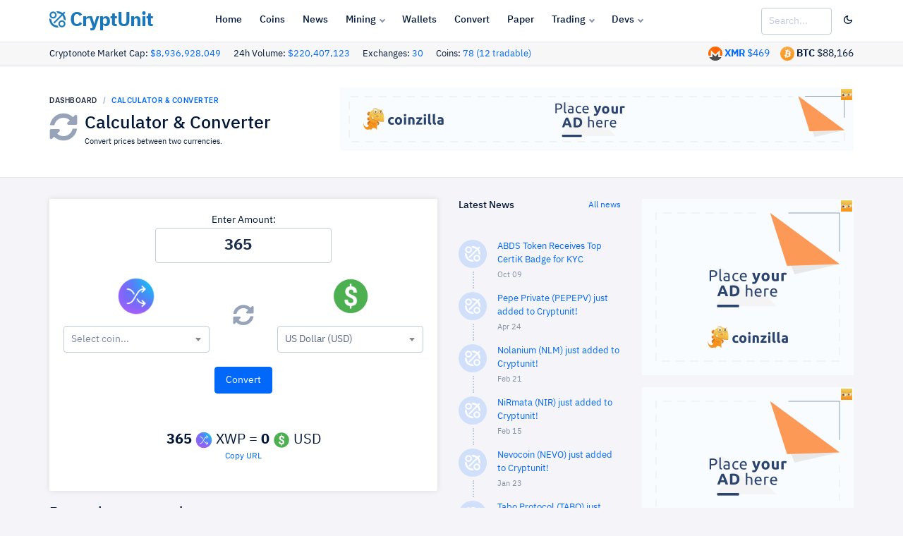

--- FILE ---
content_type: text/html; charset=UTF-8
request_url: https://www.cryptunit.com/converter?am=365&from=89&to=usd
body_size: 10027
content:
<!DOCTYPE html><html lang="en">
	<head>
		<!-- Google tag (gtag.js) -->
		<script async src="https://www.googletagmanager.com/gtag/js?id=G-VQ5CJMRZSK"></script>
		<script>
			window.dataLayer = window.dataLayer || [];
			function gtag(){dataLayer.push(arguments);}
			gtag('js', new Date());
			
			gtag('config', 'G-VQ5CJMRZSK');
		</script>
		<!-- Required meta tags -->
		<meta charset="utf-8">
		<meta name="viewport" content="width=device-width, initial-scale=1, shrink-to-fit=no">
		
		<!-- Twitter -->
		<meta name="twitter:site" content="@cryptunitcom">
		<meta name="twitter:creator" content="@cryptunitcom">
		<meta name="twitter:card" content="summary_large_image">
		<meta name="twitter:title" content="Calculator & Converter | CryptUnit">
		<meta name="twitter:description" content="Cryptonote Cryptocurrency Converter Calculator Tool">
		
		
		<!-- OG -->
		<meta property="og:image:width" content="1200">
		<meta property="og:image:height" content="751">
		<meta property="og:title" content="Calculator & Converter | CryptUnit">
		<meta property="og:description" content="Cryptonote Cryptocurrency Converter Calculator Tool">
		<meta property="og:url" content="https://www.cryptunit.com/converter?am=365&from=89&to=usd">
		
					<meta property="og:image" content="https://www.cryptunit.com/cryptunitcom.png">
			<meta name="twitter:image" content="https://www.cryptunit.com/cryptunitcom.png">
					
		
		<!-- Meta -->
		<!-- Page title -->
		<title>Calculator & Converter | CryptUnit</title>
		<meta name="description" content="Cryptonote Cryptocurrency Converter Calculator Tool">
		<meta name="keywords" content="Calculator, Converter, cryptonote, cryptonight, monero, bitcoin, usd">
		<meta name="author" content="Cryptunit.com">
		
		
		<!-- Icons & theme -->
		<link rel="apple-touch-icon" sizes="180x180" href="/apple-touch-icon.png">
		<link rel="icon" type="image/png" sizes="32x32" href="/favicon-32x32.png">
		<link rel="icon" type="image/png" sizes="16x16" href="/favicon-16x16.png">
		<link rel="manifest" href="/site.webmanifest">
		<link rel="mask-icon" href="/safari-pinned-tab.svg" color="#5bbad5">
		<meta name="msapplication-TileColor" content="#da532c">
		<meta name="theme-color" content="#ffffff">
		
		
		
		<!-- vendor css -->
		<link rel="stylesheet" href="https://www.cryptunit.com/vendor/select2/dist/css/select2.min.css"/>
		
		<link href="https://www.cryptunit.com/lib/@fortawesome/fontawesome-free/css/all.min.css" rel="stylesheet">
		<link href="https://www.cryptunit.com/lib/ionicons/css/ionicons.min.css" rel="stylesheet">
		<link href="https://www.cryptunit.com/lib/cryptofont/css/cryptofont.min.css" rel="stylesheet">
		<link href="https://www.cryptunit.com/lib/highcharts/highcharts.css" rel="stylesheet">
		<link rel="stylesheet" href="https://www.cryptunit.com/vendor/toastr/toastrV3.min.css?27du7u77"/>
		
		
		<!-- DashForge CSS -->
		<link rel="stylesheet" href="https://www.cryptunit.com/assets/css/dashforge.css?050520c">
		<link rel="stylesheet" href="https://www.cryptunit.com/assets/css/cryptunit.dark.css?33r3a12s">
		<link rel="stylesheet" href="https://www.cryptunit.com/assets/css/dashforge.dashboard.css">
		
		
		<script src="https://www.cryptunit.com/lib/jquery/jquery.min.js"></script>
		<script src="https://www.cryptunit.com/lib/bootstrap/js/bootstrap.bundle.min.js"></script>
		<script src="https://www.cryptunit.com/lib/feather-icons/feather.min.js"></script>
		<script src="https://www.cryptunit.com/lib/perfect-scrollbar/perfect-scrollbar.min.js"></script>
		<script src="https://www.cryptunit.com/lib/jquery.flot/jquery.flot.js"></script>
		<script src="https://www.cryptunit.com/lib/jquery.flot/jquery.flot.stack.js"></script>
		<script src="https://www.cryptunit.com/lib/jquery.flot/jquery.flot.resize.js"></script>
		<script src="https://www.cryptunit.com/lib/jquery.flot/jquery.flot.time.js"></script>
		<script src="https://www.cryptunit.com/lib/datatables.net/js/jquery.dataTables.min.js"></script>
		<script src="https://www.cryptunit.com/lib/datatables.net-dt/js/dataTables.dataTables.min.js"></script>
		<script src="https://www.cryptunit.com/lib/datatables.net-responsive/js/dataTables.responsive.min.js"></script>
		<script src="https://www.cryptunit.com/lib/datatables.net-responsive-dt/js/responsive.dataTables.min.js"></script>
		<script src="https://www.cryptunit.com/lib/cookie/jquery.cookie.js"></script>
		<script src="https://www.cryptunit.com/vendor/bootstrap3-typeahead/bootstrap3-typeahead.min.js"></script>
		<script src="https://www.cryptunit.com/ads/ads.js?&adunit=1"></script>
		<script src="https://www.cryptunit.com/vendor/select2/dist/js/select2.js"></script>
		<script src="https://www.cryptunit.com/vendor/toastr/toastr.min.js"></script>
		
		
		<script src="https://www.cryptunit.com/lib/chart.js/Chart.bundle.min.js"></script>
		
		<script src="https://www.cryptunit.com/assets/js/dashforge.js"></script>
		<script src="https://www.cryptunit.com/assets/js/dashforge.sampledata.js"></script>
		
		<!-- append theme customizer -->
		<script src="https://www.cryptunit.com/lib/js-cookie/js.cookie.js"></script>
		
		
		<!-- Global site tag (gtag.js) - Google Analytics -->
		<script async src="https://www.googletagmanager.com/gtag/js?id=UA-112181429-1"></script>
		
		
		<script>
			
			window.dataLayer = window.dataLayer || [];
			function gtag(){dataLayer.push(arguments);}
			gtag('js', new Date());
			
			gtag('config', 'UA-112181429-1');
			
			$(document).ready(function () {
				
				$.get('https://www.cryptunit.com/api/searchdata.php', function (data) {
					$(".cryptunit_search").typeahead({
						source: data.searchdata,
						afterSelect: function (item) {
							window.location.href = item.url;
						}
						
						
					});
				}, 'json');
				
				
				
				if( window.canRunAds === undefined ){
					
					$("#sa-title").show();
					$(".showblocked").show();
				}
				
				
			});
		</script>
		
		
		
		<script>
			
			
			if ($.cookie("cssdark")) {
				$('link[href="https://www.cryptunit.com/assets/css/cryptunit.dark.css?33r3a12s"]').prop('disabled', false);
				} else {
				$('link[href="https://www.cryptunit.com/assets/css/cryptunit.dark.css?33r3a12s"]').prop('disabled', true);	
			}
			
			$(document).ready(function () {
				
				$("#darklight").click(function () {
					
					if ($.cookie("cssdark")) {
						$('link[href="https://www.cryptunit.com/assets/css/cryptunit.dark.css?33r3a12s"]').prop('disabled', true);
						$.removeCookie('cssdark', { path: '/' });
						
						} else {
						$('link[href="https://www.cryptunit.com/assets/css/cryptunit.dark.css?33r3a12s"]').prop('disabled', false);
						$.cookie("cssdark", "dark", { expires: 365, path: '/' });	
						
					}
					
					return false;
				});
			});
			
			
			
			
			
		</script>
		
		<style>
			
			.table-hover-details tbody tr:hover {
			background-color: #5656562b; 
			}
			
		</style>
		
				
					<script type="text/javascript">
				(function(){
					var bsa_optimize=document.createElement('script');
					bsa_optimize.type='text/javascript';
					bsa_optimize.async=true;
					bsa_optimize.src='https://cdn4.buysellads.net/pub/cryptounit.js?'+(new Date()-new Date()%600000);
					(document.getElementsByTagName('head')[0]||document.getElementsByTagName('body')[0]).appendChild(bsa_optimize);
				})();
			</script>
			
					
				
	</head>
	<body class="page-profile">
					<script async src="https://coinzillatag.com/lib/display.js"></script>
			
						
			
			<script async src="https://appsha-prm.ctengine.io/js/script.js?wkey=89v4uv"></script>
			
						
			
					
			
			
				
<style>
	
	
	.navbar-header .navbar-brand {
    display: flex;
    align-items: center;
    padding-left: 0px;
    margin-right: 0;
	
	}
</style>
<header class="navbar navbar-header">
	<a href="" id="mainMenuOpen" class="burger-menu"><i data-feather="menu"></i></a>
	<div class="containerfixed pd-x-0 pd-lg-x-10 pd-xl-x-0">
		<div class="navbar-brand">
			<a href="https://www.cryptunit.com/" class="df-logo d-inline"><img src="https://www.cryptunit.com/cryptunitlogoblue.png" width="23"> CryptUnit</a>
		</div><!-- navbar-brand -->
		<div id="navbarMenu" class="navbar-menu-wrapper">
			<div class="navbar-menu-header">
				<a href="https://www.cryptunit.com" class="df-logo"><img src="https://www.cryptunit.com/cryptunitlogoblue.png" style="display: inline; vertical-align: top;    width: 23px; margin-right:8px;"> CryptUnit</a>
				<a id="mainMenuClose" href=""><i data-feather="x"></i></a>
			</div><!-- navbar-menu-header -->
			<ul class="nav navbar-menu">
				<li class="nav-label pd-l-20 pd-lg-l-25 d-lg-none">Main Navigation</li>
				<li class="nav-item"><a href="https://www.cryptunit.com/" class="nav-link"><i data-feather="grid"></i> Home</a></li>
				<li class="nav-item"><a href="https://www.cryptunit.com/coins" class="nav-link"><i data-feather="info"></i> Coins</a></li>
				<li class="nav-item"><a href="https://www.cryptunit.com/news" class="nav-link"><i data-feather="file"></i> News</a></li>
				<li class="nav-item with-sub">
					<a href="" class="nav-link"><i data-feather="activity"></i> Mining</a>
					<div class="navbar-menu-sub">
						<div class="d-lg-flex">
							<ul>
								
								<li class="nav-sub-item"><a href="https://www.cryptunit.com/downloads" class="nav-sub-link"><i data-feather="activity"></i>Software</a></li>
								<li class="nav-sub-item"><a href="https://www.cryptunit.com/wizard" class="nav-sub-link"><i data-feather="cpu"></i>Hardware</a></li>
								<li class="nav-sub-item"><a href="https://www.cryptunit.com/miningoslist" class="nav-sub-link"><i data-feather="package"></i>Mining OS</a></li>
								<li class="nav-sub-item"><a href="https://www.cryptunit.com/poolgroups" class="nav-sub-link"><i data-feather="layers"></i>Pool Groups</a></li>
								
								
							</ul>
							<ul>
								
								<li class="nav-sub-item"><a href="https://www.cryptunit.com/fact/XMR?hr=20000" class="nav-sub-link"><i data-feather="check-circle"></i>Mining Facts</a></li>
								<li class="nav-sub-item"><a href="https://www.cryptunit.com/algos" class="nav-sub-link"><i data-feather="bar-chart-2"></i> Mining Algos</a></li>
								<li class="nav-sub-item"><a href="https://www.cryptunit.com/browsermining" class="nav-sub-link"><i data-feather="globe"></i> Browser Mining</a></li>
								<li class="nav-sub-item"><a href="https://www.cryptunit.com/faq" class="nav-sub-link"><i data-feather="book"></i> Mining FAQ</a></li>
								
							</ul>
						</div>
					</div><!-- nav-sub -->
				</li>
				<li class="nav-item"><a href="https://www.cryptunit.com/wallets" class="nav-link"><i data-feather="credit-card"></i> Wallets</a></li>
				<li class="nav-item"><a href="https://www.cryptunit.com/converter" class="nav-link"><i data-feather="repeat"></i> Convert</a></li>
				<li class="nav-item"><a href="https://www.cryptunit.com/papergenerator" class="nav-link"><i data-feather="credit-card"></i> Paper</a></li>
				
				<li class="nav-item with-sub">
					<a href="" class="nav-link"><i data-feather="dollar-sign"></i> Trading</a>
					<ul class="navbar-menu-sub">
						<li class="nav-sub-item"><a href="https://www.cryptunit.com/market" class="nav-sub-link"><i data-feather="layout"></i>Market Overview</a></li>
						<li class="nav-sub-item"><a href="https://www.cryptunit.com/exchanges" class="nav-sub-link"><i data-feather="refresh-cw"></i>Exchanges</a></li>
						
					</ul>
				</li>
				<li class="nav-item with-sub">
					<a href="" class="nav-link"><i data-feather="layers"></i> Devs</a>
					<ul class="navbar-menu-sub">
						<li class="nav-sub-item"><a href="https://www.cryptunit.com/api/" class="nav-sub-link"><i data-feather="database"></i>API</a></li>
						<li class="nav-sub-item"><a href="https://www.cryptunit.com/widgets/" class="nav-sub-link"><i data-feather="airplay"></i>Widgets</a></li>
						<li class="nav-sub-item"><a href="https://www.cryptunit.com/coinstimeline" class="nav-sub-link"><i data-feather="git-pull-request"></i>Coins Timeline</a></li>
						<li class="nav-sub-item"><a href="https://www.cryptunit.com/cryptonote" class="nav-sub-link"><i data-feather="book-open"></i>Cryptonote</a></li>
					</ul>
				</li>
				
			</ul>
			
		</div><!-- navbar-menu-wrapper -->
		<div class="navbar-right " style="width: unset; padding-right:0px;">
			
			<div class="search-form mg-sm-t-0 " >
				<input type="search" class="form-control wd-100 cryptunit_search" placeholder="Search...">
				
			</div>
			
			
			<button class="btn pd-r-0" id="darklight"><i data-feather="moon"></i></button>
			<button class="btn pd-r-0 pd-l-10" id="sa-title" data-toggle="modal" data-target="#donatealert" style="display: none;"><i data-feather="battery-charging" class="tx-danger wd-20 ht-20"></i></button>
			
		</div><!-- navbar-right -->
	</div>
	
</header><!-- navbar -->
<div class="content bd-b subheaderbacksmall" style="padding-top: 6px;    padding-bottom: 6px; ">
	<div class="container pd-x-0 pd-lg-x-10 pd-xl-x-0">
		
				<span class="tx-13 text-nowrap mg-r-15">Cryptonote Market Cap: <a href="https://www.cryptunit.com/market">$8,936,928,049</a></span> <span class="tx-13 text-nowrap mg-r-15">24h Volume: <a href="https://www.cryptunit.com/market">$220,407,123</a></span> <span class="tx-13 text-nowrap mg-r-15">Exchanges: <a href="https://www.cryptunit.com/exchanges">30</a></span> <span class="tx-13 text-nowrap mg-r-15">Coins: <a href="https://www.cryptunit.com/coins">78 (12 tradable)</a></span> 
		
		
		
		
		<span class="text-nowrap d-none d-inline" style="float:right;"><img src="https://www.cryptunit.com/coinicons/btc.png" alt="Bitcoin" width="20"/> <span class="tx-bold d-none d-xl-inline">BTC</span> $88,166</span>
		<span class="text-nowrap mg-r-15 d-none d-inline" style="float:right;"><img src="https://www.cryptunit.com/coinicons/5.png" alt="Monero" width="20"/> <a href="https://www.cryptunit.com/coin/XMR"><span class="tx-bold d-none d-xl-inline">XMR</span> $469</a></span>
		
	</div>
</div>
<div class="modal fade effect-scale" id="donatealert" tabindex="-1" role="dialog" aria-hidden="true">
	<div class="modal-dialog modal-dialog-centered" role="document">
		<div class="modal-content">
			<div class="modal-body pd-20 pd-sm-30">
				<button type="button" class="close pos-absolute t-15 r-20" data-dismiss="modal" aria-label="Close">
					<span aria-hidden="true">&times;</span>
				</button>
				<h4 class="modal-title">Whitelist cryptunit.com</h4>
				<b>Please consider supporting us by disabling your ad blocker on our website.</b><br><br> If the CryptUnit site is one you enjoy and visit frequently, we encourage you to whitelist it. <br><a href='https://www.cryptunit.com/donate'>View more donation options.</a>
				<br><br> 
				<b>Thank You in Advance!</b><br>
				<i class="fa fa-heart tx-danger"></i> Cryptunit Team.				
			</div>
			
			<div class="modal-footer">
				<div class="wd-100p d-flex flex-column flex-sm-row justify-content-end">
					<button type="button" class="btn btn-default" data-dismiss="modal">Close</button>
				</div>
			</div>
		</div>
	</div>
</div>
<script type='text/javascript' src="https://www.cryptunit.com/js/clipboard.min.js"></script>

<div class="content bd-b subheaderback">
	<div class="container pd-x-0 pd-lg-x-10 pd-xl-x-0">
        <div class="d-sm-flex align-items-center justify-content-between">
			<div>
				<nav aria-label="breadcrumb">
					<ol class="breadcrumb breadcrumb-style1 mg-b-10">
						<li class="breadcrumb-item"><a href="https://www.cryptunit.com/">Dashboard</a></li>
						<li class="breadcrumb-item active" aria-current="Calculator & Converter">Calculator & Converter</li>
					</ol>
				</nav>
				
				<div class="media">
					<i class="fas fa-sync-alt mg-r-10 tx-40 tx-gray-500"></i>
					<div class="media-body">
						<h3 class="mg-b-0">Calculator & Converter</h3>
						<small>
							Convert prices between two currencies.						</small>
					</div>
				</div>
				
				
				
			</div>
			<div class="d-none d-xl-inline">
				<div class="panel" style="">
									<div class="panel-body" style="text-align:center; display: table;    margin: 0 auto;">
									
									
<div class="coinzilla" data-zone="C-294255b77e8830d26c"></div>
				<script>
					window.coinzilla_display = window.coinzilla_display || [];
					var c_display_preferences = {};
					c_display_preferences.zone = "294255b77e8830d26c";
					c_display_preferences.width = "728";
					c_display_preferences.height = "90";
					coinzilla_display.push(c_display_preferences);
				</script>
				
				
			
				<!-- 
	
	<div id="bsa-zone_1616697291701-0_123456"></div>
	
	-->	
	



									
									 
									</div>
									</div>			</div>
		</div>
	</div><!-- container -->
</div><!-- content -->


<div class="content">
	<div class="container pd-x-0 pd-lg-x-10 pd-xl-x-0">
		
				
		
		<div class="row row-xs">
			
			<div class="col-lg-9" id="mainbar">
				<div class="row row-xs">
					<div class="col-lg-8">
						<div class ="card card-body card-dark mg-b-20">
							<form id="cuform" action="/converter?am=365&from=89&to=usd" method="get">
								
								
								<div class="row row-xs d-block text-center" >
									<div class="d-block">Enter Amount:</div>
									<input class="form-control text-center tx-22 tx-bold wd-250" aria-label="Amount" type="number"  step="any" id="am" name="am" autocomplete="off" value="365" oninput="this.value = Math.abs(this.value)" placeholder="Amount" style="margin: 0 auto; float: none;">
								</div>
								<div class="row row-xs mg-t-20">
									<div class="col-lg-5 text-center">
										
																				
										
										<img src="https://www.cryptunit.com/coinicons/89.png" width="54" id="from" class="mg-b-15">
										<select class="selectcoin2 form-control " name="from">
											
											<option label="Choose"></option>
											<option value="btc" >Bitcoin (BTC)</option><option value="usd" >US Dollar (USD)</option><option value="6" >Bytecoin (BCN) </option><option value="181" >Chinet (CHN) </option><option value="58" >Conceal (CCX) </option><option value="84" >CPA Coin (CPA) </option><option value="57" >CROAT Coin (CROAT) </option><option value="7" >Dero (DERO) </option><option value="179" >Dynex (DNX) </option><option value="82" >Equilibria (XEQ) </option><option value="165" >Kryptokrona (XKR) </option><option value="32" >MintMe (MINTME) </option><option value="5" >Monero (XMR) </option><option value="34" >Quantum (QRL) </option><option value="25" >Ryo (RYO) </option><option value="13" >Scala (XLA) </option><option value="125" >Secure Cash (SCSX) </option><option value="178" >Sispop (SISPOP) </option><option value="157" >Zano (ZANO) </option><option value="108" >Zent Cash (ZTC) </option><option value="176" >Zephyr (ZEPH) </option>											
											
										</select>
										
									</div>
									<div class="col-lg-2 align-self-center align-content-center text-center ">
										
																				
										
										<a href="https://www.cryptunit.com/converter?am=365&from=usd&to=89">
											<i class="fas fa-sync-alt tx-30 tx-gray-500 mg-t-10 mg-b-10"></i>
										</a>
									</div>
									<div class="col-lg-5 text-center">
										
										
										
										<img src="https://www.cryptunit.com/coinicons/usd.png" width="54" id="to" class="mg-b-15">
										<select class="selectcoin3 form-control" name="to">
											<option label="Choose"></option>
											
											<option value="btc" >Bitcoin (BTC)</option><option value="usd" selected>US Dollar (USD)</option><option value="6" >Bytecoin (BCN)</option><option value="181" >Chinet (CHN)</option><option value="58" >Conceal (CCX)</option><option value="84" >CPA Coin (CPA)</option><option value="57" >CROAT Coin (CROAT)</option><option value="7" >Dero (DERO)</option><option value="179" >Dynex (DNX)</option><option value="82" >Equilibria (XEQ)</option><option value="165" >Kryptokrona (XKR)</option><option value="32" >MintMe (MINTME)</option><option value="5" >Monero (XMR)</option><option value="34" >Quantum (QRL)</option><option value="25" >Ryo (RYO)</option><option value="13" >Scala (XLA)</option><option value="125" >Secure Cash (SCSX)</option><option value="178" >Sispop (SISPOP)</option><option value="157" >Zano (ZANO)</option><option value="108" >Zent Cash (ZTC)</option><option value="176" >Zephyr (ZEPH)</option>											
											
										</select>
									</div>		
								</div>
								<div class="row row-xs mg-t-20 mg-b-20 text-center d-block">
									
									
									<input type="submit" value="Convert" class="btn btn-primary">
									
									
								</div>
								
								<div class="row row-xs mg-t-20 mg-b-20 text-center d-block tx-20">
									<br><span class='tx-bold'>365</span> <img src='https://www.cryptunit.com/static/coinicons/24/89.png'> XWP = <span class='tx-bold counter'>0</span> <img src='https://www.cryptunit.com/static/coinicons/24/usd.png'> USD<a class="generisanurlcopy tooltiphover d-block tx-12" data-clipboard-target=".generisanurl" title="Copy URL" style="" href="javascript:void(0)" onclick="toastr.info('URL Copied into clipboard!');">Copy URL</a>
											
																			</div>
								
							</form>
						</div>
						<h4>Recently converted:</h4>
						<div class="table-responsive">
							<table  class="table table-condensed ">
								<tbody>
									<tr><td width='100'><i data-feather='clock' class='wd-12 ht-12'></i> <span class='tx-11'>just now</span></td><td><a href='https://www.cryptunit.com/converter?am=365&from=89&to=usd'>365 XWP -> USD</a></td></tr><tr><td width='100'><i data-feather='clock' class='wd-12 ht-12'></i> <span class='tx-11'>just now</span></td><td><a href='https://www.cryptunit.com/converter?am=234&from=usd&to=34'>234 USD -> QRL</a></td></tr><tr><td width='100'><i data-feather='clock' class='wd-12 ht-12'></i> <span class='tx-11'>1 sec ago</span></td><td><a href='https://www.cryptunit.com/converter?am=815&from=btc&to=25'>815 BTC -> RYO</a></td></tr><tr><td width='100'><i data-feather='clock' class='wd-12 ht-12'></i> <span class='tx-11'>2 sec ago</span></td><td><a href='https://www.cryptunit.com/converter?am=0.067&from=5&to=usd'>0.067 XMR -> USD</a></td></tr><tr><td width='100'><i data-feather='clock' class='wd-12 ht-12'></i> <span class='tx-11'>4 sec ago</span></td><td><a href='https://www.cryptunit.com/converter?am=930&from=btc&to=82'>930 BTC -> XEQ</a></td></tr><tr><td width='100'><i data-feather='clock' class='wd-12 ht-12'></i> <span class='tx-11'>5 sec ago</span></td><td><a href='https://www.cryptunit.com/converter?am=889&from=usd&to=25'>889 USD -> RYO</a></td></tr><tr><td width='100'><i data-feather='clock' class='wd-12 ht-12'></i> <span class='tx-11'>5 sec ago</span></td><td><a href='https://www.cryptunit.com/converter?am=97.2&from=btc&to=154'>97.2 BTC -> XNV</a></td></tr><tr><td width='100'><i data-feather='clock' class='wd-12 ht-12'></i> <span class='tx-11'>6 sec ago</span></td><td><a href='https://www.cryptunit.com/converter?am=370&from=usd&to=5'>370 USD -> XMR</a></td></tr><tr><td width='100'><i data-feather='clock' class='wd-12 ht-12'></i> <span class='tx-11'>6 sec ago</span></td><td><a href='https://www.cryptunit.com/converter?am=224&from=btc&to=47'>224 BTC -> ARQ</a></td></tr><tr><td width='100'><i data-feather='clock' class='wd-12 ht-12'></i> <span class='tx-11'>10 sec ago</span></td><td><a href='https://www.cryptunit.com/converter?am=679&from=btc&to=47'>679 BTC -> ARQ</a></td></tr><tr><td width='100'><i data-feather='clock' class='wd-12 ht-12'></i> <span class='tx-11'>10 sec ago</span></td><td><a href='https://www.cryptunit.com/converter?am=51.9&from=usd&to=49'>51.9 USD -> WOW</a></td></tr><tr><td width='100'><i data-feather='clock' class='wd-12 ht-12'></i> <span class='tx-11'>13 sec ago</span></td><td><a href='https://www.cryptunit.com/converter?am=1327141.28&from=btc&to=usd'>1327141.28 BTC -> USD</a></td></tr><tr><td width='100'><i data-feather='clock' class='wd-12 ht-12'></i> <span class='tx-11'>14 sec ago</span></td><td><a href='https://www.cryptunit.com/converter?am=791&from=btc&to=8'>791 BTC -> SUMO</a></td></tr><tr><td width='100'><i data-feather='clock' class='wd-12 ht-12'></i> <span class='tx-11'>15 sec ago</span></td><td><a href='https://www.cryptunit.com/converter?am=0.027&from=5&to=usd'>0.027 XMR -> USD</a></td></tr><tr><td width='100'><i data-feather='clock' class='wd-12 ht-12'></i> <span class='tx-11'>16 sec ago</span></td><td><a href='https://www.cryptunit.com/converter?am=4.17&from=usd&to=82'>4.17 USD -> XEQ</a></td></tr><tr><td width='100'><i data-feather='clock' class='wd-12 ht-12'></i> <span class='tx-11'>17 sec ago</span></td><td><a href='https://www.cryptunit.com/converter?am=180&from=16&to=btc'>180 TUBE -> BTC</a></td></tr><tr><td width='100'><i data-feather='clock' class='wd-12 ht-12'></i> <span class='tx-11'>18 sec ago</span></td><td><a href='https://www.cryptunit.com/converter?am=4.97&from=usd&to=4'>4.97 USD -> XHV</a></td></tr><tr><td width='100'><i data-feather='clock' class='wd-12 ht-12'></i> <span class='tx-11'>19 sec ago</span></td><td><a href='https://www.cryptunit.com/converter?am=1897401&from=btc&to=usd'>1897401 BTC -> USD</a></td></tr><tr><td width='100'><i data-feather='clock' class='wd-12 ht-12'></i> <span class='tx-11'>19 sec ago</span></td><td><a href='https://www.cryptunit.com/converter?am=68.9&from=58&to=usd'>68.9 CCX -> USD</a></td></tr><tr><td width='100'><i data-feather='clock' class='wd-12 ht-12'></i> <span class='tx-11'>20 sec ago</span></td><td><a href='https://www.cryptunit.com/converter?am=99900000&from=btc&to=usd'>99900000 BTC -> USD</a></td></tr><tr><td width='100'><i data-feather='clock' class='wd-12 ht-12'></i> <span class='tx-11'>20 sec ago</span></td><td><a href='https://www.cryptunit.com/converter?am=80.7&from=82&to=usd'>80.7 XEQ -> USD</a></td></tr><tr><td width='100'><i data-feather='clock' class='wd-12 ht-12'></i> <span class='tx-11'>21 sec ago</span></td><td><a href='https://www.cryptunit.com/converter?am=127&from=btc&to=21'>127 BTC -> MSR</a></td></tr><tr><td width='100'><i data-feather='clock' class='wd-12 ht-12'></i> <span class='tx-11'>21 sec ago</span></td><td><a href='https://www.cryptunit.com/converter?am=6.65&from=btc&to=176'>6.65 BTC -> ZEPH</a></td></tr><tr><td width='100'><i data-feather='clock' class='wd-12 ht-12'></i> <span class='tx-11'>22 sec ago</span></td><td><a href='https://www.cryptunit.com/converter?am=4.72&from=btc&to=56'>4.72 BTC -> B2B</a></td></tr><tr><td width='100'><i data-feather='clock' class='wd-12 ht-12'></i> <span class='tx-11'>23 sec ago</span></td><td><a href='https://www.cryptunit.com/converter?am=0.11&from=usd&to=usd'>0.11 USD -> USD</a></td></tr><tr><td width='100'><i data-feather='clock' class='wd-12 ht-12'></i> <span class='tx-11'>24 sec ago</span></td><td><a href='https://www.cryptunit.com/converter?am=2.1&from=usd&to=btc'>2.1 USD -> BTC</a></td></tr><tr><td width='100'><i data-feather='clock' class='wd-12 ht-12'></i> <span class='tx-11'>26 sec ago</span></td><td><a href='https://www.cryptunit.com/converter?am=956380&from=24&to=btc'>956380 AEON -> BTC</a></td></tr><tr><td width='100'><i data-feather='clock' class='wd-12 ht-12'></i> <span class='tx-11'>28 sec ago</span></td><td><a href='https://www.cryptunit.com/converter?am=478&from=154&to=btc'>478 XNV -> BTC</a></td></tr><tr><td width='100'><i data-feather='clock' class='wd-12 ht-12'></i> <span class='tx-11'>30 sec ago</span></td><td><a href='https://www.cryptunit.com/converter?am=375&from=btc&to=48'>375 BTC -> IRD</a></td></tr><tr><td width='100'><i data-feather='clock' class='wd-12 ht-12'></i> <span class='tx-11'>30 sec ago</span></td><td><a href='https://www.cryptunit.com/converter?am=5.15&from=4&to=btc'>5.15 XHV -> BTC</a></td></tr><tr><td width='100'><i data-feather='clock' class='wd-12 ht-12'></i> <span class='tx-11'>31 sec ago</span></td><td><a href='https://www.cryptunit.com/converter?am=56.7&from=usd&to=usd'>56.7 USD -> USD</a></td></tr><tr><td width='100'><i data-feather='clock' class='wd-12 ht-12'></i> <span class='tx-11'>33 sec ago</span></td><td><a href='https://www.cryptunit.com/converter?am=684&from=149&to=btc'>684 EVOX -> BTC</a></td></tr><tr><td width='100'><i data-feather='clock' class='wd-12 ht-12'></i> <span class='tx-11'>33 sec ago</span></td><td><a href='https://www.cryptunit.com/converter?am=38.4&from=btc&to=btc'>38.4 BTC -> BTC</a></td></tr><tr><td width='100'><i data-feather='clock' class='wd-12 ht-12'></i> <span class='tx-11'>36 sec ago</span></td><td><a href='https://www.cryptunit.com/converter?am=44.6&from=8&to=usd'>44.6 SUMO -> USD</a></td></tr><tr><td width='100'><i data-feather='clock' class='wd-12 ht-12'></i> <span class='tx-11'>37 sec ago</span></td><td><a href='https://www.cryptunit.com/converter?am=4730400000&from=btc&to=usd'>4730400000 BTC -> USD</a></td></tr><tr><td width='100'><i data-feather='clock' class='wd-12 ht-12'></i> <span class='tx-11'>38 sec ago</span></td><td><a href='https://www.cryptunit.com/converter?am=378&from=25&to=usd'>378 RYO -> USD</a></td></tr><tr><td width='100'><i data-feather='clock' class='wd-12 ht-12'></i> <span class='tx-11'>38 sec ago</span></td><td><a href='https://www.cryptunit.com/converter?am=93.4&from=137&to=usd'>93.4 XMC -> USD</a></td></tr><tr><td width='100'><i data-feather='clock' class='wd-12 ht-12'></i> <span class='tx-11'>38 sec ago</span></td><td><a href='https://www.cryptunit.com/converter?am=3.94&from=btc&to=34'>3.94 BTC -> QRL</a></td></tr><tr><td width='100'><i data-feather='clock' class='wd-12 ht-12'></i> <span class='tx-11'>39 sec ago</span></td><td><a href='https://www.cryptunit.com/converter?am=1494&from=btc&to=usd'>1494 BTC -> USD</a></td></tr><tr><td width='100'><i data-feather='clock' class='wd-12 ht-12'></i> <span class='tx-11'>39 sec ago</span></td><td><a href='https://www.cryptunit.com/converter?am=63.9&from=6&to=btc'>63.9 BCN -> BTC</a></td></tr><tr><td width='100'><i data-feather='clock' class='wd-12 ht-12'></i> <span class='tx-11'>39 sec ago</span></td><td><a href='https://www.cryptunit.com/converter?am=5.09&from=125&to=btc'>5.09 SCSX -> BTC</a></td></tr><tr><td width='100'><i data-feather='clock' class='wd-12 ht-12'></i> <span class='tx-11'>41 sec ago</span></td><td><a href='https://www.cryptunit.com/converter?am=769&from=82&to=usd'>769 XEQ -> USD</a></td></tr><tr><td width='100'><i data-feather='clock' class='wd-12 ht-12'></i> <span class='tx-11'>42 sec ago</span></td><td><a href='https://www.cryptunit.com/converter?am=549&from=8&to=btc'>549 SUMO -> BTC</a></td></tr><tr><td width='100'><i data-feather='clock' class='wd-12 ht-12'></i> <span class='tx-11'>42 sec ago</span></td><td><a href='https://www.cryptunit.com/converter?am=97.7&from=usd&to=6'>97.7 USD -> BCN</a></td></tr><tr><td width='100'><i data-feather='clock' class='wd-12 ht-12'></i> <span class='tx-11'>43 sec ago</span></td><td><a href='https://www.cryptunit.com/converter?am=524&from=148&to=usd'>524 AIO -> USD</a></td></tr><tr><td width='100'><i data-feather='clock' class='wd-12 ht-12'></i> <span class='tx-11'>45 sec ago</span></td><td><a href='https://www.cryptunit.com/converter?am=0.0211669&from=32&to=usd'>0.0211669 MINTME -> USD</a></td></tr><tr><td width='100'><i data-feather='clock' class='wd-12 ht-12'></i> <span class='tx-11'>46 sec ago</span></td><td><a href='https://www.cryptunit.com/converter?am=1763&from=btc&to=usd'>1763 BTC -> USD</a></td></tr><tr><td width='100'><i data-feather='clock' class='wd-12 ht-12'></i> <span class='tx-11'>46 sec ago</span></td><td><a href='https://www.cryptunit.com/converter?am=412&from=btc&to=48'>412 BTC -> IRD</a></td></tr><tr><td width='100'><i data-feather='clock' class='wd-12 ht-12'></i> <span class='tx-11'>46 sec ago</span></td><td><a href='https://www.cryptunit.com/converter?am=410&from=btc&to=48'>410 BTC -> IRD</a></td></tr><tr><td width='100'><i data-feather='clock' class='wd-12 ht-12'></i> <span class='tx-11'>46 sec ago</span></td><td><a href='https://www.cryptunit.com/converter?am=61.8&from=btc&to=usd'>61.8 BTC -> USD</a></td></tr><tr><td width='100'><i data-feather='clock' class='wd-12 ht-12'></i> <span class='tx-11'>47 sec ago</span></td><td><a href='https://www.cryptunit.com/converter?am=341&from=btc&to=58'>341 BTC -> CCX</a></td></tr>								</tbody>
							</table>
							
							<div class="generisanurl" style="">https://www.cryptunit.com/converter?am=365&from=89&to=usd</div>
						</div>
					</div>
					<div class="col-lg-4">
						
						<div class="">
							<div class="card-header pd-x-20 pd-t-0 bd-b-0 bg-transparent">
								<div class="d-sm-flex align-items-center justify-content-between">
									<h6 class="mg-b-0">Latest News</h6>
									<p class="tx-12 tx-color-03 mg-b-0"><a href="https://www.cryptunit.com/news">All news</a></p>
								</div>
							</div><!-- card-header -->
							<div class="card-body pd-20">
								<ul class="activity tx-13">
									
																			<li class="activity-item">
											<div class="activity-icon bg-primary-light tx-primary">
												<img src="https://www.cryptunit.com/coinicons/0.png?1" width="22"/>
											</div>
											<div class="activity-body">
												<p class="mg-b-2"><a href='https://www.cryptunit.com/newsid/200-abds-token-receives-top-certik-badge-for-kyc'>ABDS Token Receives Top CertiK Badge for KYC</a></p>
												<small class="tx-color-03">Oct 09</small>
											</div><!-- activity-body -->
										</li><!-- activity-item -->
																				<li class="activity-item">
											<div class="activity-icon bg-primary-light tx-primary">
												<img src="https://www.cryptunit.com/coinicons/0.png?1" width="22"/>
											</div>
											<div class="activity-body">
												<p class="mg-b-2"><a href='https://www.cryptunit.com/newsid/199-pepe-private-pepepv-just-added-to-cryptunit'>Pepe Private (PEPEPV) just added to Cryptunit!</a></p>
												<small class="tx-color-03">Apr 24</small>
											</div><!-- activity-body -->
										</li><!-- activity-item -->
																				<li class="activity-item">
											<div class="activity-icon bg-primary-light tx-primary">
												<img src="https://www.cryptunit.com/coinicons/0.png?1" width="22"/>
											</div>
											<div class="activity-body">
												<p class="mg-b-2"><a href='https://www.cryptunit.com/newsid/198-nolanium-nlm-just-added-to-cryptunit'>Nolanium (NLM) just added to Cryptunit!</a></p>
												<small class="tx-color-03">Feb 21</small>
											</div><!-- activity-body -->
										</li><!-- activity-item -->
																				<li class="activity-item">
											<div class="activity-icon bg-primary-light tx-primary">
												<img src="https://www.cryptunit.com/coinicons/0.png?1" width="22"/>
											</div>
											<div class="activity-body">
												<p class="mg-b-2"><a href='https://www.cryptunit.com/newsid/197-nirmata-nir-just-added-to-cryptunit'>NiRmata (NIR) just added to Cryptunit!</a></p>
												<small class="tx-color-03">Feb 15</small>
											</div><!-- activity-body -->
										</li><!-- activity-item -->
																				<li class="activity-item">
											<div class="activity-icon bg-primary-light tx-primary">
												<img src="https://www.cryptunit.com/coinicons/0.png?1" width="22"/>
											</div>
											<div class="activity-body">
												<p class="mg-b-2"><a href='https://www.cryptunit.com/newsid/196-nevocoin-nevo-just-added-to-cryptunit'>Nevocoin (NEVO) just added to Cryptunit!</a></p>
												<small class="tx-color-03">Jan 23</small>
											</div><!-- activity-body -->
										</li><!-- activity-item -->
																				<li class="activity-item">
											<div class="activity-icon bg-primary-light tx-primary">
												<img src="https://www.cryptunit.com/coinicons/0.png?1" width="22"/>
											</div>
											<div class="activity-body">
												<p class="mg-b-2"><a href='https://www.cryptunit.com/newsid/195-tabo-protocol-tabo-just-added-to-cryptunit'>Tabo Protocol (TABO) just added to Cryptunit!</a></p>
												<small class="tx-color-03">Jan 21</small>
											</div><!-- activity-body -->
										</li><!-- activity-item -->
																				<li class="activity-item">
											<div class="activity-icon bg-primary-light tx-primary">
												<img src="https://www.cryptunit.com/coinicons/0.png?1" width="22"/>
											</div>
											<div class="activity-body">
												<p class="mg-b-2"><a href='https://www.cryptunit.com/newsid/194-chinet-chn-just-added-to-cryptunit'>Chinet (CHN) just added to Cryptunit!</a></p>
												<small class="tx-color-03">Dec 13</small>
											</div><!-- activity-body -->
										</li><!-- activity-item -->
																				<li class="activity-item">
											<div class="activity-icon bg-primary-light tx-primary">
												<img src="https://www.cryptunit.com/coinicons/0.png?1" width="22"/>
											</div>
											<div class="activity-body">
												<p class="mg-b-2"><a href='https://www.cryptunit.com/newsid/193-dynex-coin-dnx-just-added-to-cryptunit'>Dynex Coin (DNX) just added to Cryptunit!</a></p>
												<small class="tx-color-03">Nov 28</small>
											</div><!-- activity-body -->
										</li><!-- activity-item -->
																				<li class="activity-item">
											<div class="activity-icon bg-primary-light tx-primary">
												<img src="https://www.cryptunit.com/coinicons/0.png?1" width="22"/>
											</div>
											<div class="activity-body">
												<p class="mg-b-2"><a href='https://www.cryptunit.com/newsid/191-gntl-coin-gntl-just-added-to-cryptunit'>GNTL Coin (GNTL) just added to Cryptunit!</a></p>
												<small class="tx-color-03">Nov 24</small>
											</div><!-- activity-body -->
										</li><!-- activity-item -->
																				<li class="activity-item">
											<div class="activity-icon bg-primary-light tx-primary">
												<img src="https://www.cryptunit.com/coinicons/0.png?1" width="22"/>
											</div>
											<div class="activity-body">
												<p class="mg-b-2"><a href='https://www.cryptunit.com/newsid/192-sispop-just-added-to-cryptunit'>Sispop just added to Cryptunit!</a></p>
												<small class="tx-color-03">Nov 24</small>
											</div><!-- activity-body -->
										</li><!-- activity-item -->
																				<li class="activity-item">
											<div class="activity-icon bg-primary-light tx-primary">
												<img src="https://www.cryptunit.com/coinicons/0.png?1" width="22"/>
											</div>
											<div class="activity-body">
												<p class="mg-b-2"><a href='https://www.cryptunit.com/newsid/190--zephyr-zeph-just-added-to-cryptunit'> Zephyr (ZEPH) just added to Cryptunit!</a></p>
												<small class="tx-color-03">Nov 23</small>
											</div><!-- activity-body -->
										</li><!-- activity-item -->
																				<li class="activity-item">
											<div class="activity-icon bg-primary-light tx-primary">
												<img src="https://www.cryptunit.com/coinicons/0.png?1" width="22"/>
											</div>
											<div class="activity-body">
												<p class="mg-b-2"><a href='https://www.cryptunit.com/newsid/189-btcmsaylor-announces-its-fairlaunch-on-pinksale'>BTCMSaylor Announces its Fairlaunch on Pinksale</a></p>
												<small class="tx-color-03">Dec 16</small>
											</div><!-- activity-body -->
										</li><!-- activity-item -->
																				<li class="activity-item">
											<div class="activity-icon bg-primary-light tx-primary">
												<img src="https://www.cryptunit.com/coinicons/0.png?1" width="22"/>
											</div>
											<div class="activity-body">
												<p class="mg-b-2"><a href='https://www.cryptunit.com/newsid/188-plcu-cryptocurrency-a-detailed-review-of-one-of-the-most-promising-coins-of-2022'>PLCU cryptocurrency: a detailed review of one of the most promising coins of 2022</a></p>
												<small class="tx-color-03">May 30</small>
											</div><!-- activity-body -->
										</li><!-- activity-item -->
																				<li class="activity-item">
											<div class="activity-icon bg-primary-light tx-primary">
												<img src="https://www.cryptunit.com/coinicons/0.png?1" width="22"/>
											</div>
											<div class="activity-body">
												<p class="mg-b-2"><a href='https://www.cryptunit.com/newsid/187-phiblock-phi-just-added-to-cryptunit'>PhiBlock (PHI) just added to Cryptunit!</a></p>
												<small class="tx-color-03">Jan 19</small>
											</div><!-- activity-body -->
										</li><!-- activity-item -->
																				<li class="activity-item">
											<div class="activity-icon bg-primary-light tx-primary">
												<img src="https://www.cryptunit.com/coinicons/0.png?1" width="22"/>
											</div>
											<div class="activity-body">
												<p class="mg-b-2"><a href='https://www.cryptunit.com/newsid/185-bigone-lists-dhabicoindbc-for-trading'>BigOne lists DhabiCoin(DBC) for trading</a></p>
												<small class="tx-color-03">Jan 17</small>
											</div><!-- activity-body -->
										</li><!-- activity-item -->
																				<li class="activity-item">
											<div class="activity-icon bg-primary-light tx-primary">
												<img src="https://www.cryptunit.com/coinicons/0.png?1" width="22"/>
											</div>
											<div class="activity-body">
												<p class="mg-b-2"><a href='https://www.cryptunit.com/newsid/184-cadalabs-records-increase-in-token-and-virtual-land-demand-after-v2-web-upgrade'>Cadalabs records increase in token and virtual land demand after V2 web upgrade</a></p>
												<small class="tx-color-03">Dec 09</small>
											</div><!-- activity-body -->
										</li><!-- activity-item -->
																				<li class="activity-item">
											<div class="activity-icon bg-primary-light tx-primary">
												<img src="https://www.cryptunit.com/coinicons/0.png?1" width="22"/>
											</div>
											<div class="activity-body">
												<p class="mg-b-2"><a href='https://www.cryptunit.com/newsid/183-cadalabs-kicks-off-last-phase-token-sale-with-less-than-1-million-cala-tokens-available-for-sale'>Cadalabs kicks off last Phase Token Sale with less than 1 million Cala tokens available for Sale</a></p>
												<small class="tx-color-03">Nov 23</small>
											</div><!-- activity-body -->
										</li><!-- activity-item -->
																				<li class="activity-item">
											<div class="activity-icon bg-primary-light tx-primary">
												<img src="https://www.cryptunit.com/coinicons/18.png?1" width="22"/>
											</div>
											<div class="activity-body">
												<p class="mg-b-2"><a href='https://www.cryptunit.com/newsid/182-graft-forked-to-randomx'>GRAFT forked to RandomX</a></p>
												<small class="tx-color-03">Aug 27</small>
											</div><!-- activity-body -->
										</li><!-- activity-item -->
																			
									
									
								</ul><!-- activity -->
							</div><!-- card-body -->
						</div><!-- card -->
						
						
						<div class="panel mg-t-15 mg-b-15" style="">
									<div class="panel-body" style="text-align:center; display: table;    margin: 0 auto; width:160px">
									
									<script async src="https://pagead2.googlesyndication.com/pagead/js/adsbygoogle.js"></script>
								<!-- cryptunit responsive -->
								<ins class="adsbygoogle"
								style="display:block"
								data-ad-client="ca-pub-5095893388907747"
								data-ad-slot="3592631437"
								data-ad-format="auto"></ins>
								<script>
									(adsbygoogle = window.adsbygoogle || []).push({});
								</script>


									
									 
									</div>
									</div>						
						
						
						
					</div>
					
				</div>
				
				
			</div>
			<div class="col-lg-3" id="rightbarcolumn">
				
				


<div  style="text-align:center; display: table;  margin: 0 auto;" class="pd-b-10">
									
									<!-- Coinzilla Banner 300x250 -->
<!-- Coinzilla Banner 300x250 -->

<div class="coinzilla" data-zone="C-616265b77e8830bb6a"></div>
<script>
    window.coinzilla_display = window.coinzilla_display || [];
    var c_display_preferences = {};
    c_display_preferences.zone = "616265b77e8830bb6a";
    c_display_preferences.width = "300";
    c_display_preferences.height = "250";
    coinzilla_display.push(c_display_preferences);
</script>


<div style="text-align:center; display: table; text-align:center;   margin: 0 auto; width: 300px; height:250px; background: rgba(121, 26, 109, 0.58); display:none; padding-top: 45px;    color: white;" class="showblocked">
			
						<span class="d-block mg-b-15"><i style="font-size:40px;" class="fa fa-heart tx-danger"></i></span>
						<span class="d-block mg-b-15">Please consider supporting<br>Cryptunit.com by disabling<br>Ad Blocker!</span>
						<span class="d-block"><a href="https://www.cryptunit.com/donate" style="font-weight:bold;color: white; ">View more donation options</a></span>
			</div>

									</div>
									
									<div  style="text-align:center; display: table;  margin: 0 auto;" class="pd-b-10">
									
									


<div class="coinzilla" data-zone="C-616265b77e8830bb6a"></div>
<script>
    window.coinzilla_display = window.coinzilla_display || [];
    var c_display_preferences = {};
    c_display_preferences.zone = "616265b77e8830bb6a";
    c_display_preferences.width = "300";
    c_display_preferences.height = "250";
    coinzilla_display.push(c_display_preferences);
</script>


<!-- 

	
	<div id="bsa-zone_1616697420259-6_123456"></div>
	

Coinzilla Banner 300x250 -->




									
									 
									</div>
									<div style="text-align:center; display: table;    margin: 0 auto;" class="pd-b-10">
<span id="ct_cY0bhWe"></span>	
</div>				
				<div class="card mg-b-10">
					
					<div class="card-body pd-10">
						
						<a class="twitter-timeline" data-height="500" data-theme="light" href="https://twitter.com/cryptunitcom?ref_src=twsrc%5Etfw" data-chrome="nofooter noborders transparent">Tweets</a> <script async src="https://platform.twitter.com/widgets.js" charset="utf-8"></script>
						
					</div>
					
					
					
				</div>
				
				
				
				
				
				
			</div>
			
			
			
			
			
			
			
			
			
			
			
			
			
		</div>
		
	</div>
</div>





<script>
	
	$(document).ready(function () {
		
		
		
		$(function(){
			new Clipboard('.generisanurlcopy');
			
		});
		
		
		function formatState (state) {
			if (!state.id) {
				return state.text;
			}
			var baseUrl = "https://www.cryptunit.com/static/coinicons/24";
			var $state = $(
			'<span><img src="' + baseUrl + '/' + state.element.value.toLowerCase() + '.png" class="img-flag" /> ' + state.text + '</span>'
			);
			return $state;
		};
		
		
		
		$(".selectcoin2").select2({
			placeholder: "Select coin...",
			templateResult: formatState,
			allowClear: false,
			width: '100%'
		});
		
		$('.selectcoin2').on('select2:select', function (e) {
			var data = e.params.data;
			console.log(data.id);
			$('#from').attr('src', "https://www.cryptunit.com/coinicons/"+data.id+".png");
			
		});
		
		$(".selectcoin3").select2({
			placeholder: "Select coin...",
			templateResult: formatState,
			allowClear: false,
			width: '100%'
		});
		
		$('.selectcoin3').on('select2:select', function (e) {
			var data = e.params.data;
			console.log(data.id);
			$('#to').attr('src', "https://www.cryptunit.com/coinicons/"+data.id+".png");
			
		});
		
		
	});
</script>


     <div class="subheaderback pd-20 tx-13 bd-t">
	 <div class="container pd-x-0 pd-lg-x-10 pd-xl-x-0">
	 	<div class="row row-xs pd-x-8">
	 <div class="col-lg-4">
	 <div class="media pd-r-20">
 
  <img src="https://www.cryptunit.com/cryptunitlogoblue.png" class="mg-r-20" width="38">
  <div class="media-body">
  
    <b>CRYPTUNIT</b> service is provided for free. Site contains opinion for informational purposes only and does not constitute investment advice.	<br>
	<p class="mg-t-10 tx-color-03" style="border-top: 1px #868ea9 dotted;    padding-top: 10px;">
	<b>We do not sell coins!</b> If you want to buy some coins you can do it <a href="https://switchere.com/?r=lej8d04iwmhj
" style="color: #2196f3;" target="_blank">here</a>. You're looking for more hashing power or You want just to try mining? You can do it <a href="https://www.miningrigrentals.com/?ref=2600530" style="color: #2196f3;" target="_blank">here</a>.
	</p>
  </div>
</div>
	 
	 </div>
	 	 <div class="col-lg-4 mg-b-15">
		  <div class="media">
		 <img src="https://www.cryptunit.com/images/whattomine-logo.png" class="mg-r-20" width="38">
		 <div class="media-body pd-r-20">
		 <b>Calculate</b> how profitable it is to mine <b>all other coins</b> on various mining algos on <a href="https://www.whattomine.com/" style="color: #2196f3;" target="_blank">WhatToMine.com</a>
		 
	

	 </div>
	   </div>
	   
	    <div class="media" style="border-top: 1px #868ea9 dotted;    padding-top: 16px; margin-top: 10px;">
		 <img src="https://www.cryptunit.com/images/coinzilla-logo.webp" class="mg-r-20" width="38">
		 <div class="media-body pd-r-20">
		 <b>Coinzilla</b> Set up your crypto advertising campaign within minutes! <a href="https://coinzilla.com/" style="color: #2196f3;" target="_blank">Coinzilla.com</a>
		
	

	 </div>
	   </div>
	   
	 </div>
	 	 <div class="col-lg-4 mg-b-15">
	<div class="media">
		 <img src="https://www.cryptunit.com/images/miningpoolstats.png" class="mg-r-20" width="38">
		 <div class="media-body pd-r-20">
		 <b>Find list of known PoW mining pools</b> for all other coins on various mining algos on <a href="https://miningpoolstats.stream" style="color: #2196f3;" target="_blank">miningpoolstats.stream</a>
	 </div>
	   </div>
	    	<div class="row row-xs" style="border-top: 1px #868ea9 dotted;    padding-top: 10px; margin-top: 10px;">
	 <div class="col-auto">
				<div class="m-t-xs"><a href="https://www.cryptunit.com/disclaimer">Disclaimer</a></div>
				<div class="m-t-xs"><a href="https://www.cryptunit.com/terms">Terms & Conditions</a></div>
				<div class="m-t-xs"><a href="https://www.cryptunit.com/privacy">Privacy & Cookies</a></div>
				<div class="m-t-xs tx-bold"><a href="https://www.cryptunit.com/donate">Donate/Sponsor</a></div>
				<div class="m-t-xs"><a href="https://www.cryptunit.com/branding">Branding</a></div>
				<div class="m-t-xs"><a href="https://www.cryptunit.com/contact">Contact</a></div>
	 </div>
	 <div class="col-auto">
	<div class="m-t-xs"><a href="https://www.cryptunit.com/friends" class="tx-gray-600"><i class="fa fa-heart"></i> Friends</a></div>
	<div class="m-t-xs"><a href="https://twitter.com/cryptunitcom" target="_blank" class="tx-gray-600"><i class="fab fa-twitter"></i> Twitter</a></div>
	<div class="m-t-xs"><a href="https://www.cryptunit.com/chat" class="tx-gray-600"><i class="fas fa-comment"></i>	Chat</a></div>
	<div class="m-t-xs"><a href="https://www.reddit.com/r/CryptUnit/" target="_blank" class="tx-gray-600"><i class="fab fa-reddit-alien"></i> Reddit</a></div>
	<div class="m-t-xs"><a href="https://www.facebook.com/cryptunit" target="_blank" class="tx-gray-600"><i class="fab fa-facebook-square"></i> Facebook</a></div>
	<div class="m-t-xs"><a href="https://status.cryptunit.com/" target="_blank" class="tx-success"><i class="fas fa-dot-circle"></i> Service Status</a></div>
	
			
	 </div>
			 </div>
	 </div>
	 </div>
	 </div>
	 </div>
  
   <footer class="footer d-block">
      <div class="text-center">
        <span>&copy; 2018-2023 Cryptunit.com | </span>
        <span>Developed by <a href="https://www.ofanziva.net">Ofanziva</a> Languages: <a href="https://www.cryptunit.com/">English</a> | <a href="https://www.cryptunit.com/ru/">Russian / Русский</a> | <a href="https://www.cryptunit.com/sr/">Serbian / Srpski</a> </span>
      </div>
      <div>
       
      </div>
    </footer>
	


<script src="https://www.cryptunit.com/vendor/sparkline/index.js"></script>

<script src="https://www.cryptunit.com/vendor/ticker/jquery.ticker.min.js"></script>

	
	 <script defer src="https://static.cloudflareinsights.com/beacon.min.js/vcd15cbe7772f49c399c6a5babf22c1241717689176015" integrity="sha512-ZpsOmlRQV6y907TI0dKBHq9Md29nnaEIPlkf84rnaERnq6zvWvPUqr2ft8M1aS28oN72PdrCzSjY4U6VaAw1EQ==" data-cf-beacon='{"version":"2024.11.0","token":"d2df2196ddc74f80982d9c7adf1ab4a7","r":1,"server_timing":{"name":{"cfCacheStatus":true,"cfEdge":true,"cfExtPri":true,"cfL4":true,"cfOrigin":true,"cfSpeedBrain":true},"location_startswith":null}}' crossorigin="anonymous"></script>
</body>
</html>			

--- FILE ---
content_type: text/html; charset=UTF-8
request_url: https://request-global.czilladx.com/serve/get.php?withoutAdCode=1&z=294255b77e8830d26c&w=728&h=90&wd=0&n=2438825876217
body_size: 338
content:
https://request-global.czilladx.com/serve/view.php?w=728&h=90&z=294255b77e8830d26c&c=DEFAULT&n=c22f24f8cc4d7920748468e98dfe1d9d5274e5f86271f730c9db992c214ce5e6&integrity=[base64]

--- FILE ---
content_type: text/html; charset=UTF-8
request_url: https://request-global.czilladx.com/serve/get.php?withoutAdCode=1&z=616265b77e8830bb6a&w=300&h=250&wd=0&n=1945472473025
body_size: 334
content:
https://request-global.czilladx.com/serve/view.php?w=300&h=250&z=616265b77e8830bb6a&c=DEFAULT&n=e25b4ecadcfa0e67b2cbe23b8eef7b035c3a1bf6ae9ac4131a67dbf5b3daa949&integrity=[base64]

--- FILE ---
content_type: text/html; charset=UTF-8
request_url: https://request-global.czilladx.com/serve/get.php?withoutAdCode=1&z=616265b77e8830bb6a&w=300&h=250&wd=0&n=2211261260414
body_size: 338
content:
https://request-global.czilladx.com/serve/view.php?w=300&h=250&z=616265b77e8830bb6a&c=DEFAULT&n=af56814a4fcd53f8fae48d7c55dfc783dc3042d669b32ac95af37391e6ce2134&integrity=[base64]

--- FILE ---
content_type: text/html
request_url: https://cdn.coinzilla.com/base/300x250/index.html
body_size: 13717
content:
<!DOCTYPE html>
<html><head><meta name="GCD" content="YTk3ODQ3ZWZhN2I4NzZmMzBkNTEwYjJl3462293908f53032f1f513e42c7f7950"/>
  <meta charset="utf-8">
  <meta name="generator" content="Google Web Designer 8.0.3.0603">
  <meta name="template" content="Banner 3.0.0">
  <meta name="environment" content="gwd-genericad">
  <meta name="viewport" content="width=device-width, initial-scale=1.0">
  <style>gwd-page{display:block}.gwd-inactive{visibility:hidden}</style>
  <style>.gwd-pagedeck{position:relative;display:block}.gwd-pagedeck>.gwd-page.transparent{opacity:0}.gwd-pagedeck>.gwd-page{position:absolute;top:0;left:0;-webkit-transition-property:-webkit-transform,opacity;-moz-transition-property:transform,opacity;transition-property:transform,opacity}.gwd-pagedeck>.gwd-page.linear{transition-timing-function:linear}.gwd-pagedeck>.gwd-page.ease-in{transition-timing-function:ease-in}.gwd-pagedeck>.gwd-page.ease-out{transition-timing-function:ease-out}.gwd-pagedeck>.gwd-page.ease{transition-timing-function:ease}.gwd-pagedeck>.gwd-page.ease-in-out{transition-timing-function:ease-in-out}.linear *,.ease-in *,.ease-out *,.ease *,.ease-in-out *{-webkit-transform:translateZ(0);transform:translateZ(0)}</style>
  <style>gwd-image.scaled-proportionally>div.intermediate-element>img{background-repeat:no-repeat;background-position:center}gwd-image{display:inline-block}gwd-image>div.intermediate-element{width:100%;height:100%}gwd-image>div.intermediate-element>img{display:block;width:100%;height:100%}</style>
  <style type="text/css" id="gwd-lightbox-style">.gwd-lightbox{overflow:hidden}</style>
  <style type="text/css" id="gwd-text-style">p{margin:0px}h1{margin:0px}h2{margin:0px}h3{margin:0px}</style>
  <style type="text/css">html,body{width:100%;height:100%;margin:0px}.gwd-page-container{position:relative;width:100%;height:100%}.gwd-page-content{background-color:transparent;transform:matrix3d(1, 0, 0, 0, 0, 1, 0, 0, 0, 0, 1, 0, 0, 0, 0, 1);-webkit-transform:matrix3d(1, 0, 0, 0, 0, 1, 0, 0, 0, 0, 1, 0, 0, 0, 0, 1);-moz-transform:matrix3d(1, 0, 0, 0, 0, 1, 0, 0, 0, 0, 1, 0, 0, 0, 0, 1);perspective:1400px;-webkit-perspective:1400px;-moz-perspective:1400px;transform-style:preserve-3d;-webkit-transform-style:preserve-3d;-moz-transform-style:preserve-3d;position:absolute}.gwd-page-wrapper{background-color:#fff;position:absolute;transform:translateZ(0);-webkit-transform:translateZ(0);-moz-transform:translateZ(0)}.gwd-page-size{width:300px;height:250px}.gwd-image-7ubf{position:absolute;top:92px;left:-172px;transform-style:preserve-3d;-webkit-transform-style:preserve-3d;-moz-transform-style:preserve-3d;width:300px;height:250px;transform:translate3d(172px, -92px, 0);-webkit-transform:translate3d(172px, -92px, 0);-moz-transform:translate3d(172px, -92px, 0)}</style>
  <script data-source="googbase_min.js" data-version="4" data-exports-type="googbase">(function(){/*

 Copyright The Closure Library Authors.
 SPDX-License-Identifier: Apache-2.0
*/
(window.goog=window.goog||{}).inherits=function(a,c){function b(){}b.prototype=c.prototype;a.prototype=new b;a.prototype.constructor=a};}).call(this);
</script>
  <script data-source="gwd_webcomponents_v1_min.js" data-version="2" data-exports-type="gwd_webcomponents_v1">/*

 Copyright The Closure Library Authors.
 SPDX-License-Identifier: Apache-2.0
*/
/*

 Copyright (c) 2016 The Polymer Project Authors. All rights reserved.
 This code may only be used under the BSD style license found at
 http://polymer.github.io/LICENSE.txt The complete set of authors may be found
 at http://polymer.github.io/AUTHORS.txt The complete set of contributors may
 be found at http://polymer.github.io/CONTRIBUTORS.txt Code distributed by
 Google as part of the polymer project is also subject to an additional IP
 rights grant found at http://polymer.github.io/PATENTS.txt
*/
(function(){if(void 0!==window.Reflect&&void 0!==window.customElements&&!window.customElements.polyfillWrapFlushCallback){var BuiltInHTMLElement=HTMLElement;window.HTMLElement=function(){return Reflect.construct(BuiltInHTMLElement,[],this.constructor)};HTMLElement.prototype=BuiltInHTMLElement.prototype;HTMLElement.prototype.constructor=HTMLElement;Object.setPrototypeOf(HTMLElement,BuiltInHTMLElement)}})();
(function(){/*

 Copyright The Closure Library Authors.
 SPDX-License-Identifier: Apache-2.0
*/
var n;/*

 Copyright (c) 2020 The Polymer Project Authors. All rights reserved.
 This code may only be used under the BSD style license found at
 http://polymer.github.io/LICENSE.txt The complete set of authors may be found
 at http://polymer.github.io/AUTHORS.txt The complete set of contributors may
 be found at http://polymer.github.io/CONTRIBUTORS.txt Code distributed by
 Google as part of the polymer project is also subject to an additional IP
 rights grant found at http://polymer.github.io/PATENTS.txt
*/
/*

 Copyright (c) 2016 The Polymer Project Authors. All rights reserved.
 This code may only be used under the BSD style license found at
 http://polymer.github.io/LICENSE.txt The complete set of authors may be found
 at http://polymer.github.io/AUTHORS.txt The complete set of contributors may
 be found at http://polymer.github.io/CONTRIBUTORS.txt Code distributed by
 Google as part of the polymer project is also subject to an additional IP
 rights grant found at http://polymer.github.io/PATENTS.txt
*/
var p=window.Document.prototype.createElement,q=window.Document.prototype.createElementNS,aa=window.Document.prototype.importNode,ba=window.Document.prototype.prepend,ca=window.Document.prototype.append,da=window.DocumentFragment.prototype.prepend,ea=window.DocumentFragment.prototype.append,r=window.Node.prototype.cloneNode,t=window.Node.prototype.appendChild,u=window.Node.prototype.insertBefore,v=window.Node.prototype.removeChild,w=window.Node.prototype.replaceChild,x=Object.getOwnPropertyDescriptor(window.Node.prototype,
"textContent"),z=window.Element.prototype.attachShadow,A=Object.getOwnPropertyDescriptor(window.Element.prototype,"innerHTML"),B=window.Element.prototype.getAttribute,C=window.Element.prototype.setAttribute,D=window.Element.prototype.removeAttribute,E=window.Element.prototype.getAttributeNS,F=window.Element.prototype.setAttributeNS,G=window.Element.prototype.removeAttributeNS,H=window.Element.prototype.insertAdjacentElement,fa=window.Element.prototype.insertAdjacentHTML,ha=window.Element.prototype.prepend,
ia=window.Element.prototype.append,ja=window.Element.prototype.before,ka=window.Element.prototype.after,la=window.Element.prototype.replaceWith,ma=window.Element.prototype.remove,na=window.HTMLElement,I=Object.getOwnPropertyDescriptor(window.HTMLElement.prototype,"innerHTML"),oa=window.HTMLElement.prototype.insertAdjacentElement,pa=window.HTMLElement.prototype.insertAdjacentHTML;var qa=function(){var a=new Set;"annotation-xml color-profile font-face font-face-src font-face-uri font-face-format font-face-name missing-glyph".split(" ").forEach(function(b){return a.add(b)});return a}();function ra(a){var b=qa.has(a);a=/^[a-z][.0-9_a-z]*-[-.0-9_a-z]*$/.test(a);return!b&&a}var sa=document.contains?document.contains.bind(document):document.documentElement.contains.bind(document.documentElement);
function J(a){var b=a.isConnected;if(void 0!==b)return b;if(sa(a))return!0;for(;a&&!(a.__CE_isImportDocument||a instanceof Document);)a=a.parentNode||(window.ShadowRoot&&a instanceof ShadowRoot?a.host:void 0);return!(!a||!(a.__CE_isImportDocument||a instanceof Document))}function K(a){var b=a.children;if(b)return Array.prototype.slice.call(b);b=[];for(a=a.firstChild;a;a=a.nextSibling)a.nodeType===Node.ELEMENT_NODE&&b.push(a);return b}
function L(a,b){for(;b&&b!==a&&!b.nextSibling;)b=b.parentNode;return b&&b!==a?b.nextSibling:null}
function M(a,b,c){for(var e=a;e;){if(e.nodeType===Node.ELEMENT_NODE){var d=e;b(d);var f=d.localName;if("link"===f&&"import"===d.getAttribute("rel")){e=d.import;void 0===c&&(c=new Set);if(e instanceof Node&&!c.has(e))for(c.add(e),e=e.firstChild;e;e=e.nextSibling)M(e,b,c);e=L(a,d);continue}else if("template"===f){e=L(a,d);continue}if(d=d.__CE_shadowRoot)for(d=d.firstChild;d;d=d.nextSibling)M(d,b,c)}e=e.firstChild?e.firstChild:L(a,e)}};function ta(){var a=!(null===N||void 0===N||!N.noDocumentConstructionObserver),b=!(null===N||void 0===N||!N.shadyDomFastWalk);this.f=[];this.s=[];this.c=!1;this.shadyDomFastWalk=b;this.K=!a}function O(a,b,c,e){var d=window.ShadyDom;if(a.shadyDomFastWalk&&d&&d.inUse){if(b.nodeType===Node.ELEMENT_NODE&&c(b),b.querySelectorAll)for(a=d.nativeMethods.querySelectorAll.call(b,"*"),b=0;b<a.length;b++)c(a[b])}else M(b,c,e)}function ua(a,b){a.c=!0;a.f.push(b)}function va(a,b){a.c=!0;a.s.push(b)}
function P(a,b){a.c&&O(a,b,function(c){return Q(a,c)})}function Q(a,b){if(a.c&&!b.__CE_patched){b.__CE_patched=!0;for(var c=0;c<a.f.length;c++)a.f[c](b);for(c=0;c<a.s.length;c++)a.s[c](b)}}function R(a,b){var c=[];O(a,b,function(d){return c.push(d)});for(b=0;b<c.length;b++){var e=c[b];1===e.__CE_state?a.connectedCallback(e):S(a,e)}}function T(a,b){var c=[];O(a,b,function(d){return c.push(d)});for(b=0;b<c.length;b++){var e=c[b];1===e.__CE_state&&a.disconnectedCallback(e)}}
function U(a,b,c){c=void 0===c?{}:c;var e=c.L,d=c.upgrade||function(g){return S(a,g)},f=[];O(a,b,function(g){a.c&&Q(a,g);if("link"===g.localName&&"import"===g.getAttribute("rel")){var h=g.import;h instanceof Node&&(h.__CE_isImportDocument=!0,h.__CE_registry=document.__CE_registry);h&&"complete"===h.readyState?h.__CE_documentLoadHandled=!0:g.addEventListener("load",function(){var k=g.import;if(!k.__CE_documentLoadHandled){k.__CE_documentLoadHandled=!0;var l=new Set;e&&(e.forEach(function(m){return l.add(m)}),
l.delete(k));U(a,k,{L:l,upgrade:d})}})}else f.push(g)},e);for(b=0;b<f.length;b++)d(f[b])}function S(a,b){try{var c=a.G(b.ownerDocument,b.localName);c&&a.I(b,c)}catch(e){V(e)}}n=ta.prototype;
n.I=function(a,b){if(void 0===a.__CE_state){b.constructionStack.push(a);try{try{if(new b.constructorFunction!==a)throw Error("The custom element constructor did not produce the element being upgraded.");}finally{b.constructionStack.pop()}}catch(f){throw a.__CE_state=2,f;}a.__CE_state=1;a.__CE_definition=b;if(b.attributeChangedCallback&&a.hasAttributes()){b=b.observedAttributes;for(var c=0;c<b.length;c++){var e=b[c],d=a.getAttribute(e);null!==d&&this.attributeChangedCallback(a,e,null,d,null)}}J(a)&&
this.connectedCallback(a)}};n.connectedCallback=function(a){var b=a.__CE_definition;if(b.connectedCallback)try{b.connectedCallback.call(a)}catch(c){V(c)}};n.disconnectedCallback=function(a){var b=a.__CE_definition;if(b.disconnectedCallback)try{b.disconnectedCallback.call(a)}catch(c){V(c)}};n.attributeChangedCallback=function(a,b,c,e,d){var f=a.__CE_definition;if(f.attributeChangedCallback&&-1<f.observedAttributes.indexOf(b))try{f.attributeChangedCallback.call(a,b,c,e,d)}catch(g){V(g)}};
n.G=function(a,b){var c=a.__CE_registry;if(c&&(a.defaultView||a.__CE_isImportDocument))return W(c,b)};
function wa(a,b,c,e){var d=b.__CE_registry;if(d&&(null===e||"http://www.w3.org/1999/xhtml"===e)&&(d=W(d,c)))try{var f=new d.constructorFunction;if(void 0===f.__CE_state||void 0===f.__CE_definition)throw Error("Failed to construct '"+c+"': The returned value was not constructed with the HTMLElement constructor.");if("http://www.w3.org/1999/xhtml"!==f.namespaceURI)throw Error("Failed to construct '"+c+"': The constructed element's namespace must be the HTML namespace.");if(f.hasAttributes())throw Error("Failed to construct '"+
c+"': The constructed element must not have any attributes.");if(null!==f.firstChild)throw Error("Failed to construct '"+c+"': The constructed element must not have any children.");if(null!==f.parentNode)throw Error("Failed to construct '"+c+"': The constructed element must not have a parent node.");if(f.ownerDocument!==b)throw Error("Failed to construct '"+c+"': The constructed element's owner document is incorrect.");if(f.localName!==c)throw Error("Failed to construct '"+c+"': The constructed element's local name is incorrect.");
return f}catch(g){return V(g),b=null===e?p.call(b,c):q.call(b,e,c),Object.setPrototypeOf(b,HTMLUnknownElement.prototype),b.__CE_state=2,b.__CE_definition=void 0,Q(a,b),b}b=null===e?p.call(b,c):q.call(b,e,c);Q(a,b);return b}
function V(a){var b=a.message,c=a.sourceURL||a.fileName||"",e=a.line||a.lineNumber||0,d=a.column||a.columnNumber||0,f=void 0;void 0===ErrorEvent.prototype.initErrorEvent?f=new ErrorEvent("error",{cancelable:!0,message:b,filename:c,lineno:e,colno:d,error:a}):(f=document.createEvent("ErrorEvent"),f.initErrorEvent("error",!1,!0,b,c,e),f.preventDefault=function(){Object.defineProperty(this,"defaultPrevented",{configurable:!0,get:function(){return!0}})});void 0===f.error&&Object.defineProperty(f,"error",
{configurable:!0,enumerable:!0,get:function(){return a}});window.dispatchEvent(f);f.defaultPrevented||console.error(a)};function xa(){var a=this;this.D=void 0;this.C=new Promise(function(b){a.H=b})}xa.prototype.resolve=function(a){if(this.D)throw Error("Already resolved.");this.D=a;this.H(a)};function X(a){var b=document;this.l=void 0;this.a=a;this.g=b;U(this.a,this.g);"loading"===this.g.readyState&&(this.l=new MutationObserver(this.F.bind(this)),this.l.observe(this.g,{childList:!0,subtree:!0}))}X.prototype.disconnect=function(){this.l&&this.l.disconnect()};X.prototype.F=function(a){var b=this.g.readyState;"interactive"!==b&&"complete"!==b||this.disconnect();for(b=0;b<a.length;b++)for(var c=a[b].addedNodes,e=0;e<c.length;e++)U(this.a,c[e])};function Y(a){this.i=new Map;this.j=new Map;this.v=new Map;this.o=!1;this.u=new Map;this.h=function(b){return b()};this.b=!1;this.m=[];this.a=a;this.A=a.K?new X(a):void 0}n=Y.prototype;n.J=function(a,b){var c=this;if(!(b instanceof Function))throw new TypeError("Custom element constructor getters must be functions.");ya(this,a);this.i.set(a,b);this.m.push(a);this.b||(this.b=!0,this.h(function(){return c.B()}))};
n.define=function(a,b){var c=this;if(!(b instanceof Function))throw new TypeError("Custom element constructors must be functions.");ya(this,a);za(this,a,b);this.m.push(a);this.b||(this.b=!0,this.h(function(){return c.B()}))};function ya(a,b){if(!ra(b))throw new SyntaxError("The element name '"+b+"' is not valid.");if(W(a,b))throw Error("A custom element with name '"+(b+"' has already been defined."));if(a.o)throw Error("A custom element is already being defined.");}
function za(a,b,c){a.o=!0;var e;try{var d=c.prototype;if(!(d instanceof Object))throw new TypeError("The custom element constructor's prototype is not an object.");var f=function(m){var y=d[m];if(void 0!==y&&!(y instanceof Function))throw Error("The '"+m+"' callback must be a function.");return y};var g=f("connectedCallback");var h=f("disconnectedCallback");var k=f("adoptedCallback");var l=(e=f("attributeChangedCallback"))&&c.observedAttributes||[]}catch(m){throw m;}finally{a.o=!1}c={localName:b,
constructorFunction:c,connectedCallback:g,disconnectedCallback:h,adoptedCallback:k,attributeChangedCallback:e,observedAttributes:l,constructionStack:[]};a.j.set(b,c);a.v.set(c.constructorFunction,c);return c}n.upgrade=function(a){U(this.a,a)};
n.B=function(){var a=this;if(!1!==this.b){this.b=!1;for(var b=[],c=this.m,e=new Map,d=0;d<c.length;d++)e.set(c[d],[]);U(this.a,document,{upgrade:function(k){if(void 0===k.__CE_state){var l=k.localName,m=e.get(l);m?m.push(k):a.j.has(l)&&b.push(k)}}});for(d=0;d<b.length;d++)S(this.a,b[d]);for(d=0;d<c.length;d++){for(var f=c[d],g=e.get(f),h=0;h<g.length;h++)S(this.a,g[h]);(f=this.u.get(f))&&f.resolve(void 0)}c.length=0}};n.get=function(a){if(a=W(this,a))return a.constructorFunction};
n.whenDefined=function(a){if(!ra(a))return Promise.reject(new SyntaxError("'"+a+"' is not a valid custom element name."));var b=this.u.get(a);if(b)return b.C;b=new xa;this.u.set(a,b);var c=this.j.has(a)||this.i.has(a);a=-1===this.m.indexOf(a);c&&a&&b.resolve(void 0);return b.C};n.polyfillWrapFlushCallback=function(a){this.A&&this.A.disconnect();var b=this.h;this.h=function(c){return a(function(){return b(c)})}};
function W(a,b){var c=a.j.get(b);if(c)return c;if(c=a.i.get(b)){a.i.delete(b);try{return za(a,b,c())}catch(e){V(e)}}}window.CustomElementRegistry=Y;Y.prototype.define=Y.prototype.define;Y.prototype.upgrade=Y.prototype.upgrade;Y.prototype.get=Y.prototype.get;Y.prototype.whenDefined=Y.prototype.whenDefined;Y.prototype.polyfillDefineLazy=Y.prototype.J;Y.prototype.polyfillWrapFlushCallback=Y.prototype.polyfillWrapFlushCallback;function Z(a,b,c){function e(d){return function(f){for(var g=[],h=0;h<arguments.length;++h)g[h-0]=arguments[h];h=[];for(var k=[],l=0;l<g.length;l++){var m=g[l];m instanceof Element&&J(m)&&k.push(m);if(m instanceof DocumentFragment)for(m=m.firstChild;m;m=m.nextSibling)h.push(m);else h.push(m)}d.apply(this,g);for(g=0;g<k.length;g++)T(a,k[g]);if(J(this))for(g=0;g<h.length;g++)k=h[g],k instanceof Element&&R(a,k)}}void 0!==c.prepend&&(b.prepend=e(c.prepend));void 0!==c.append&&(b.append=e(c.append))};function Aa(a){Document.prototype.createElement=function(b){return wa(a,this,b,null)};Document.prototype.importNode=function(b,c){b=aa.call(this,b,!!c);this.__CE_registry?U(a,b):P(a,b);return b};Document.prototype.createElementNS=function(b,c){return wa(a,this,c,b)};Z(a,Document.prototype,{prepend:ba,append:ca})};function Ba(a){function b(e){return function(d){for(var f=[],g=0;g<arguments.length;++g)f[g-0]=arguments[g];g=[];for(var h=[],k=0;k<f.length;k++){var l=f[k];l instanceof Element&&J(l)&&h.push(l);if(l instanceof DocumentFragment)for(l=l.firstChild;l;l=l.nextSibling)g.push(l);else g.push(l)}e.apply(this,f);for(f=0;f<h.length;f++)T(a,h[f]);if(J(this))for(f=0;f<g.length;f++)h=g[f],h instanceof Element&&R(a,h)}}var c=Element.prototype;void 0!==ja&&(c.before=b(ja));void 0!==ka&&(c.after=b(ka));void 0!==
la&&(c.replaceWith=function(e){for(var d=[],f=0;f<arguments.length;++f)d[f-0]=arguments[f];f=[];for(var g=[],h=0;h<d.length;h++){var k=d[h];k instanceof Element&&J(k)&&g.push(k);if(k instanceof DocumentFragment)for(k=k.firstChild;k;k=k.nextSibling)f.push(k);else f.push(k)}h=J(this);la.apply(this,d);for(d=0;d<g.length;d++)T(a,g[d]);if(h)for(T(a,this),d=0;d<f.length;d++)g=f[d],g instanceof Element&&R(a,g)});void 0!==ma&&(c.remove=function(){var e=J(this);ma.call(this);e&&T(a,this)})};function Ca(a){function b(d,f){Object.defineProperty(d,"innerHTML",{enumerable:f.enumerable,configurable:!0,get:f.get,set:function(g){var h=this,k=void 0;J(this)&&(k=[],O(a,this,function(y){y!==h&&k.push(y)}));f.set.call(this,g);if(k)for(var l=0;l<k.length;l++){var m=k[l];1===m.__CE_state&&a.disconnectedCallback(m)}this.ownerDocument.__CE_registry?U(a,this):P(a,this);return g}})}function c(d,f){d.insertAdjacentElement=function(g,h){var k=J(h);g=f.call(this,g,h);k&&T(a,h);J(g)&&R(a,h);return g}}function e(d,
f){function g(h,k){for(var l=[];h!==k;h=h.nextSibling)l.push(h);for(k=0;k<l.length;k++)U(a,l[k])}d.insertAdjacentHTML=function(h,k){h=h.toLowerCase();if("beforebegin"===h){var l=this.previousSibling;f.call(this,h,k);g(l||this.parentNode.firstChild,this)}else if("afterbegin"===h)l=this.firstChild,f.call(this,h,k),g(this.firstChild,l);else if("beforeend"===h)l=this.lastChild,f.call(this,h,k),g(l||this.firstChild,null);else if("afterend"===h)l=this.nextSibling,f.call(this,h,k),g(this.nextSibling,l);
else throw new SyntaxError("The value provided ("+String(h)+") is not one of 'beforebegin', 'afterbegin', 'beforeend', or 'afterend'.");}}z&&(Element.prototype.attachShadow=function(d){d=z.call(this,d);if(a.c&&!d.__CE_patched){d.__CE_patched=!0;for(var f=0;f<a.f.length;f++)a.f[f](d)}return this.__CE_shadowRoot=d});A&&A.get?b(Element.prototype,A):I&&I.get?b(HTMLElement.prototype,I):va(a,function(d){b(d,{enumerable:!0,configurable:!0,get:function(){return r.call(this,!0).innerHTML},set:function(f){var g=
"template"===this.localName,h=g?this.content:this,k=q.call(document,this.namespaceURI,this.localName);for(k.innerHTML=f;0<h.childNodes.length;)v.call(h,h.childNodes[0]);for(f=g?k.content:k;0<f.childNodes.length;)t.call(h,f.childNodes[0])}})});Element.prototype.setAttribute=function(d,f){if(1!==this.__CE_state)return C.call(this,d,f);var g=B.call(this,d);C.call(this,d,f);f=B.call(this,d);a.attributeChangedCallback(this,d,g,f,null)};Element.prototype.setAttributeNS=function(d,f,g){if(1!==this.__CE_state)return F.call(this,
d,f,g);var h=E.call(this,d,f);F.call(this,d,f,g);g=E.call(this,d,f);a.attributeChangedCallback(this,f,h,g,d)};Element.prototype.removeAttribute=function(d){if(1!==this.__CE_state)return D.call(this,d);var f=B.call(this,d);D.call(this,d);null!==f&&a.attributeChangedCallback(this,d,f,null,null)};Element.prototype.removeAttributeNS=function(d,f){if(1!==this.__CE_state)return G.call(this,d,f);var g=E.call(this,d,f);G.call(this,d,f);var h=E.call(this,d,f);g!==h&&a.attributeChangedCallback(this,f,g,h,d)};
oa?c(HTMLElement.prototype,oa):H&&c(Element.prototype,H);pa?e(HTMLElement.prototype,pa):fa&&e(Element.prototype,fa);Z(a,Element.prototype,{prepend:ha,append:ia});Ba(a)};var Da={};function Ea(a){function b(){var c=this.constructor;var e=document.__CE_registry.v.get(c);if(!e)throw Error("Failed to construct a custom element: The constructor was not registered with `customElements`.");var d=e.constructionStack;if(0===d.length)return d=p.call(document,e.localName),Object.setPrototypeOf(d,c.prototype),d.__CE_state=1,d.__CE_definition=e,Q(a,d),d;var f=d.length-1,g=d[f];if(g===Da)throw Error("Failed to construct '"+e.localName+"': This element was already constructed.");d[f]=Da;
Object.setPrototypeOf(g,c.prototype);Q(a,g);return g}b.prototype=na.prototype;Object.defineProperty(HTMLElement.prototype,"constructor",{writable:!0,configurable:!0,enumerable:!1,value:b});window.HTMLElement=b};function Fa(a){function b(c,e){Object.defineProperty(c,"textContent",{enumerable:e.enumerable,configurable:!0,get:e.get,set:function(d){if(this.nodeType===Node.TEXT_NODE)e.set.call(this,d);else{var f=void 0;if(this.firstChild){var g=this.childNodes,h=g.length;if(0<h&&J(this)){f=Array(h);for(var k=0;k<h;k++)f[k]=g[k]}}e.set.call(this,d);if(f)for(d=0;d<f.length;d++)T(a,f[d])}}})}Node.prototype.insertBefore=function(c,e){if(c instanceof DocumentFragment){var d=K(c);c=u.call(this,c,e);if(J(this))for(e=
0;e<d.length;e++)R(a,d[e]);return c}d=c instanceof Element&&J(c);e=u.call(this,c,e);d&&T(a,c);J(this)&&R(a,c);return e};Node.prototype.appendChild=function(c){if(c instanceof DocumentFragment){var e=K(c);c=t.call(this,c);if(J(this))for(var d=0;d<e.length;d++)R(a,e[d]);return c}e=c instanceof Element&&J(c);d=t.call(this,c);e&&T(a,c);J(this)&&R(a,c);return d};Node.prototype.cloneNode=function(c){c=r.call(this,!!c);this.ownerDocument.__CE_registry?U(a,c):P(a,c);return c};Node.prototype.removeChild=function(c){var e=
c instanceof Element&&J(c),d=v.call(this,c);e&&T(a,c);return d};Node.prototype.replaceChild=function(c,e){if(c instanceof DocumentFragment){var d=K(c);c=w.call(this,c,e);if(J(this))for(T(a,e),e=0;e<d.length;e++)R(a,d[e]);return c}d=c instanceof Element&&J(c);var f=w.call(this,c,e),g=J(this);g&&T(a,e);d&&T(a,c);g&&R(a,c);return f};x&&x.get?b(Node.prototype,x):ua(a,function(c){b(c,{enumerable:!0,configurable:!0,get:function(){for(var e=[],d=this.firstChild;d;d=d.nextSibling)d.nodeType!==Node.COMMENT_NODE&&
e.push(d.textContent);return e.join("")},set:function(e){for(;this.firstChild;)v.call(this,this.firstChild);null!=e&&""!==e&&t.call(this,document.createTextNode(e))}})})};var N=window.customElements;function Ga(){var a=new ta;Ea(a);Aa(a);Z(a,DocumentFragment.prototype,{prepend:da,append:ea});Fa(a);Ca(a);a=new Y(a);document.__CE_registry=a;Object.defineProperty(window,"customElements",{configurable:!0,enumerable:!0,value:a})}N&&!N.forcePolyfill&&"function"==typeof N.define&&"function"==typeof N.get||Ga();window.__CE_installPolyfill=Ga;/*

Copyright (c) 2017 The Polymer Project Authors. All rights reserved.
This code may only be used under the BSD style license found at http://polymer.github.io/LICENSE.txt
The complete set of authors may be found at http://polymer.github.io/AUTHORS.txt
The complete set of contributors may be found at http://polymer.github.io/CONTRIBUTORS.txt
Code distributed by Google as part of the polymer project is also
subject to an additional IP rights grant found at http://polymer.github.io/PATENTS.txt
*/
})();
(function(){var b=window.document;window.WebComponents=window.WebComponents||{};var a=function(){window.removeEventListener("DOMContentLoaded",a);window.WebComponents.ready=!0;var c=b.createEvent("CustomEvent");c.initEvent("WebComponentsReady",!0,!0);setTimeout(function(){window.document.dispatchEvent(c)},0)};"complete"===b.readyState?a():window.addEventListener("DOMContentLoaded",a)})();
</script>
  <script data-source="gwdpage_min.js" data-version="13" data-exports-type="gwd-page">(function(){/*

 Copyright The Closure Library Authors.
 SPDX-License-Identifier: Apache-2.0
*/
'use strict';var d,e="function"==typeof Object.create?Object.create:function(a){var c=function(){};c.prototype=a;return new c},f;if("function"==typeof Object.setPrototypeOf)f=Object.setPrototypeOf;else{var g;a:{var h={l:!0},l={};try{l.__proto__=h;g=l.l;break a}catch(a){}g=!1}f=g?function(a,c){a.__proto__=c;if(a.__proto__!==c)throw new TypeError(a+" is not extensible");return a}:null}var m=f;var n=function(a,c){var b=void 0===b?null:b;var k=document.createEvent("CustomEvent");k.initCustomEvent(a,!0,!0,b);c.dispatchEvent(k)};var p=function(){var a=HTMLElement.call(this)||this;a.j=a.m.bind(a);a.a=[];a.g=!1;a.f=!1;a.b=!1;a.i=-1;a.h=-1;a.c=!1;return a},q=HTMLElement;p.prototype=e(q.prototype);p.prototype.constructor=p;if(m)m(p,q);else for(var r in q)if("prototype"!=r)if(Object.defineProperties){var t=Object.getOwnPropertyDescriptor(q,r);t&&Object.defineProperty(p,r,t)}else p[r]=q[r];d=p.prototype;
d.connectedCallback=function(){var a=this;this.i=parseInt(this.getAttribute("data-gwd-width"),10)||this.clientWidth;this.h=parseInt(this.getAttribute("data-gwd-height"),10)||this.clientHeight;this.addEventListener("ready",this.j,!1);this.style.visibility="hidden";setTimeout(function(){a.a=Array.prototype.slice.call(a.querySelectorAll("*")).filter(function(c){return"function"!=typeof c.gwdLoad||"function"!=typeof c.gwdIsLoaded||c.gwdIsLoaded()?!1:!0},a);a.g=!0;0<a.a.length?a.f=!1:u(a);a.b=!0;n("attached",
a)},0)};d.disconnectedCallback=function(){this.removeEventListener("ready",this.j,!1);this.classList.remove("gwd-play-animation");n("detached",this)};d.gwdActivate=function(){this.classList.remove("gwd-inactive");Array.prototype.slice.call(this.querySelectorAll("*")).forEach(function(a){"function"==typeof a.gwdActivate&&"function"==typeof a.gwdIsActive&&0==a.gwdIsActive()&&a.gwdActivate()});this.c=!0;this.b?this.b=!1:n("attached",this);n("pageactivated",this)};
d.gwdDeactivate=function(){this.classList.add("gwd-inactive");this.classList.remove("gwd-play-animation");var a=Array.prototype.slice.call(this.querySelectorAll("*"));a.push(this);for(var c=0;c<a.length;c++){var b=a[c];if(b.classList&&(b.classList.remove("gwd-pause-animation"),b.hasAttribute("data-gwd-current-label"))){var k=b.getAttribute("data-gwd-current-label");b.classList.remove(k);b.removeAttribute("data-gwd-current-label")}delete b.gwdGotoCounters;b!=this&&"function"==typeof b.gwdDeactivate&&
"function"==typeof b.gwdIsActive&&1==b.gwdIsActive()&&b.gwdDeactivate()}this.c=!1;n("pagedeactivated",this);n("detached",this)};d.gwdIsActive=function(){return this.c};d.gwdIsLoaded=function(){return this.g&&0==this.a.length};d.gwdLoad=function(){if(this.gwdIsLoaded())u(this);else for(var a=this.a.length-1;0<=a;a--)this.a[a].gwdLoad()};d.m=function(a){a=this.a.indexOf(a.target);-1<a&&(this.a.splice(a,1),0==this.a.length&&u(this))};
var u=function(a){a.style.visibility="";a.f||(n("ready",a),n("pageload",a));a.f=!0};p.prototype.gwdPresent=function(){n("pagepresenting",this);this.classList.add("gwd-play-animation")};p.prototype.isPortrait=function(){return this.h>=this.i};customElements.define("gwd-page",p);}).call(this);
</script>
  <script data-source="gwdpagedeck_min.js" data-version="14" data-exports-type="gwd-pagedeck">(function(){/*

 Copyright The Closure Library Authors.
 SPDX-License-Identifier: Apache-2.0
*/
'use strict';var g,k=function(a){a=["object"==typeof globalThis&&globalThis,a,"object"==typeof window&&window,"object"==typeof self&&self,"object"==typeof global&&global];for(var b=0;b<a.length;++b){var c=a[b];if(c&&c.Math==Math)return c}throw Error("Cannot find global object");},m=k(this),n="function"==typeof Object.create?Object.create:function(a){var b=function(){};b.prototype=a;return new b},p;
if("function"==typeof Object.setPrototypeOf)p=Object.setPrototypeOf;else{var q;a:{var r={G:!0},t={};try{t.__proto__=r;q=t.G;break a}catch(a){}q=!1}p=q?function(a,b){a.__proto__=b;if(a.__proto__!==b)throw new TypeError(a+" is not extensible");return a}:null}
var u=p,goog=goog||{},v=this||self,w=Date.now,x=function(a,b){a=a.split(".");var c=v;a[0]in c||"undefined"==typeof c.execScript||c.execScript("var "+a[0]);for(var d;a.length&&(d=a.shift());)a.length||void 0===b?c=c[d]&&c[d]!==Object.prototype[d]?c[d]:c[d]={}:c[d]=b};var y=function(a,b,c){c=void 0===c?null:c;var d=document.createEvent("CustomEvent");d.initCustomEvent(a,!0,!0,c);b.dispatchEvent(d)},z=function(a,b,c){var d=function(e){a.removeEventListener(b,d);c(e)};a.addEventListener(b,d)};var A="center top bottom left right transparent".split(" ");var B=["-ms-","-moz-","-webkit-",""],C=function(a,b){var c=void 0===c?!1:c;for(var d,e,f=0;f<B.length;f++)d=B[f]+"transition-duration",e=(c?B[f]:"")+b,a.style.setProperty(d,e)},D=function(a){var b=document,c=b.getElementsByTagName("head")[0];if(!c){var d=b.getElementsByTagName("body")[0];c=b.createElement("head");d.parentNode.insertBefore(c,d)}b=b.createElement("style");b.textContent=a;c.appendChild(b);return b};var E=function(a){for(var b=0;b<A.length;b++)a.classList.remove(A[b])},F=function(a,b){var c=function(){a.removeEventListener("webkitTransitionEnd",c);a.removeEventListener("transitionend",c);b()};a.addEventListener("webkitTransitionEnd",c);a.addEventListener("transitionend",c)},G=function(a,b,c,d){c="transform: matrix3d(1,0,0,0,0,1,0,0,0,0,1,0,"+c+","+d+",0,1);";return a+"."+b+"{-webkit-"+c+"-moz-"+c+"-ms-"+c+c+"}"},H=function(a,b,c){a=(a&&"#")+a+".gwd-pagedeck > .gwd-page";return G(a,"center",0,
0)+G(a,"top",0,c)+G(a,"bottom",0,-c)+G(a,"left",b,0)+G(a,"right",-b,0)},I=function(a,b,c,d,e,f,h){d=void 0===d?"none":d;this.b=a;this.c=b;this.B=c;this.h="none"==d?0:void 0===e?1E3:e;this.i=void 0===f?"linear":f;this.l=[];if(this.h){a=d;h=void 0===h?"top":h;if(this.b){this.b.classList.add("gwd-page");this.b.classList.add("center");b="center";if("push"==a)switch(h){case "top":b="top";break;case "bottom":b="bottom";break;case "left":b="left";break;case "right":b="right"}this.l.push(b);"fade"==a&&this.l.push("transparent")}b=
"center";if("none"!=a&&"fade"!=a)switch(h){case "top":b="bottom";break;case "bottom":b="top";break;case "left":b="right";break;case "right":b="left"}this.c.classList.add(b);this.c.classList.add("gwd-page");"fade"==a&&this.c.classList.add("transparent")}};
I.prototype.start=function(){if(this.h){F(this.c,this.N.bind(this));this.b&&(C(this.b,this.h+"ms"),this.b.classList.add(this.i));C(this.c,this.h+"ms");this.c.classList.add(this.i);var a=this.c;a.setAttribute("gwd-reflow",a.offsetWidth);if(this.b)for(a=0;a<this.l.length;a++)this.b.classList.add(this.l[a]);E(this.c)}else this.B()};I.prototype.N=function(){this.b&&(E(this.b),C(this.b,0),this.b.classList.remove(this.i));C(this.c,0);this.c.classList.remove(this.i);this.B()};Object.freeze&&Object.freeze([]);var J=function(a,b){var c=(c=v.performance)&&c.now&&c.timing?Math.floor(c.now()+c.timing.navigationStart):w();a={label:a,type:9,value:c};b=b.google_js_reporting_queue=b.google_js_reporting_queue||[];2048>b.length&&b.push(a)};var L={},M=!1,N=!1;L.L=function(a){M||(M=!0,J("11",a))};L.A=function(a){N||(N=!0,J("12",a))};L.M=function(a,b,c){c=void 0===c?0:c;var d=b;d=void 0===d?v:d;if(d=(d=d.performance)&&d.now?d.now():null)a={label:a,type:c,value:d},b=b.google_js_reporting_queue=b.google_js_reporting_queue||[],2048>b.length&&b.push(a)};L.reset=function(a){N=M=!1;(a.google_js_reporting_queue=a.google_js_reporting_queue||[]).length=0};x("gwd.rumUtil",L);x("gwd.rumUtil.logContentLoading",L.L);
x("gwd.rumUtil.logContentRendered",L.A);x("gwd.rumUtil.logTimingEvent",L.M);x("gwd.rumUtil.reset",L.reset);var O=function(){var a=HTMLElement.call(this)||this;z(window,"WebComponentsReady",a.K.bind(a));a.u=a.j.bind(a,"shake");a.v=a.j.bind(a,"tilt");a.s=a.j.bind(a,"rotatetoportrait");a.o=a.j.bind(a,"rotatetolandscape");a.a=[];a.C=a.J.bind(a);a.H=a.I.bind(a);a.D=null;a.g=null;a.f=-1;a.m=!1;return a},P=HTMLElement;O.prototype=n(P.prototype);O.prototype.constructor=O;
if(u)u(O,P);else for(var Q in P)if("prototype"!=Q)if(Object.defineProperties){var R=Object.getOwnPropertyDescriptor(P,Q);R&&Object.defineProperty(O,Q,R)}else O[Q]=P[Q];O.prototype.connectedCallback=function(){this.addEventListener("pageload",this.C,!1);document.body.addEventListener("shake",this.u,!0);document.body.addEventListener("tilt",this.v,!0);document.body.addEventListener("rotatetoportrait",this.s,!0);document.body.addEventListener("rotatetolandscape",this.o,!0)};
O.prototype.disconnectedCallback=function(){this.removeEventListener("pageload",this.C,!1);document.body&&(document.body.removeEventListener("shake",this.u,!0),document.body.removeEventListener("tilt",this.v,!0),document.body.removeEventListener("rotatetoportrait",this.s,!0),document.body.removeEventListener("rotatetolandscape",this.o,!0))};
O.prototype.K=function(){this.classList.add("gwd-pagedeck");this.D||(this.D=D(H(this.id,this.offsetWidth,this.offsetHeight)));this.a=Array.prototype.slice.call(this.querySelectorAll("gwd-page"));this.a.forEach(function(a){a.classList.add("gwd-page")});for(y("beforepagesdetached",this,{pages:this.a.slice()});this.firstChild;)this.removeChild(this.firstChild);-1==this.f&&void 0!==this.F&&this.goToPage(this.F)};
var T=function(a,b,c,d,e,f){if(!(a.f==b||0>b||b>a.a.length-1||a.g)){var h=a.a[a.f],l=a.a[b];a.f=b;a.g=new I(h,l,a.H,c,d,e,f);var K=l.gwdLoad&&!l.gwdIsLoaded();a.m=K;z(l,"attached",function(){l.gwdActivate();K?l.gwdLoad():S(a)});a.appendChild(l)}};O.prototype.J=function(a){this.m&&a.target.parentNode==this&&(S(this),this.m=!1)};var S=function(a){(0,L.A)(window);a.g.start();y("pagetransitionstart",a)};g=O.prototype;
g.I=function(){if(this.g){var a=this.g.b,b=this.g.c;this.g=null;y("pagetransitionend",this,{outgoingPage:a?a:null,incomingPage:b});a&&a.gwdDeactivate();b.gwdPresent()}};g.findPageIndexByAttributeValue=function(a,b){for(var c=this.a.length,d,e=0;e<c;e++)if(d=this.a[e],"boolean"==typeof b){if(d.hasAttribute(a))return e}else if(d.getAttribute(a)==b)return e;return-1};g.goToNextPage=function(a,b,c,d,e){var f=this.f,h=f+1;h>=this.a.length&&(h=a?0:f);T(this,h,b,c,d,e)};
g.goToPreviousPage=function(a,b,c,d,e){var f=this.f,h=this.a.length,l=f-1;0>l&&(l=a?h-1:f);T(this,l,b,c,d,e)};g.goToPage=function(a,b,c,d,e){this.a.length?(a="number"==typeof a?a:this.findPageIndexByAttributeValue("id",a),0<=a&&T(this,a,b,c,d,e)):this.F=a};g.getPages=function(){return this.a};g.getPage=function(a){if("number"!=typeof a){if(!a)return null;a=this.findPageIndexByAttributeValue("id",a)}return 0>a||a>this.a.length-1?null:this.a[a]};g.getCurrentPage=function(){return this.getPage(this.f)};
g.getDefaultPage=function(){var a=this.getAttribute("default-page");return a?this.getPage(this.findPageIndexByAttributeValue("id",a)):this.getPage(0)};g.getOrientationSpecificPage=function(a,b){b=this.getPage(b);var c=b.getAttribute("alt-orientation-page");if(!c)return b;var d=b.isPortrait();a=1==a;c=this.getPage(c);return a==d?b:c};g.j=function(a,b){if(b.target==document.body){var c=this.getPage(this.f);y(a,c,b.detail)}};
g.getElementById=function(a){for(var b=this.a.length,c=0;c<b;c++){var d=this.a[c].querySelector("#"+a);if(d)return d}return null};g.getElementsBySelector=function(a){for(var b=this.a.length,c=[],d=0;d<b;d++){var e=this.a[d].querySelectorAll(a);e&&(c=c.concat(Array.prototype.slice.call(e)))}return c};m.Object.defineProperties(O.prototype,{currentIndex:{configurable:!0,enumerable:!0,get:function(){return 0<=this.f?this.f:void 0}}});customElements.define("gwd-pagedeck",O);}).call(this);
</script>
  <script data-source="gwdgenericad_min.js" data-version="6" data-exports-type="gwd-genericad">(function(){/*

 Copyright The Closure Library Authors.
 SPDX-License-Identifier: Apache-2.0
*/
'use strict';var c="function"==typeof Object.create?Object.create:function(a){var b=function(){};b.prototype=a;return new b},g;if("function"==typeof Object.setPrototypeOf)g=Object.setPrototypeOf;else{var h;a:{var k={m:!0},l={};try{l.__proto__=k;h=l.m;break a}catch(a){}h=!1}g=h?function(a,b){a.__proto__=b;if(a.__proto__!==b)throw new TypeError(a+" is not extensible");return a}:null}
var m=g,goog=goog||{},n=this||self,p=function(a,b){function e(){}e.prototype=b.prototype;a.prototype=new e;a.prototype.constructor=a};var q=function(a){if(Error.captureStackTrace)Error.captureStackTrace(this,q);else{var b=Error().stack;b&&(this.stack=b)}a&&(this.message=String(a))};p(q,Error);q.prototype.name="CustomError";var r=function(a,b){a=a.split("%s");for(var e="",d=a.length-1,f=0;f<d;f++)e+=a[f]+(f<b.length?b[f]:"%s");q.call(this,e+a[d])};p(r,q);r.prototype.name="AssertionError";var t=function(a,b,e){if(!a){var d="Assertion failed";if(b){d+=": "+b;var f=Array.prototype.slice.call(arguments,2)}throw new r(""+d,f||[]);}return a},u=function(a,b){throw new r("Failure"+(a?": "+a:""),Array.prototype.slice.call(arguments,1));};var x=function(a,b){this.c=a===v&&b||"";this.l=w};x.prototype.g=!0;x.prototype.f=function(){return this.c};x.prototype.toString=function(){return"Const{"+this.c+"}"};var w={},v={};var y=new x(v,"_newtab");var A=function(a,b){this.b=b===z?a:""};A.prototype.g=!0;A.prototype.f=function(){return this.b.toString()};A.prototype.toString=function(){return"SafeUrl{"+this.b+"}"};var B=function(a){if(a instanceof A&&a.constructor===A)return a.b;var b=typeof a;u("expected object of type SafeUrl, got '"+a+"' of type "+("object"!=b?b:a?Array.isArray(a)?"array":b:"null"));return"type_error:SafeUrl"},C=/^(?:(?:https?|mailto|ftp):|[^:/?#]*(?:[/?#]|$))/i,z={};var D=function(){var a=HTMLElement.call(this)||this;a.h=!1;a.j=a.o.bind(a);a.i=null;return a},E=HTMLElement;D.prototype=c(E.prototype);D.prototype.constructor=D;if(m)m(D,E);else for(var F in E)if("prototype"!=F)if(Object.defineProperties){var G=Object.getOwnPropertyDescriptor(E,F);G&&Object.defineProperty(D,F,G)}else D[F]=E[F];
D.prototype.connectedCallback=function(){var a=this;this.h||(document.body.style.opacity="0");setTimeout(function(){a.a=a.querySelector("gwd-pagedeck");window.addEventListener("resize",a.j,!1)},0)};D.prototype.disconnectedCallback=function(){window.removeEventListener("resize",this.j,!1)};D.prototype.initAd=function(){this.h=!0;document.body.style.opacity="";var a=void 0===a?null:a;var b=document.createEvent("CustomEvent");b.initCustomEvent("adinitialized",!0,!0,a);this.dispatchEvent(b);this.goToPage()};
D.prototype.goToPage=function(a,b,e,d,f){if(a=void 0!=a?this.a.getPage(a):this.a.getDefaultPage())a=this.a.getOrientationSpecificPage(window.innerHeight>=window.innerWidth?1:2,a.id),void 0!=b?this.a.goToPage(a.id,b,e,d,f):this.a.goToPage(a.id)};D.prototype.o=function(){var a=window.innerHeight>=window.innerWidth?1:2;this.i!=a&&(this.i=a,(a=this.a.getPage(Number(this.a.currentIndex)))&&this.goToPage(a.id))};
D.prototype.exit=function(a,b,e){b=void 0===b?!1:b;a instanceof A||a instanceof A||(a="object"==typeof a&&a.g?a.f():String(a),t(C.test(a),"%s does not match the safe URL pattern",a)||(a="about:invalid#zClosurez"),a=new A(a,z));if(y instanceof x)if(y instanceof x&&y.constructor===x&&y.l===w)var d=y.c;else u("expected object of type Const, got '"+y+"'"),d="type_error:Const";else d=y||"";n.open(B(a),d,void 0,void 0);b&&this.goToPage(e)};customElements.define("gwd-genericad",D);}).call(this);
</script>
  <script data-source="gwdimage_min.js" data-version="15" data-exports-type="gwd-image">(function(){/*

 Copyright The Closure Library Authors.
 SPDX-License-Identifier: Apache-2.0
*/
'use strict';var d,e="function"==typeof Object.create?Object.create:function(a){var b=function(){};b.prototype=a;return new b},h=function(a){a=["object"==typeof globalThis&&globalThis,a,"object"==typeof window&&window,"object"==typeof self&&self,"object"==typeof global&&global];for(var b=0;b<a.length;++b){var c=a[b];if(c&&c.Math==Math)return c}throw Error("Cannot find global object");},k=h(this),n;
if("function"==typeof Object.setPrototypeOf)n=Object.setPrototypeOf;else{var p;a:{var q={j:!0},r={};try{r.__proto__=q;p=r.j;break a}catch(a){}p=!1}n=p?function(a,b){a.__proto__=b;if(a.__proto__!==b)throw new TypeError(a+" is not extensible");return a}:null}var u=n;var v=/^\d*\.?\d+\s\d*\.?\d+$/,w=function(a){var b=!1,c=a.getAttribute("focalpoint"),g=a.getAttribute("scaling");"cover"!==g&&"none"!==g||a.hasAttribute("disablefocalpoint")||!c||!v.test(c)||(b=!0);return b};var x=function(a){return"gwd-page"==a.tagName.toLowerCase()||"gwd-page"==a.getAttribute("is")},y=function(a){if(x(a))return a;for(;a&&9!=a.nodeType;)if((a=a.parentElement)&&x(a))return a;return null};var z=function(a){var b=!1,c=null;return function(){b=!0;c||(b&&(a(),b=!1),c=window.setTimeout(function(){c=null;b&&(a(),b=!1)},250))}};var A=["alignment","alt","focalpoint","scaling","source"],B=function(){var a=HTMLElement.call(this)||this;a.a=document.createElement("img");a.g=a.l.bind(a);a.i=z(a.m.bind(a));a.b=0;a.c=-1;a.f=-1;a.h=!1;a.a.addEventListener("load",a.g,!1);a.a.addEventListener("error",a.g,!1);return a},C=HTMLElement;B.prototype=e(C.prototype);B.prototype.constructor=B;
if(u)u(B,C);else for(var D in C)if("prototype"!=D)if(Object.defineProperties){var E=Object.getOwnPropertyDescriptor(C,D);E&&Object.defineProperty(B,D,E)}else B[D]=C[D];d=B.prototype;
d.connectedCallback=function(){if(!this.h){for(;this.firstChild;)this.removeChild(this.firstChild);var a=this.getAttribute("src");a&&(this.setAttribute("source",a),this.removeAttribute("src"));a=this.ownerDocument.createElement("div");a.classList.add("intermediate-element");a.appendChild(this.a);this.appendChild(a);this.h=!0}this.gwdIsLoaded()||((a=y(this))?a.gwdIsLoaded()&&this.gwdLoad():this.gwdLoad());w(this)&&window.addEventListener("resize",this.i,!1)};
d.disconnectedCallback=function(){window.removeEventListener("resize",this.i,!1)};d.attributeChangedCallback=function(a){if("source"==a)0!==this.b&&this.gwdLoad();else if("scaling"==a)F(this);else if("alignment"==a)G(this);else if("focalpoint"==a)H(this);else if("alt"==a){var b=this.a;if(this.hasAttribute(a)){var c=this.getAttribute(a);b.setAttribute(a,c)}else b.removeAttribute(a)}};
d.l=function(a){if(2!=this.b){a&&"error"==a.type?(this.b=3,this.c=this.f=-1,this.a.style.backgroundImage=""):(-1!=this.f&&-1!=this.c||!this.getAttribute("source")||(this.f=this.naturalWidth,this.c=this.naturalHeight),this.b=2);F(this);w(this)?H(this):G(this);var b=void 0===b?null:b;a=document.createEvent("CustomEvent");a.initCustomEvent("ready",!0,!0,b);this.dispatchEvent(a)}};d.m=function(){w(this)&&H(this)};
d.gwdLoad=function(){this.b=1;this.c=this.f=-1;var a=this.getAttribute("source")||"[data-uri]";this.a.setAttribute("src",a)};d.gwdIsLoaded=function(){return 2==this.b||3==this.b};
var F=function(a){if(2==a.b){var b=a.getAttribute("source"),c=a.getAttribute("scaling")||"stretch";"stretch"==c?(a.classList.remove("scaled-proportionally"),a.a.style.backgroundImage="",a=a.a,b=b||"[data-uri]",b!=a.getAttribute("src")&&a.setAttribute("src",b)):(a.classList.add("scaled-proportionally"),a.a.style.backgroundImage=b?"url("+JSON.stringify(b)+")":"",a.a.style.backgroundSize="none"!=c?c:"auto",b=a.a,"[data-uri]"!=
b.getAttribute("src")&&b.setAttribute("src","[data-uri]"))}},G=function(a){var b=a.getAttribute("alignment")||"center";a.a.style.backgroundPosition=b},H=function(a){var b=a.width,c=a.height,g=a.f,t=a.c,l=1;"cover"==a.getAttribute("scaling")&&(l=c/b>t/g?c/t:b/g);var f=a.getAttribute("focalpoint").split(" "),m=parseFloat(f[0])*l-b/2;f=parseFloat(f[1])*l-c/2;m=0<m?Math.min(m,g*l-b):0;f=0<f?Math.min(f,t*l-c):0;a.a.style.backgroundPositionX=
-m+"px";a.a.style.backgroundPositionY=-f+"px"};
k.Object.defineProperties(B.prototype,{nativeElement:{configurable:!0,enumerable:!0,get:function(){return this.a}},assetHeight:{configurable:!0,enumerable:!0,get:function(){return this.c}},assetWidth:{configurable:!0,enumerable:!0,get:function(){return this.f}},naturalHeight:{configurable:!0,enumerable:!0,get:function(){return this.a.naturalHeight}},naturalWidth:{configurable:!0,enumerable:!0,get:function(){return this.a.naturalWidth}},height:{configurable:!0,enumerable:!0,get:function(){return this.a.height},
set:function(a){this.a.height=a}},width:{configurable:!0,enumerable:!0,get:function(){return this.a.width},set:function(a){this.a.width=a}},alt:{configurable:!0,enumerable:!0,get:function(){return this.a.alt},set:function(a){this.a.alt=a}},src:{configurable:!0,enumerable:!0,get:function(){return this.a.src}}});k.Object.defineProperties(B,{observedAttributes:{configurable:!0,enumerable:!0,get:function(){return A}}});customElements.define("gwd-image",B);}).call(this);
</script>
</head>

<body>
  <gwd-genericad id="gwd-ad">
    <gwd-pagedeck class="gwd-page-container" id="pagedeck">
      <gwd-page id="page1" class="gwd-page-wrapper gwd-page-size gwd-lightbox" data-gwd-width="300px" data-gwd-height="250px">
        <div class="gwd-page-content gwd-page-size">
          <gwd-image id="300X250Retina" source="300X250Retina.png" scaling="stretch" class="gwd-image-7ubf"></gwd-image>
        </div>
      </gwd-page>
    </gwd-pagedeck>
  </gwd-genericad>
  <script type="text/javascript" id="gwd-init-code">
    (function() {
      var gwdAd = document.getElementById('gwd-ad');

      /**
       * Handles the DOMContentLoaded event. The DOMContentLoaded event is
       * fired when the document has been completely loaded and parsed.
       */
      function handleDomContentLoaded(event) {

      }

      /**
       * Handles the WebComponentsReady event. This event is fired when all
       * custom elements have been registered and upgraded.
       */
      function handleWebComponentsReady(event) {
        // Start the Ad lifecycle.
        setTimeout(function() {
          gwdAd.initAd();
        }, 0);
      }

      /**
       * Handles the event that is dispatched after the Ad has been
       * initialized and before the default page of the Ad is shown.
       */
      function handleAdInitialized(event) {}

      window.addEventListener('DOMContentLoaded',
        handleDomContentLoaded, false);
      window.addEventListener('WebComponentsReady',
        handleWebComponentsReady, false);
      window.addEventListener('adinitialized',
        handleAdInitialized, false);
    })();
  </script>


<script defer src="https://static.cloudflareinsights.com/beacon.min.js/vcd15cbe7772f49c399c6a5babf22c1241717689176015" integrity="sha512-ZpsOmlRQV6y907TI0dKBHq9Md29nnaEIPlkf84rnaERnq6zvWvPUqr2ft8M1aS28oN72PdrCzSjY4U6VaAw1EQ==" data-cf-beacon='{"version":"2024.11.0","token":"288ac2467b91427d93f02323d6e87ceb","server_timing":{"name":{"cfCacheStatus":true,"cfEdge":true,"cfExtPri":true,"cfL4":true,"cfOrigin":true,"cfSpeedBrain":true},"location_startswith":null}}' crossorigin="anonymous"></script>
</body></html>


--- FILE ---
content_type: text/html; charset=utf-8
request_url: https://www.google.com/recaptcha/api2/aframe
body_size: 265
content:
<!DOCTYPE HTML><html><head><meta http-equiv="content-type" content="text/html; charset=UTF-8"></head><body><script nonce="482yxZeiJTGhdIHbice8uw">/** Anti-fraud and anti-abuse applications only. See google.com/recaptcha */ try{var clients={'sodar':'https://pagead2.googlesyndication.com/pagead/sodar?'};window.addEventListener("message",function(a){try{if(a.source===window.parent){var b=JSON.parse(a.data);var c=clients[b['id']];if(c){var d=document.createElement('img');d.src=c+b['params']+'&rc='+(localStorage.getItem("rc::a")?sessionStorage.getItem("rc::b"):"");window.document.body.appendChild(d);sessionStorage.setItem("rc::e",parseInt(sessionStorage.getItem("rc::e")||0)+1);localStorage.setItem("rc::h",'1766336081757');}}}catch(b){}});window.parent.postMessage("_grecaptcha_ready", "*");}catch(b){}</script></body></html>

--- FILE ---
content_type: application/javascript
request_url: https://www.cryptunit.com/assets/js/dashforge.sampledata.js
body_size: 6395
content:

'use strict'

var df1 = [
  [0,53.08330533680049],
  [1,50.33339517545416],
  [2,49.4029746664779],
  [3,47.791939081203566],
  [4,49.09471219192674],
  [5,50.66529743518582],
  [6,48.749718825997206],
  [7,48.84333276982059],
  [8,53.51394720398375],
  [9,52.93467940905747],
  [10,49.083909652316756],
  [11,50.27480737843102],
  [12,48.37957308101624],
  [13,44.84022012471776],
  [14,40.71830916489318],
  [15,41.24962375997834],
  [16,45.63889630450356],
  [17,44.66117259629492],
  [18,41.393918522372914],
  [19,38.20495807999945],
  [20,39.68970488580452],
  [21,41.02366924388095],
  [22,39.41137193753915],
  [23,35.66049049363585],
  [24,38.5316402746093],
  [25,38.536952802123125],
  [26,40.69853423533536],
  [27,38.79970643855877],
  [28,42.98845795943349],
  [29,46.360136088412915],
  [30,43.5528691841886],
  [31,40.65605934650181],
  [32,36.5040222131244],
  [33,31.79517009935011],
  [34,28.913911507798105],
  [35,29.681580006957674],
  [36,29.57017024157237],
  [37,33.13695968240512],
  [38,37.084637076369454],
  [39,35.86922272605444],
  [40,37.60007436604805],
  [41,39.6599902960551],
  [42,39.01855935146662],
  [43,34.101066517369006],
  [44,37.486228204869676],
  [45,39.29733687111992],
  [46,38.46411897069526],
  [47,37.71927995665536],
  [48,40.15208911247334],
  [49,35.897096450476575],
  [50,31.505997358944384],
  [51,31.816999110802946],
  [52,30.50460962834996],
  [53,25.741310049337464],
  [54,28.23602445151448],
  [55,28.48317685385772],
  [56,30.001070495921475],
  [57,32.164958534602505],
  [58,32.99295659942683],
  [59,37.68193430054417],
  [60,35.24212764591677],
  [61,39.18772362995824],
  [62,41.376347845481895],
  [63,41.45950716612605],
  [64,43.78985456358012],
  [65,39.416694565047884],
  [66,39.32972776309515],
  [67,43.80480524720717],
  [68,42.434410137245514],
  [69,43.67300580223356],
  [70,38.79887604059381],
  [71,43.570128406921526],
  [72,41.81988828932836],
  [73,44.829528785933896],
  [74,46.19223595854988],
  [75,47.69550173883899],
  [76,49.010522215031536],
  [77,46.40480781018069],
  [78,51.28051836395483],
  [79,50.158430192052556],
  [80,53.60466613842059],
  [81,56.08734803007076],
  [82,52.72459300615355],
  [83,56.601951946760394],
  [84,60.26245067204903],
  [85,58.36945168202019],
  [86,56.59491823723127],
  [87,55.755294545253776],
  [88,54.74810139653445],
  [89,54.27203682664068],
  [90,58.659985887413185],
  [91,57.00658547275452],
  [92,60.52029839853601],
  [93,57.6015284629649],
  [94,56.48890586246457],
  [95,55.10455188969404],
  [96,54.357265081931686],
  [97,52.394359471010326],
  [98,54.52899302331695],
  [99,54.16762513026156],
  [100,51.95657669321307],
  [101,51.19677107897459],
  [102,46.35100350085707],
  [103,48.33623433000422],
  [104,45.84986413510889],
  [105,48.22054173701362],
  [106,43.30402458869659],
  [107,45.823705773087944],
  [108,43.48498341409474],
  [109,41.32116785138174],
  [110,40.99342590634263],
  [111,38.496913606221845],
  [112,40.10010461807938],
  [113,44.861885054292394],
  [114,44.03401133327108],
  [115,41.41251651321317],
  [116,37.800397369625514],
  [117,39.295001424962734],
  [118,35.24310363081255],
  [119,32.125154958611844],
  [120,35.68772234352005],
  [121,38.00169527592055],
  [122,37.960866448524754],
  [123,38.702527394097245],
  [124,37.457771477588224],
  [125,37.51129389195443],
  [126,33.108727543689724],
  [127,35.09710598798716],
  [128,33.11742126933996],
  [129,31.873922447406848],
  [130,29.18642792871095],
  [131,31.91579925678714],
  [132,34.370661166914054],
  [133,32.91433174216821],
  [134,33.17197835246117],
  [135,37.16446574836367],
  [136,32.60291809386715],
  [137,36.94627368938524],
  [138,35.9869296328639],
  [139,38.12898104938889],
  [140,42.55368007736426],
  [141,41.57493569939069],
  [142,45.54394197350075],
  [143,46.30674824728742],
  [144,45.73213644396193],
  [145,45.42768540578047],
  [146,42.52964420434585],
  [147,44.44398524408891],
  [148,39.74894644038498],
  [149,44.71669577260144]
];

var df2 = [
  [0,56.30265026531465],
  [1,54.65369685879262],
  [2,59.159497004318396],
  [3,61.52890228654445],
  [4,65.42115864654912],
  [5,70.17659339534826],
  [6,73.96323073101196],
  [7,74.9799695221578],
  [8,73.44264143602075],
  [9,69.096593751918],
  [10,73.93254876657517],
  [11,69.04685379865136],
  [12,73.34743744019225],
  [13,77.32268965816827],
  [14,72.32758104850645],
  [15,75.74676439307586],
  [16,71.02133074957086],
  [17,69.1420714301864],
  [18,67.38421380482295],
  [19,68.25200534621919],
  [20,67.64452676952739],
  [21,66.86973130150578],
  [22,61.93648092979845],
  [23,58.61497756300247],
  [24,56.55146918091553],
  [25,53.029935488894246],
  [26,52.44600163135212],
  [27,57.20889655681769],
  [28,59.636191788043945],
  [29,63.85312806354426],
  [30,60.04386094475659],
  [31,62.2538125564533],
  [32,64.59204959205982],
  [33,67.48303315626455],
  [34,66.52279556782956],
  [35,67.91455924692552],
  [36,71.05638683697502],
  [37,66.72457618335497],
  [38,64.2368446398455],
  [39,62.57701362369215],
  [40,66.34915956039481],
  [41,65.92124496694505],
  [42,62.80711501850641],
  [43,66.7197967332439],
  [44,63.3010169282898],
  [45,66.65701148334526],
  [46,64.17648367224142],
  [47,65.59358408684454],
  [48,69.01887774539038],
  [49,65.5916290145015],
  [50,69.30622431045381],
  [51,65.36388366769279],
  [52,68.85971422470584],
  [53,73.43083746573741],
  [54,71.7164115189851],
  [55,71.36090147065387],
  [56,75.60606020386383],
  [57,77.09189207721045],
  [58,81.79401314743293],
  [59,79.0135714357103],
  [60,76.06480727464617],
  [61,74.7692576621101],
  [62,75.6074434905874],
  [63,76.0736128539269],
  [64,78.06361318915312],
  [65,81.74368470683947],
  [66,82.9328380240206],
  [67,87.85966921603924],
  [68,85.23106037681157],
  [69,82.11378075638285],
  [70,82.01651870800575],
  [71,77.0287988653718],
  [72,80.34970120412052],
  [73,84.61941727966564],
  [74,83.98199644857034],
  [75,88.56888111947441],
  [76,89.75548290328453],
  [77,88.80767166533053],
  [78,83.85630479076563],
  [79,87.83276509161898],
  [80,85.55774605623898],
  [81,85.70223088952179],
  [82,90.33890157972317],
  [83,92.69926264237287],
  [84,97.63201173326506],
  [85,80],
  [86,82.45304715092216],
  [87,81.64397094909111],
  [88,84.19735416169136],
  [89,85.71802570566479],
  [90,90.63845353334818],
  [91,91.50786669397307],
  [92,90.18513939708971],
  [93,89.11333767424885],
  [94,86.13169895547603],
  [95,83.71642685988863],
  [96,82.53308667208871],
  [97,87.03202111687101],
  [98,85.80275250512847],
  [99,87.50661490640158],
  [100,82.94568964820422],
  [101,87.9133760526002],
  [102,86.3911423200192],
  [103,83.79442454428464],
  [104,84.61901232577792],
  [105,80.55092396236854],
  [106,79.514769277758],
  [107,78.30133774514849],
  [108,76.12798140610029],
  [109,79.01711099389404],
  [110,74.76408790118617],
  [111,77.44087400934131],
  [112,78.260017083701],
  [113,80.86067605373901],
  [114,77.42886467363506],
  [115,77.78073925389896],
  [116,76.08468600523165],
  [117,75.58351138198233],
  [118,76.99163028653041],
  [119,76.28846074258988],
  [120,71.78398785201554],
  [121,75.60986394070363],
  [122,71.26195146607357],
  [123,73.47598268366161],
  [124,71.6907716935556],
  [125,72.73874358328845],
  [126,73.86356688134639],
  [127,73.7770525507534],
  [128,75.5682997869134],
  [129,73.1630845932067],
  [130,77.27828980131197],
  [131,76.32774748166499],
  [132,71.6304650335553],
  [133,76.001962543172],
  [134,71.2306864813009],
  [135,67.7809120535992],
  [136,69.93749142887862],
  [137,65.21786790574946],
  [138,61.86750668240158],
  [139,58.998337266110376],
  [140,59.53982536229391],
  [141,55.64390968002628],
  [142,57.45505304780762],
  [143,58.588511338448896],
  [144,60.938984927001556],
  [145,64.52543413478776],
  [146,61.744812501883445],
  [147,63.90888496784042],
  [148,68.83286359079715],
  [149,71.22144807517391]
];

var df3 = [
  [0,40.42460652446133],
  [1,39.746131861430484],
  [2,35.95109348595284],
  [3,33.295567798337025],
  [4,28.87960054374564],
  [5,28.498853797438535],
  [6,24.44598918395687],
  [7,20.218403695742982],
  [8,17.498233218421312],
  [9,16.54060961040485],
  [10,19.002383747980975],
  [11,16.471725580977914],
  [12,13.155182881964787],
  [13,18.077483369454345],
  [14,17.938434631237822],
  [15,18.92413124205944],
  [16,18.461208995002494],
  [17,19.661876313219913],
  [18,18.042303047352455],
  [19,17.785290125636354],
  [20,20.151980264909543],
  [21,18.924923650083358],
  [22,17.088923942341232],
  [23,17.11745721938192],
  [24,15.703502004647063],
  [25,15.078540825575075],
  [26,14.510809401000387],
  [27,15.226574724712297],
  [28,18.01709489679379],
  [29,19.770761552221565],
  [30,23.670209769802682],
  [31,27.985742905483164],
  [32,30.80634374024116],
  [33,28.56215635604935],
  [34,29.459971127621614],
  [35,29.506514532069936],
  [36,27.289754685028775],
  [37,24.365568424856836],
  [38,22.893664052525622],
  [39,26.57527073377395],
  [40,28.04483981176638],
  [41,27.77031588135324],
  [42,30.245343380918406],
  [43,26.57479109054868],
  [44,22.18111812493286],
  [45,19.644777576179102],
  [46,16.745896664550347],
  [47,17.213789404459703],
  [48,20.056299583848645],
  [49,16.133489834808596],
  [50,12.954908672170685],
  [51,10.710124578123633],
  [52,7.99331653229623],
  [53,11.330824794029468],
  [54,15.366888531658518],
  [55,20.162146683566043],
  [56,22.56433862111984],
  [57,19.342499731952728],
  [58,18.325580989588303],
  [59,20.7511874504748],
  [60,17.099488390174667],
  [61,19.327912207799372],
  [62,18.31650048764758],
  [63,14.34889182281918],
  [64,9.939606691311928],
  [65,10.640765261408266],
  [66,6.184018402150329],
  [67,10.32603369640253],
  [68,12.800228260925913],
  [69,13.441825186707572],
  [70,18.356807970216398],
  [71,22.877870826719246],
  [72,22.265182194135164],
  [73,26.922230352208814],
  [74,22.50189449417149],
  [75,18.14060836488997],
  [76,19.06846754782137],
  [77,19.73961245162804],
  [78,18.82061647678131],
  [79,23.33852310774632],
  [80,20.4810751737507],
  [81,25.47004674625981],
  [82,28.842343230667943],
  [83,29.09658130355575],
  [84,27.714558649179516],
  [85,25.220943394214757],
  [86,25.43025835749838],
  [87,24.13072502126257],
  [88,20.020443915879174],
  [89,18.387986699568284],
  [90,18.307930265812836],
  [91,18.72058117598284],
  [92,22.46850401457292],
  [93,21.718447234477544],
  [94,26.488413058421976],
  [95,29.882771503348536],
  [96,26.94717052753741],
  [97,28.06481155716483],
  [98,30.40253552214977],
  [99,28.987765656899995],
  [100,30.13551373541587],
  [101,27.605418583328863],
  [102,30.214101672191696],
  [103,26.88133118194294],
  [104,25.727723710013045],
  [105,28.279900485071032],
  [106,27.89821646957165],
  [107,30.69854959893513],
  [108,31.4282872565538],
  [109,36.14975119379828],
  [110,32.0227980362552],
  [111,27.309945041337073],
  [112,29.51230564564233],
  [113,32.67035607222466],
  [114,28.82372957289023],
  [115,28.85242847072152],
  [116,29.63844624105993],
  [117,29.157219655397313],
  [118,27.90616896335908],
  [119,30.71160984027734],
  [120,28.026131698214115],
  [121,23.82439628518755],
  [122,18.83160453591808],
  [123,14.487027404093734],
  [124,11.761696821209515],
  [125,12.758521331246762],
  [126,11.367219794014758],
  [127,14.21423733022224],
  [128,11.602480291802959],
  [129,15.244397384751025],
  [130,13.050114582189945],
  [131,17.253378403411432],
  [132,18.506683542934038],
  [133,23.04087000728893],
  [134,21.87625260158983],
  [135,25.974296957094985],
  [136,22.463388750666468],
  [137,17.675052230498956],
  [138,14.806456821972226],
  [139,18.589538541056534],
  [140,20.005874168046084],
  [141,22.934846222699328],
  [142,25.155316598067426],
  [143,27.883126867602705],
  [144,27.76231130416712],
  [145,28.618896779193612],
  [146,26.413595554645298],
  [147,28.097785659338193],
  [148,29.502272077881898],
  [149,26.1165859635503]
];

var df4 = [
  [0,0],
  [1,0],
  [2,0],
  [3,0],
  [4,0],
  [5,0],
  [6,0],
  [7,0],
  [8,0],
  [9,0],
  [10,0],
  [11,0],
  [12,0],
  [13,0],
  [14,0],
  [15,0],
  [16,0],
  [17,0],
  [18,0],
  [19,0],
  [20,0],
  [21,0],
  [22,0],
  [23,0],
  [24,0],
  [25,0],
  [26,0],
  [27,0],
  [28,0],
  [29,0],
  [30,0],
  [31,0],
  [32,0],
  [33,0],
  [34,0],
  [35,0],
  [36,0],
  [37,0],
  [38,0],
  [39,0],
  [40,10],
  [41,0],
  [42,0],
  [43,0],
  [44,45],
  [45,0],
  [46,0],
  [47,37],
  [48,0],
  [49,39],
  [50,0],
  [51,0],
  [52,0],
  [53,5],
  [54,0],
  [55,31],
  [56,0],
  [57,43],
  [58,0],
  [59,0],
  [60,30],
  [61,0],
  [62,0],
  [63,0],
  [64,0],
  [65,0],
  [66,0],
  [67,0],
  [68,0],
  [69,0]
];

var df5 = [
  [0,0],
  [1,0],
  [2,0],
  [3,0],
  [4,0],
  [5,0],
  [6,0],
  [7,0],
  [8,0],
  [9,0],
  [10,0],
  [11,40],
  [12,0],
  [13,5],
  [14,0],
  [15,0],
  [16,0],
  [17,0],
  [18,0],
  [19,0],
  [20,0],
  [21,0],
  [22,0],
  [23,0],
  [24,0],
  [25,0],
  [26,0],
  [27,0],
  [28,0],
  [29,0],
  [30,0],
  [31,0],
  [32,0],
  [33,0],
  [34,0],
  [35,0],
  [36,0],
  [37,0],
  [38,0],
  [39,0],
  [40,45],
  [41,1],
  [42,0],
  [43,0],
  [44,35],
  [45,0],
  [46,0],
  [47,40],
  [48,0],
  [49,0],
  [50,45],
  [51,0],
  [52,0],
  [53,0],
  [54,5],
  [55,0],
  [56,0],
  [57,20],
  [58,0],
  [59,5],
  [60,0],
  [61,0],
  [62,0],
  [63,0],
  [64,0],
  [65,0],
  [66,0],
  [67,0],
  [68,0],
  [69,0]
];

var df6 = [
  [0,0],
  [1,0],
  [2,0],
  [3,0],
  [4,0],
  [5,0],
  [6,0],
  [7,0],
  [8,0],
  [9,0],
  [10,0],
  [11,0],
  [12,0],
  [13,0],
  [14,0],
  [15,0],
  [16,0],
  [17,0],
  [18,0],
  [19,0],
  [20,0],
  [21,0],
  [22,0],
  [23,0],
  [24,0],
  [25,40],
  [26,0],
  [27,0],
  [28,10],
  [29,0],
  [30,0],
  [31,0],
  [32,0],
  [33,0],
  [34,0],
  [35,0],
  [36,0],
  [37,0],
  [38,0],
  [39,0],
  [40,50],
  [41,0],
  [42,40],
  [43,0],
  [44,5],
  [45,0],
  [46,0],
  [47,10],
  [48,0],
  [49,0],
  [50,25],
  [51,0],
  [52,0],
  [53,0],
  [54,5],
  [55,0],
  [56,0],
  [57,0],
  [58,0],
  [59,25],
  [60,0],
  [61,0],
  [62,0],
  [63,0],
  [64,40],
  [65,0],
  [66,0],
  [67,0],
  [68,0],
  [69,0]
];

var df7 = [
  [0,49.331065063219285],
  [1,48.79814898366035],
  [2,50.61793547911337],
  [3,53.31696317779434],
  [4,54.78560952831719],
  [5,53.84293992505776],
  [6,54.682958355082874],
  [7,56.742547193381654],
  [8,56.99677491680908],
  [9,56.144488388681445],
  [10,56.567122269843885],
  [11,60.355022877262684],
  [12,58.7457726121753],
  [13,61.445407102315514],
  [14,61.112870581452086],
  [15,58.57202276349258],
  [16,54.72497594269612],
  [17,52.070341498681124],
  [18,51.09867716530438],
  [19,47.48185519192089],
  [20,48.57861168097493],
  [21,48.99789250679436],
  [22,53.582491800119456],
  [23,50.28407438696142],
  [24,46.24606628705599],
  [25,48.614330310543856],
  [26,51.75313497797672],
  [27,51.34463925296746],
  [28,50.217320673443936],
  [29,54.657281647073304],
  [30,52.445057217757245],
  [31,53.063914668561345],
  [32,57.07494250387825],
  [33,52.970403392565515],
  [34,48.723854145068756],
  [35,52.69064629353968],
  [36,53.590890118378205],
  [37,58.52332126105745],
  [38,55.1037709679581],
  [39,58.05347017020425],
  [40,61.350810521199946],
  [41,57.746188675088575],
  [42,60.276910973029786],
  [43,61.00841651851749],
  [44,57.786733623457636],
  [45,56.805721677811356],
  [46,58.90301959619822],
  [47,62.45091969566289],
  [48,58.75007922945926],
  [49,58.405842466185355],
  [50,56.746633122658444],
  [51,52.76631598845634],
  [52,52.3020769891715],
  [53,50.56370473325533],
  [54,55.407205992344544],
  [55,50.49825590435839],
  [56,52.4975614755482],
  [57,48.79614749316488],
  [58,47.46776704767111],
  [59,43.317880548036456],
  [60,38.96296121124144],
  [61,34.73218432559628],
  [62,31.033700732272116],
  [63,32.637987000382296],
  [64,36.89513637594264],
  [65,35.89701755609185],
  [66,32.742284578187544],
  [67,33.20516407297906],
  [68,30.82094321791933],
  [69,28.64770271525896],
  [70,28.44679026902145],
  [71,27.737654438195236],
  [72,27.755190738237744],
  [73,25.96228929938593],
  [74,24.38197394166947],
  [75,21.95038772723346],
  [76,22.08944448751686],
  [77,23.54611335622507],
  [78,27.309610481106425],
  [79,30.276849322378055],
  [80,27.25409223418214],
  [81,29.920374921780102],
  [82,25.143447932376702],
  [83,23.09444253479626],
  [84,23.79459089729409],
  [85,23.46775072519832],
  [86,27.9908486073969],
  [87,23.218855925354447],
  [88,23.9163141686872],
  [89,19.217667423877607],
  [90,15.135179958932145],
  [91,15.08666008920407],
  [92,11.006269617032526],
  [93,9.201671310476282],
  [94,7.475865090236113],
  [95,11.645754524211824],
  [96,15.76161040821357],
  [97,13.995208323029495],
  [98,12.59338056489445],
  [99,13.536707176236195],
  [100,15.01308268888571],
  [101,13.957161242832626],
  [102,13.237091619700053],
  [103,18.10178875669874],
  [104,20.634765519499563],
  [105,21.064946755449817],
  [106,25.370593801826132],
  [107,25.321453557866203],
  [108,20.947464543531186],
  [109,18.750516645477425],
  [110,15.382042945356737],
  [111,14.569147793065632],
  [112,17.949159188821604],
  [113,15.965876707018058],
  [114,16.359355082317443],
  [115,14.163139419453657],
  [116,12.106761506858124],
  [117,14.843319717588216],
  [118,17.24291158460492],
  [119,17.799018581487058],
  [120,14.038359368301329],
  [121,18.658227817264983],
  [122,18.463689935573676],
  [123,22.687619584142652],
  [124,25.088957744790036],
  [125,28.184893996099582],
  [126,28.03276492115397],
  [127,24.11167758305713],
  [128,24.28007484247854],
  [129,28.23487421795626],
  [130,26.246971673504287],
  [131,29.330939820784877],
  [132,26.07749855928238],
  [133,23.921786397788168],
  [134,28.825012181053275],
  [135,25.140449169947626],
  [136,21.79048000172746],
  [137,23.05414699421924],
  [138,20.712904460250886],
  [139,19.727388210287337],
  [140,15.219713454550508],
  [141,16.567062865467058],
  [142,21.46105146001275],
  [143,24.699736621958863],
  [144,20.05510726036824],
  [145,16.200669070105356],
  [146,16.938945414022744],
  [147,15.50411643355061],
  [148,14.788500646665874],
  [149,16.97330575970296]
];


--- FILE ---
content_type: application/javascript
request_url: https://www.cryptunit.com/lib/chart.js/Chart.bundle.min.js
body_size: 65104
content:
/*!
 * Chart.js
 * http://chartjs.org/
 * Version: 2.7.3
 *
 * Copyright 2018 Chart.js Contributors
 * Released under the MIT license
 * https://github.com/chartjs/Chart.js/blob/master/LICENSE.md
 */
!function(t){if("object"==typeof exports&&"undefined"!=typeof module)module.exports=t();else if("function"==typeof define&&define.amd)define([],t);else{("undefined"!=typeof window?window:"undefined"!=typeof global?global:"undefined"!=typeof self?self:this).Chart=t()}}(function(){return function r(o,s,l){function u(e,t){if(!s[e]){if(!o[e]){var n="function"==typeof require&&require;if(!t&&n)return n(e,!0);if(d)return d(e,!0);var i=new Error("Cannot find module '"+e+"'");throw i.code="MODULE_NOT_FOUND",i}var a=s[e]={exports:{}};o[e][0].call(a.exports,function(t){return u(o[e][1][t]||t)},a,a.exports,r,o,s,l)}return s[e].exports}for(var d="function"==typeof require&&require,t=0;t<l.length;t++)u(l[t]);return u}({1:[function(t,e,n){var r=t(5);function i(t){if(t){var e=[0,0,0],n=1,i=t.match(/^#([a-fA-F0-9]{3})$/i);if(i){i=i[1];for(var a=0;a<e.length;a++)e[a]=parseInt(i[a]+i[a],16)}else if(i=t.match(/^#([a-fA-F0-9]{6})$/i)){i=i[1];for(a=0;a<e.length;a++)e[a]=parseInt(i.slice(2*a,2*a+2),16)}else if(i=t.match(/^rgba?\(\s*([+-]?\d+)\s*,\s*([+-]?\d+)\s*,\s*([+-]?\d+)\s*(?:,\s*([+-]?[\d\.]+)\s*)?\)$/i)){for(a=0;a<e.length;a++)e[a]=parseInt(i[a+1]);n=parseFloat(i[4])}else if(i=t.match(/^rgba?\(\s*([+-]?[\d\.]+)\%\s*,\s*([+-]?[\d\.]+)\%\s*,\s*([+-]?[\d\.]+)\%\s*(?:,\s*([+-]?[\d\.]+)\s*)?\)$/i)){for(a=0;a<e.length;a++)e[a]=Math.round(2.55*parseFloat(i[a+1]));n=parseFloat(i[4])}else if(i=t.match(/(\w+)/)){if("transparent"==i[1])return[0,0,0,0];if(!(e=r[i[1]]))return}for(a=0;a<e.length;a++)e[a]=d(e[a],0,255);return n=n||0==n?d(n,0,1):1,e[3]=n,e}}function a(t){if(t){var e=t.match(/^hsla?\(\s*([+-]?\d+)(?:deg)?\s*,\s*([+-]?[\d\.]+)%\s*,\s*([+-]?[\d\.]+)%\s*(?:,\s*([+-]?[\d\.]+)\s*)?\)/);if(e){var n=parseFloat(e[4]);return[d(parseInt(e[1]),0,360),d(parseFloat(e[2]),0,100),d(parseFloat(e[3]),0,100),d(isNaN(n)?1:n,0,1)]}}}function o(t){if(t){var e=t.match(/^hwb\(\s*([+-]?\d+)(?:deg)?\s*,\s*([+-]?[\d\.]+)%\s*,\s*([+-]?[\d\.]+)%\s*(?:,\s*([+-]?[\d\.]+)\s*)?\)/);if(e){var n=parseFloat(e[4]);return[d(parseInt(e[1]),0,360),d(parseFloat(e[2]),0,100),d(parseFloat(e[3]),0,100),d(isNaN(n)?1:n,0,1)]}}}function s(t,e){return void 0===e&&(e=void 0!==t[3]?t[3]:1),"rgba("+t[0]+", "+t[1]+", "+t[2]+", "+e+")"}function l(t,e){return"rgba("+Math.round(t[0]/255*100)+"%, "+Math.round(t[1]/255*100)+"%, "+Math.round(t[2]/255*100)+"%, "+(e||t[3]||1)+")"}function u(t,e){return void 0===e&&(e=void 0!==t[3]?t[3]:1),"hsla("+t[0]+", "+t[1]+"%, "+t[2]+"%, "+e+")"}function d(t,e,n){return Math.min(Math.max(e,t),n)}function h(t){var e=t.toString(16).toUpperCase();return e.length<2?"0"+e:e}e.exports={getRgba:i,getHsla:a,getRgb:function(t){var e=i(t);return e&&e.slice(0,3)},getHsl:function(t){var e=a(t);return e&&e.slice(0,3)},getHwb:o,getAlpha:function(t){var e=i(t);{if(e)return e[3];if(e=a(t))return e[3];if(e=o(t))return e[3]}},hexString:function(t){return"#"+h(t[0])+h(t[1])+h(t[2])},rgbString:function(t,e){if(e<1||t[3]&&t[3]<1)return s(t,e);return"rgb("+t[0]+", "+t[1]+", "+t[2]+")"},rgbaString:s,percentString:function(t,e){if(e<1||t[3]&&t[3]<1)return l(t,e);var n=Math.round(t[0]/255*100),i=Math.round(t[1]/255*100),a=Math.round(t[2]/255*100);return"rgb("+n+"%, "+i+"%, "+a+"%)"},percentaString:l,hslString:function(t,e){if(e<1||t[3]&&t[3]<1)return u(t,e);return"hsl("+t[0]+", "+t[1]+"%, "+t[2]+"%)"},hslaString:u,hwbString:function(t,e){void 0===e&&(e=void 0!==t[3]?t[3]:1);return"hwb("+t[0]+", "+t[1]+"%, "+t[2]+"%"+(void 0!==e&&1!==e?", "+e:"")+")"},keyword:function(t){return c[t.slice(0,3)]}};var c={};for(var f in r)c[r[f]]=f},{5:5}],2:[function(t,e,n){var d=t(4),i=t(1),o=function(t){return t instanceof o?t:this instanceof o?(this.valid=!1,this.values={rgb:[0,0,0],hsl:[0,0,0],hsv:[0,0,0],hwb:[0,0,0],cmyk:[0,0,0,0],alpha:1},void("string"==typeof t?(e=i.getRgba(t))?this.setValues("rgb",e):(e=i.getHsla(t))?this.setValues("hsl",e):(e=i.getHwb(t))&&this.setValues("hwb",e):"object"==typeof t&&(void 0!==(e=t).r||void 0!==e.red?this.setValues("rgb",e):void 0!==e.l||void 0!==e.lightness?this.setValues("hsl",e):void 0!==e.v||void 0!==e.value?this.setValues("hsv",e):void 0!==e.w||void 0!==e.whiteness?this.setValues("hwb",e):void 0===e.c&&void 0===e.cyan||this.setValues("cmyk",e)))):new o(t);var e};o.prototype={isValid:function(){return this.valid},rgb:function(){return this.setSpace("rgb",arguments)},hsl:function(){return this.setSpace("hsl",arguments)},hsv:function(){return this.setSpace("hsv",arguments)},hwb:function(){return this.setSpace("hwb",arguments)},cmyk:function(){return this.setSpace("cmyk",arguments)},rgbArray:function(){return this.values.rgb},hslArray:function(){return this.values.hsl},hsvArray:function(){return this.values.hsv},hwbArray:function(){var t=this.values;return 1!==t.alpha?t.hwb.concat([t.alpha]):t.hwb},cmykArray:function(){return this.values.cmyk},rgbaArray:function(){var t=this.values;return t.rgb.concat([t.alpha])},hslaArray:function(){var t=this.values;return t.hsl.concat([t.alpha])},alpha:function(t){return void 0===t?this.values.alpha:(this.setValues("alpha",t),this)},red:function(t){return this.setChannel("rgb",0,t)},green:function(t){return this.setChannel("rgb",1,t)},blue:function(t){return this.setChannel("rgb",2,t)},hue:function(t){return t&&(t=(t%=360)<0?360+t:t),this.setChannel("hsl",0,t)},saturation:function(t){return this.setChannel("hsl",1,t)},lightness:function(t){return this.setChannel("hsl",2,t)},saturationv:function(t){return this.setChannel("hsv",1,t)},whiteness:function(t){return this.setChannel("hwb",1,t)},blackness:function(t){return this.setChannel("hwb",2,t)},value:function(t){return this.setChannel("hsv",2,t)},cyan:function(t){return this.setChannel("cmyk",0,t)},magenta:function(t){return this.setChannel("cmyk",1,t)},yellow:function(t){return this.setChannel("cmyk",2,t)},black:function(t){return this.setChannel("cmyk",3,t)},hexString:function(){return i.hexString(this.values.rgb)},rgbString:function(){return i.rgbString(this.values.rgb,this.values.alpha)},rgbaString:function(){return i.rgbaString(this.values.rgb,this.values.alpha)},percentString:function(){return i.percentString(this.values.rgb,this.values.alpha)},hslString:function(){return i.hslString(this.values.hsl,this.values.alpha)},hslaString:function(){return i.hslaString(this.values.hsl,this.values.alpha)},hwbString:function(){return i.hwbString(this.values.hwb,this.values.alpha)},keyword:function(){return i.keyword(this.values.rgb,this.values.alpha)},rgbNumber:function(){var t=this.values.rgb;return t[0]<<16|t[1]<<8|t[2]},luminosity:function(){for(var t=this.values.rgb,e=[],n=0;n<t.length;n++){var i=t[n]/255;e[n]=i<=.03928?i/12.92:Math.pow((i+.055)/1.055,2.4)}return.2126*e[0]+.7152*e[1]+.0722*e[2]},contrast:function(t){var e=this.luminosity(),n=t.luminosity();return n<e?(e+.05)/(n+.05):(n+.05)/(e+.05)},level:function(t){var e=this.contrast(t);return 7.1<=e?"AAA":4.5<=e?"AA":""},dark:function(){var t=this.values.rgb;return(299*t[0]+587*t[1]+114*t[2])/1e3<128},light:function(){return!this.dark()},negate:function(){for(var t=[],e=0;e<3;e++)t[e]=255-this.values.rgb[e];return this.setValues("rgb",t),this},lighten:function(t){var e=this.values.hsl;return e[2]+=e[2]*t,this.setValues("hsl",e),this},darken:function(t){var e=this.values.hsl;return e[2]-=e[2]*t,this.setValues("hsl",e),this},saturate:function(t){var e=this.values.hsl;return e[1]+=e[1]*t,this.setValues("hsl",e),this},desaturate:function(t){var e=this.values.hsl;return e[1]-=e[1]*t,this.setValues("hsl",e),this},whiten:function(t){var e=this.values.hwb;return e[1]+=e[1]*t,this.setValues("hwb",e),this},blacken:function(t){var e=this.values.hwb;return e[2]+=e[2]*t,this.setValues("hwb",e),this},greyscale:function(){var t=this.values.rgb,e=.3*t[0]+.59*t[1]+.11*t[2];return this.setValues("rgb",[e,e,e]),this},clearer:function(t){var e=this.values.alpha;return this.setValues("alpha",e-e*t),this},opaquer:function(t){var e=this.values.alpha;return this.setValues("alpha",e+e*t),this},rotate:function(t){var e=this.values.hsl,n=(e[0]+t)%360;return e[0]=n<0?360+n:n,this.setValues("hsl",e),this},mix:function(t,e){var n=this,i=t,a=void 0===e?.5:e,r=2*a-1,o=n.alpha()-i.alpha(),s=((r*o==-1?r:(r+o)/(1+r*o))+1)/2,l=1-s;return this.rgb(s*n.red()+l*i.red(),s*n.green()+l*i.green(),s*n.blue()+l*i.blue()).alpha(n.alpha()*a+i.alpha()*(1-a))},toJSON:function(){return this.rgb()},clone:function(){var t,e,n=new o,i=this.values,a=n.values;for(var r in i)i.hasOwnProperty(r)&&(t=i[r],"[object Array]"===(e={}.toString.call(t))?a[r]=t.slice(0):"[object Number]"===e?a[r]=t:console.error("unexpected color value:",t));return n}},o.prototype.spaces={rgb:["red","green","blue"],hsl:["hue","saturation","lightness"],hsv:["hue","saturation","value"],hwb:["hue","whiteness","blackness"],cmyk:["cyan","magenta","yellow","black"]},o.prototype.maxes={rgb:[255,255,255],hsl:[360,100,100],hsv:[360,100,100],hwb:[360,100,100],cmyk:[100,100,100,100]},o.prototype.getValues=function(t){for(var e=this.values,n={},i=0;i<t.length;i++)n[t.charAt(i)]=e[t][i];return 1!==e.alpha&&(n.a=e.alpha),n},o.prototype.setValues=function(t,e){var n,i,a=this.values,r=this.spaces,o=this.maxes,s=1;if(this.valid=!0,"alpha"===t)s=e;else if(e.length)a[t]=e.slice(0,t.length),s=e[t.length];else if(void 0!==e[t.charAt(0)]){for(n=0;n<t.length;n++)a[t][n]=e[t.charAt(n)];s=e.a}else if(void 0!==e[r[t][0]]){var l=r[t];for(n=0;n<t.length;n++)a[t][n]=e[l[n]];s=e.alpha}if(a.alpha=Math.max(0,Math.min(1,void 0===s?a.alpha:s)),"alpha"===t)return!1;for(n=0;n<t.length;n++)i=Math.max(0,Math.min(o[t][n],a[t][n])),a[t][n]=Math.round(i);for(var u in r)u!==t&&(a[u]=d[t][u](a[t]));return!0},o.prototype.setSpace=function(t,e){var n=e[0];return void 0===n?this.getValues(t):("number"==typeof n&&(n=Array.prototype.slice.call(e)),this.setValues(t,n),this)},o.prototype.setChannel=function(t,e,n){var i=this.values[t];return void 0===n?i[e]:(n===i[e]||(i[e]=n,this.setValues(t,i)),this)},"undefined"!=typeof window&&(window.Color=o),e.exports=o},{1:1,4:4}],3:[function(t,e,n){function a(t){var e,n,i=t[0]/255,a=t[1]/255,r=t[2]/255,o=Math.min(i,a,r),s=Math.max(i,a,r),l=s-o;return s==o?e=0:i==s?e=(a-r)/l:a==s?e=2+(r-i)/l:r==s&&(e=4+(i-a)/l),(e=Math.min(60*e,360))<0&&(e+=360),n=(o+s)/2,[e,100*(s==o?0:n<=.5?l/(s+o):l/(2-s-o)),100*n]}function i(t){var e,n,i=t[0],a=t[1],r=t[2],o=Math.min(i,a,r),s=Math.max(i,a,r),l=s-o;return n=0==s?0:l/s*1e3/10,s==o?e=0:i==s?e=(a-r)/l:a==s?e=2+(r-i)/l:r==s&&(e=4+(i-a)/l),(e=Math.min(60*e,360))<0&&(e+=360),[e,n,s/255*1e3/10]}function o(t){var e=t[0],n=t[1],i=t[2];return[a(t)[0],100*(1/255*Math.min(e,Math.min(n,i))),100*(i=1-1/255*Math.max(e,Math.max(n,i)))]}function s(t){var e,n=t[0]/255,i=t[1]/255,a=t[2]/255;return[100*((1-n-(e=Math.min(1-n,1-i,1-a)))/(1-e)||0),100*((1-i-e)/(1-e)||0),100*((1-a-e)/(1-e)||0),100*e]}function l(t){return S[JSON.stringify(t)]}function u(t){var e=t[0]/255,n=t[1]/255,i=t[2]/255;return[100*(.4124*(e=.04045<e?Math.pow((e+.055)/1.055,2.4):e/12.92)+.3576*(n=.04045<n?Math.pow((n+.055)/1.055,2.4):n/12.92)+.1805*(i=.04045<i?Math.pow((i+.055)/1.055,2.4):i/12.92)),100*(.2126*e+.7152*n+.0722*i),100*(.0193*e+.1192*n+.9505*i)]}function d(t){var e=u(t),n=e[0],i=e[1],a=e[2];return i/=100,a/=108.883,n=.008856<(n/=95.047)?Math.pow(n,1/3):7.787*n+16/116,[116*(i=.008856<i?Math.pow(i,1/3):7.787*i+16/116)-16,500*(n-i),200*(i-(a=.008856<a?Math.pow(a,1/3):7.787*a+16/116))]}function h(t){var e,n,i,a,r,o=t[0]/360,s=t[1]/100,l=t[2]/100;if(0==s)return[r=255*l,r,r];e=2*l-(n=l<.5?l*(1+s):l+s-l*s),a=[0,0,0];for(var u=0;u<3;u++)(i=o+1/3*-(u-1))<0&&i++,1<i&&i--,r=6*i<1?e+6*(n-e)*i:2*i<1?n:3*i<2?e+(n-e)*(2/3-i)*6:e,a[u]=255*r;return a}function c(t){var e=t[0]/60,n=t[1]/100,i=t[2]/100,a=Math.floor(e)%6,r=e-Math.floor(e),o=255*i*(1-n),s=255*i*(1-n*r),l=255*i*(1-n*(1-r));i*=255;switch(a){case 0:return[i,l,o];case 1:return[s,i,o];case 2:return[o,i,l];case 3:return[o,s,i];case 4:return[l,o,i];case 5:return[i,o,s]}}function f(t){var e,n,i,a,o=t[0]/360,s=t[1]/100,l=t[2]/100,u=s+l;switch(1<u&&(s/=u,l/=u),i=6*o-(e=Math.floor(6*o)),0!=(1&e)&&(i=1-i),a=s+i*((n=1-l)-s),e){default:case 6:case 0:r=n,g=a,b=s;break;case 1:r=a,g=n,b=s;break;case 2:r=s,g=n,b=a;break;case 3:r=s,g=a,b=n;break;case 4:r=a,g=s,b=n;break;case 5:r=n,g=s,b=a}return[255*r,255*g,255*b]}function m(t){var e=t[0]/100,n=t[1]/100,i=t[2]/100,a=t[3]/100;return[255*(1-Math.min(1,e*(1-a)+a)),255*(1-Math.min(1,n*(1-a)+a)),255*(1-Math.min(1,i*(1-a)+a))]}function p(t){var e,n,i,a=t[0]/100,r=t[1]/100,o=t[2]/100;return n=-.9689*a+1.8758*r+.0415*o,i=.0557*a+-.204*r+1.057*o,e=.0031308<(e=3.2406*a+-1.5372*r+-.4986*o)?1.055*Math.pow(e,1/2.4)-.055:e*=12.92,n=.0031308<n?1.055*Math.pow(n,1/2.4)-.055:n*=12.92,i=.0031308<i?1.055*Math.pow(i,1/2.4)-.055:i*=12.92,[255*(e=Math.min(Math.max(0,e),1)),255*(n=Math.min(Math.max(0,n),1)),255*(i=Math.min(Math.max(0,i),1))]}function v(t){var e=t[0],n=t[1],i=t[2];return n/=100,i/=108.883,e=.008856<(e/=95.047)?Math.pow(e,1/3):7.787*e+16/116,[116*(n=.008856<n?Math.pow(n,1/3):7.787*n+16/116)-16,500*(e-n),200*(n-(i=.008856<i?Math.pow(i,1/3):7.787*i+16/116))]}function y(t){var e,n,i,a,r=t[0],o=t[1],s=t[2];return a=r<=8?(n=100*r/903.3)/100*7.787+16/116:(n=100*Math.pow((r+16)/116,3),Math.pow(n/100,1/3)),[e=e/95.047<=.008856?e=95.047*(o/500+a-16/116)/7.787:95.047*Math.pow(o/500+a,3),n,i=i/108.883<=.008859?i=108.883*(a-s/200-16/116)/7.787:108.883*Math.pow(a-s/200,3)]}function x(t){var e,n=t[0],i=t[1],a=t[2];return(e=360*Math.atan2(a,i)/2/Math.PI)<0&&(e+=360),[n,Math.sqrt(i*i+a*a),e]}function _(t){return p(y(t))}function k(t){var e,n=t[0],i=t[1];return e=t[2]/360*2*Math.PI,[n,i*Math.cos(e),i*Math.sin(e)]}function w(t){return M[t]}e.exports={rgb2hsl:a,rgb2hsv:i,rgb2hwb:o,rgb2cmyk:s,rgb2keyword:l,rgb2xyz:u,rgb2lab:d,rgb2lch:function(t){return x(d(t))},hsl2rgb:h,hsl2hsv:function(t){var e=t[0],n=t[1]/100,i=t[2]/100;return 0!==i?[e,100*(2*(n*=(i*=2)<=1?i:2-i)/(i+n)),100*((i+n)/2)]:[0,0,0]},hsl2hwb:function(t){return o(h(t))},hsl2cmyk:function(t){return s(h(t))},hsl2keyword:function(t){return l(h(t))},hsv2rgb:c,hsv2hsl:function(t){var e,n,i=t[0],a=t[1]/100,r=t[2]/100;return e=a*r,[i,100*(e=(e/=(n=(2-a)*r)<=1?n:2-n)||0),100*(n/=2)]},hsv2hwb:function(t){return o(c(t))},hsv2cmyk:function(t){return s(c(t))},hsv2keyword:function(t){return l(c(t))},hwb2rgb:f,hwb2hsl:function(t){return a(f(t))},hwb2hsv:function(t){return i(f(t))},hwb2cmyk:function(t){return s(f(t))},hwb2keyword:function(t){return l(f(t))},cmyk2rgb:m,cmyk2hsl:function(t){return a(m(t))},cmyk2hsv:function(t){return i(m(t))},cmyk2hwb:function(t){return o(m(t))},cmyk2keyword:function(t){return l(m(t))},keyword2rgb:w,keyword2hsl:function(t){return a(w(t))},keyword2hsv:function(t){return i(w(t))},keyword2hwb:function(t){return o(w(t))},keyword2cmyk:function(t){return s(w(t))},keyword2lab:function(t){return d(w(t))},keyword2xyz:function(t){return u(w(t))},xyz2rgb:p,xyz2lab:v,xyz2lch:function(t){return x(v(t))},lab2xyz:y,lab2rgb:_,lab2lch:x,lch2lab:k,lch2xyz:function(t){return y(k(t))},lch2rgb:function(t){return _(k(t))}};var M={aliceblue:[240,248,255],antiquewhite:[250,235,215],aqua:[0,255,255],aquamarine:[127,255,212],azure:[240,255,255],beige:[245,245,220],bisque:[255,228,196],black:[0,0,0],blanchedalmond:[255,235,205],blue:[0,0,255],blueviolet:[138,43,226],brown:[165,42,42],burlywood:[222,184,135],cadetblue:[95,158,160],chartreuse:[127,255,0],chocolate:[210,105,30],coral:[255,127,80],cornflowerblue:[100,149,237],cornsilk:[255,248,220],crimson:[220,20,60],cyan:[0,255,255],darkblue:[0,0,139],darkcyan:[0,139,139],darkgoldenrod:[184,134,11],darkgray:[169,169,169],darkgreen:[0,100,0],darkgrey:[169,169,169],darkkhaki:[189,183,107],darkmagenta:[139,0,139],darkolivegreen:[85,107,47],darkorange:[255,140,0],darkorchid:[153,50,204],darkred:[139,0,0],darksalmon:[233,150,122],darkseagreen:[143,188,143],darkslateblue:[72,61,139],darkslategray:[47,79,79],darkslategrey:[47,79,79],darkturquoise:[0,206,209],darkviolet:[148,0,211],deeppink:[255,20,147],deepskyblue:[0,191,255],dimgray:[105,105,105],dimgrey:[105,105,105],dodgerblue:[30,144,255],firebrick:[178,34,34],floralwhite:[255,250,240],forestgreen:[34,139,34],fuchsia:[255,0,255],gainsboro:[220,220,220],ghostwhite:[248,248,255],gold:[255,215,0],goldenrod:[218,165,32],gray:[128,128,128],green:[0,128,0],greenyellow:[173,255,47],grey:[128,128,128],honeydew:[240,255,240],hotpink:[255,105,180],indianred:[205,92,92],indigo:[75,0,130],ivory:[255,255,240],khaki:[240,230,140],lavender:[230,230,250],lavenderblush:[255,240,245],lawngreen:[124,252,0],lemonchiffon:[255,250,205],lightblue:[173,216,230],lightcoral:[240,128,128],lightcyan:[224,255,255],lightgoldenrodyellow:[250,250,210],lightgray:[211,211,211],lightgreen:[144,238,144],lightgrey:[211,211,211],lightpink:[255,182,193],lightsalmon:[255,160,122],lightseagreen:[32,178,170],lightskyblue:[135,206,250],lightslategray:[119,136,153],lightslategrey:[119,136,153],lightsteelblue:[176,196,222],lightyellow:[255,255,224],lime:[0,255,0],limegreen:[50,205,50],linen:[250,240,230],magenta:[255,0,255],maroon:[128,0,0],mediumaquamarine:[102,205,170],mediumblue:[0,0,205],mediumorchid:[186,85,211],mediumpurple:[147,112,219],mediumseagreen:[60,179,113],mediumslateblue:[123,104,238],mediumspringgreen:[0,250,154],mediumturquoise:[72,209,204],mediumvioletred:[199,21,133],midnightblue:[25,25,112],mintcream:[245,255,250],mistyrose:[255,228,225],moccasin:[255,228,181],navajowhite:[255,222,173],navy:[0,0,128],oldlace:[253,245,230],olive:[128,128,0],olivedrab:[107,142,35],orange:[255,165,0],orangered:[255,69,0],orchid:[218,112,214],palegoldenrod:[238,232,170],palegreen:[152,251,152],paleturquoise:[175,238,238],palevioletred:[219,112,147],papayawhip:[255,239,213],peachpuff:[255,218,185],peru:[205,133,63],pink:[255,192,203],plum:[221,160,221],powderblue:[176,224,230],purple:[128,0,128],rebeccapurple:[102,51,153],red:[255,0,0],rosybrown:[188,143,143],royalblue:[65,105,225],saddlebrown:[139,69,19],salmon:[250,128,114],sandybrown:[244,164,96],seagreen:[46,139,87],seashell:[255,245,238],sienna:[160,82,45],silver:[192,192,192],skyblue:[135,206,235],slateblue:[106,90,205],slategray:[112,128,144],slategrey:[112,128,144],snow:[255,250,250],springgreen:[0,255,127],steelblue:[70,130,180],tan:[210,180,140],teal:[0,128,128],thistle:[216,191,216],tomato:[255,99,71],turquoise:[64,224,208],violet:[238,130,238],wheat:[245,222,179],white:[255,255,255],whitesmoke:[245,245,245],yellow:[255,255,0],yellowgreen:[154,205,50]},S={};for(var D in M)S[JSON.stringify(M[D])]=D},{}],4:[function(t,e,n){var a=t(3),r=function(){return new u};for(var i in a){r[i+"Raw"]=function(e){return function(t){return"number"==typeof t&&(t=Array.prototype.slice.call(arguments)),a[e](t)}}(i);var o=/(\w+)2(\w+)/.exec(i),s=o[1],l=o[2];(r[s]=r[s]||{})[l]=r[i]=function(i){return function(t){"number"==typeof t&&(t=Array.prototype.slice.call(arguments));var e=a[i](t);if("string"==typeof e||void 0===e)return e;for(var n=0;n<e.length;n++)e[n]=Math.round(e[n]);return e}}(i)}var u=function(){this.convs={}};u.prototype.routeSpace=function(t,e){var n=e[0];return void 0===n?this.getValues(t):("number"==typeof n&&(n=Array.prototype.slice.call(e)),this.setValues(t,n))},u.prototype.setValues=function(t,e){return this.space=t,this.convs={},this.convs[t]=e,this},u.prototype.getValues=function(t){var e=this.convs[t];if(!e){var n=this.space,i=this.convs[n];e=r[n][t](i),this.convs[t]=e}return e},["rgb","hsl","hsv","cmyk","keyword"].forEach(function(e){u.prototype[e]=function(t){return this.routeSpace(e,arguments)}}),e.exports=r},{3:3}],5:[function(t,e,n){"use strict";e.exports={aliceblue:[240,248,255],antiquewhite:[250,235,215],aqua:[0,255,255],aquamarine:[127,255,212],azure:[240,255,255],beige:[245,245,220],bisque:[255,228,196],black:[0,0,0],blanchedalmond:[255,235,205],blue:[0,0,255],blueviolet:[138,43,226],brown:[165,42,42],burlywood:[222,184,135],cadetblue:[95,158,160],chartreuse:[127,255,0],chocolate:[210,105,30],coral:[255,127,80],cornflowerblue:[100,149,237],cornsilk:[255,248,220],crimson:[220,20,60],cyan:[0,255,255],darkblue:[0,0,139],darkcyan:[0,139,139],darkgoldenrod:[184,134,11],darkgray:[169,169,169],darkgreen:[0,100,0],darkgrey:[169,169,169],darkkhaki:[189,183,107],darkmagenta:[139,0,139],darkolivegreen:[85,107,47],darkorange:[255,140,0],darkorchid:[153,50,204],darkred:[139,0,0],darksalmon:[233,150,122],darkseagreen:[143,188,143],darkslateblue:[72,61,139],darkslategray:[47,79,79],darkslategrey:[47,79,79],darkturquoise:[0,206,209],darkviolet:[148,0,211],deeppink:[255,20,147],deepskyblue:[0,191,255],dimgray:[105,105,105],dimgrey:[105,105,105],dodgerblue:[30,144,255],firebrick:[178,34,34],floralwhite:[255,250,240],forestgreen:[34,139,34],fuchsia:[255,0,255],gainsboro:[220,220,220],ghostwhite:[248,248,255],gold:[255,215,0],goldenrod:[218,165,32],gray:[128,128,128],green:[0,128,0],greenyellow:[173,255,47],grey:[128,128,128],honeydew:[240,255,240],hotpink:[255,105,180],indianred:[205,92,92],indigo:[75,0,130],ivory:[255,255,240],khaki:[240,230,140],lavender:[230,230,250],lavenderblush:[255,240,245],lawngreen:[124,252,0],lemonchiffon:[255,250,205],lightblue:[173,216,230],lightcoral:[240,128,128],lightcyan:[224,255,255],lightgoldenrodyellow:[250,250,210],lightgray:[211,211,211],lightgreen:[144,238,144],lightgrey:[211,211,211],lightpink:[255,182,193],lightsalmon:[255,160,122],lightseagreen:[32,178,170],lightskyblue:[135,206,250],lightslategray:[119,136,153],lightslategrey:[119,136,153],lightsteelblue:[176,196,222],lightyellow:[255,255,224],lime:[0,255,0],limegreen:[50,205,50],linen:[250,240,230],magenta:[255,0,255],maroon:[128,0,0],mediumaquamarine:[102,205,170],mediumblue:[0,0,205],mediumorchid:[186,85,211],mediumpurple:[147,112,219],mediumseagreen:[60,179,113],mediumslateblue:[123,104,238],mediumspringgreen:[0,250,154],mediumturquoise:[72,209,204],mediumvioletred:[199,21,133],midnightblue:[25,25,112],mintcream:[245,255,250],mistyrose:[255,228,225],moccasin:[255,228,181],navajowhite:[255,222,173],navy:[0,0,128],oldlace:[253,245,230],olive:[128,128,0],olivedrab:[107,142,35],orange:[255,165,0],orangered:[255,69,0],orchid:[218,112,214],palegoldenrod:[238,232,170],palegreen:[152,251,152],paleturquoise:[175,238,238],palevioletred:[219,112,147],papayawhip:[255,239,213],peachpuff:[255,218,185],peru:[205,133,63],pink:[255,192,203],plum:[221,160,221],powderblue:[176,224,230],purple:[128,0,128],rebeccapurple:[102,51,153],red:[255,0,0],rosybrown:[188,143,143],royalblue:[65,105,225],saddlebrown:[139,69,19],salmon:[250,128,114],sandybrown:[244,164,96],seagreen:[46,139,87],seashell:[255,245,238],sienna:[160,82,45],silver:[192,192,192],skyblue:[135,206,235],slateblue:[106,90,205],slategray:[112,128,144],slategrey:[112,128,144],snow:[255,250,250],springgreen:[0,255,127],steelblue:[70,130,180],tan:[210,180,140],teal:[0,128,128],thistle:[216,191,216],tomato:[255,99,71],turquoise:[64,224,208],violet:[238,130,238],wheat:[245,222,179],white:[255,255,255],whitesmoke:[245,245,245],yellow:[255,255,0],yellowgreen:[154,205,50]}},{}],6:[function(En,jn,t){var e,n;e=this,n=function(){"use strict";var t,a;function c(){return t.apply(null,arguments)}function s(t){return t instanceof Array||"[object Array]"===Object.prototype.toString.call(t)}function l(t){return null!=t&&"[object Object]"===Object.prototype.toString.call(t)}function u(t){return void 0===t}function d(t){return"number"==typeof t||"[object Number]"===Object.prototype.toString.call(t)}function h(t){return t instanceof Date||"[object Date]"===Object.prototype.toString.call(t)}function f(t,e){var n,i=[];for(n=0;n<t.length;++n)i.push(e(t[n],n));return i}function g(t,e){return Object.prototype.hasOwnProperty.call(t,e)}function m(t,e){for(var n in e)g(e,n)&&(t[n]=e[n]);return g(e,"toString")&&(t.toString=e.toString),g(e,"valueOf")&&(t.valueOf=e.valueOf),t}function p(t,e,n,i){return De(t,e,n,i,!0).utc()}function v(t){return null==t._pf&&(t._pf={empty:!1,unusedTokens:[],unusedInput:[],overflow:-2,charsLeftOver:0,nullInput:!1,invalidMonth:null,invalidFormat:!1,userInvalidated:!1,iso:!1,parsedDateParts:[],meridiem:null,rfc2822:!1,weekdayMismatch:!1}),t._pf}function b(t){if(null==t._isValid){var e=v(t),n=a.call(e.parsedDateParts,function(t){return null!=t}),i=!isNaN(t._d.getTime())&&e.overflow<0&&!e.empty&&!e.invalidMonth&&!e.invalidWeekday&&!e.weekdayMismatch&&!e.nullInput&&!e.invalidFormat&&!e.userInvalidated&&(!e.meridiem||e.meridiem&&n);if(t._strict&&(i=i&&0===e.charsLeftOver&&0===e.unusedTokens.length&&void 0===e.bigHour),null!=Object.isFrozen&&Object.isFrozen(t))return i;t._isValid=i}return t._isValid}function y(t){var e=p(NaN);return null!=t?m(v(e),t):v(e).userInvalidated=!0,e}a=Array.prototype.some?Array.prototype.some:function(t){for(var e=Object(this),n=e.length>>>0,i=0;i<n;i++)if(i in e&&t.call(this,e[i],i,e))return!0;return!1};var r=c.momentProperties=[];function x(t,e){var n,i,a;if(u(e._isAMomentObject)||(t._isAMomentObject=e._isAMomentObject),u(e._i)||(t._i=e._i),u(e._f)||(t._f=e._f),u(e._l)||(t._l=e._l),u(e._strict)||(t._strict=e._strict),u(e._tzm)||(t._tzm=e._tzm),u(e._isUTC)||(t._isUTC=e._isUTC),u(e._offset)||(t._offset=e._offset),u(e._pf)||(t._pf=v(e)),u(e._locale)||(t._locale=e._locale),0<r.length)for(n=0;n<r.length;n++)u(a=e[i=r[n]])||(t[i]=a);return t}var e=!1;function _(t){x(this,t),this._d=new Date(null!=t._d?t._d.getTime():NaN),this.isValid()||(this._d=new Date(NaN)),!1===e&&(e=!0,c.updateOffset(this),e=!1)}function k(t){return t instanceof _||null!=t&&null!=t._isAMomentObject}function w(t){return t<0?Math.ceil(t)||0:Math.floor(t)}function M(t){var e=+t,n=0;return 0!==e&&isFinite(e)&&(n=w(e)),n}function o(t,e,n){var i,a=Math.min(t.length,e.length),r=Math.abs(t.length-e.length),o=0;for(i=0;i<a;i++)(n&&t[i]!==e[i]||!n&&M(t[i])!==M(e[i]))&&o++;return o+r}function S(t){!1===c.suppressDeprecationWarnings&&"undefined"!=typeof console&&console.warn&&console.warn("Deprecation warning: "+t)}function n(a,r){var o=!0;return m(function(){if(null!=c.deprecationHandler&&c.deprecationHandler(null,a),o){for(var t,e=[],n=0;n<arguments.length;n++){if(t="","object"==typeof arguments[n]){for(var i in t+="\n["+n+"] ",arguments[0])t+=i+": "+arguments[0][i]+", ";t=t.slice(0,-2)}else t=arguments[n];e.push(t)}S(a+"\nArguments: "+Array.prototype.slice.call(e).join("")+"\n"+(new Error).stack),o=!1}return r.apply(this,arguments)},r)}var i,D={};function C(t,e){null!=c.deprecationHandler&&c.deprecationHandler(t,e),D[t]||(S(e),D[t]=!0)}function P(t){return t instanceof Function||"[object Function]"===Object.prototype.toString.call(t)}function T(t,e){var n,i=m({},t);for(n in e)g(e,n)&&(l(t[n])&&l(e[n])?(i[n]={},m(i[n],t[n]),m(i[n],e[n])):null!=e[n]?i[n]=e[n]:delete i[n]);for(n in t)g(t,n)&&!g(e,n)&&l(t[n])&&(i[n]=m({},i[n]));return i}function O(t){null!=t&&this.set(t)}c.suppressDeprecationWarnings=!1,c.deprecationHandler=null,i=Object.keys?Object.keys:function(t){var e,n=[];for(e in t)g(t,e)&&n.push(e);return n};var I={};function A(t,e){var n=t.toLowerCase();I[n]=I[n+"s"]=I[e]=t}function F(t){return"string"==typeof t?I[t]||I[t.toLowerCase()]:void 0}function R(t){var e,n,i={};for(n in t)g(t,n)&&(e=F(n))&&(i[e]=t[n]);return i}var L={};function Y(t,e){L[t]=e}function W(t,e,n){var i=""+Math.abs(t),a=e-i.length;return(0<=t?n?"+":"":"-")+Math.pow(10,Math.max(0,a)).toString().substr(1)+i}var N=/(\[[^\[]*\])|(\\)?([Hh]mm(ss)?|Mo|MM?M?M?|Do|DDDo|DD?D?D?|ddd?d?|do?|w[o|w]?|W[o|W]?|Qo?|YYYYYY|YYYYY|YYYY|YY|gg(ggg?)?|GG(GGG?)?|e|E|a|A|hh?|HH?|kk?|mm?|ss?|S{1,9}|x|X|zz?|ZZ?|.)/g,z=/(\[[^\[]*\])|(\\)?(LTS|LT|LL?L?L?|l{1,4})/g,V={},H={};function B(t,e,n,i){var a=i;"string"==typeof i&&(a=function(){return this[i]()}),t&&(H[t]=a),e&&(H[e[0]]=function(){return W(a.apply(this,arguments),e[1],e[2])}),n&&(H[n]=function(){return this.localeData().ordinal(a.apply(this,arguments),t)})}function E(t,e){return t.isValid()?(e=j(e,t.localeData()),V[e]=V[e]||function(i){var t,a,e,r=i.match(N);for(t=0,a=r.length;t<a;t++)H[r[t]]?r[t]=H[r[t]]:r[t]=(e=r[t]).match(/\[[\s\S]/)?e.replace(/^\[|\]$/g,""):e.replace(/\\/g,"");return function(t){var e,n="";for(e=0;e<a;e++)n+=P(r[e])?r[e].call(t,i):r[e];return n}}(e),V[e](t)):t.localeData().invalidDate()}function j(t,e){var n=5;function i(t){return e.longDateFormat(t)||t}for(z.lastIndex=0;0<=n&&z.test(t);)t=t.replace(z,i),z.lastIndex=0,n-=1;return t}var U=/\d/,G=/\d\d/,q=/\d{3}/,Z=/\d{4}/,X=/[+-]?\d{6}/,J=/\d\d?/,$=/\d\d\d\d?/,K=/\d\d\d\d\d\d?/,Q=/\d{1,3}/,tt=/\d{1,4}/,et=/[+-]?\d{1,6}/,nt=/\d+/,it=/[+-]?\d+/,at=/Z|[+-]\d\d:?\d\d/gi,rt=/Z|[+-]\d\d(?::?\d\d)?/gi,ot=/[0-9]{0,256}['a-z\u00A0-\u05FF\u0700-\uD7FF\uF900-\uFDCF\uFDF0-\uFF07\uFF10-\uFFEF]{1,256}|[\u0600-\u06FF\/]{1,256}(\s*?[\u0600-\u06FF]{1,256}){1,2}/i,st={};function lt(t,n,i){st[t]=P(n)?n:function(t,e){return t&&i?i:n}}function ut(t,e){return g(st,t)?st[t](e._strict,e._locale):new RegExp(dt(t.replace("\\","").replace(/\\(\[)|\\(\])|\[([^\]\[]*)\]|\\(.)/g,function(t,e,n,i,a){return e||n||i||a})))}function dt(t){return t.replace(/[-\/\\^$*+?.()|[\]{}]/g,"\\$&")}var ht={};function ct(t,n){var e,i=n;for("string"==typeof t&&(t=[t]),d(n)&&(i=function(t,e){e[n]=M(t)}),e=0;e<t.length;e++)ht[t[e]]=i}function ft(t,a){ct(t,function(t,e,n,i){n._w=n._w||{},a(t,n._w,n,i)})}var gt=0,mt=1,pt=2,vt=3,bt=4,yt=5,xt=6,_t=7,kt=8;function wt(t){return Mt(t)?366:365}function Mt(t){return t%4==0&&t%100!=0||t%400==0}B("Y",0,0,function(){var t=this.year();return t<=9999?""+t:"+"+t}),B(0,["YY",2],0,function(){return this.year()%100}),B(0,["YYYY",4],0,"year"),B(0,["YYYYY",5],0,"year"),B(0,["YYYYYY",6,!0],0,"year"),A("year","y"),Y("year",1),lt("Y",it),lt("YY",J,G),lt("YYYY",tt,Z),lt("YYYYY",et,X),lt("YYYYYY",et,X),ct(["YYYYY","YYYYYY"],gt),ct("YYYY",function(t,e){e[gt]=2===t.length?c.parseTwoDigitYear(t):M(t)}),ct("YY",function(t,e){e[gt]=c.parseTwoDigitYear(t)}),ct("Y",function(t,e){e[gt]=parseInt(t,10)}),c.parseTwoDigitYear=function(t){return M(t)+(68<M(t)?1900:2e3)};var St,Dt=Ct("FullYear",!0);function Ct(e,n){return function(t){return null!=t?(Tt(this,e,t),c.updateOffset(this,n),this):Pt(this,e)}}function Pt(t,e){return t.isValid()?t._d["get"+(t._isUTC?"UTC":"")+e]():NaN}function Tt(t,e,n){t.isValid()&&!isNaN(n)&&("FullYear"===e&&Mt(t.year())&&1===t.month()&&29===t.date()?t._d["set"+(t._isUTC?"UTC":"")+e](n,t.month(),Ot(n,t.month())):t._d["set"+(t._isUTC?"UTC":"")+e](n))}function Ot(t,e){if(isNaN(t)||isNaN(e))return NaN;var n,i=(e%(n=12)+n)%n;return t+=(e-i)/12,1===i?Mt(t)?29:28:31-i%7%2}St=Array.prototype.indexOf?Array.prototype.indexOf:function(t){var e;for(e=0;e<this.length;++e)if(this[e]===t)return e;return-1},B("M",["MM",2],"Mo",function(){return this.month()+1}),B("MMM",0,0,function(t){return this.localeData().monthsShort(this,t)}),B("MMMM",0,0,function(t){return this.localeData().months(this,t)}),A("month","M"),Y("month",8),lt("M",J),lt("MM",J,G),lt("MMM",function(t,e){return e.monthsShortRegex(t)}),lt("MMMM",function(t,e){return e.monthsRegex(t)}),ct(["M","MM"],function(t,e){e[mt]=M(t)-1}),ct(["MMM","MMMM"],function(t,e,n,i){var a=n._locale.monthsParse(t,i,n._strict);null!=a?e[mt]=a:v(n).invalidMonth=t});var It=/D[oD]?(\[[^\[\]]*\]|\s)+MMMM?/,At="January_February_March_April_May_June_July_August_September_October_November_December".split("_");var Ft="Jan_Feb_Mar_Apr_May_Jun_Jul_Aug_Sep_Oct_Nov_Dec".split("_");function Rt(t,e){var n;if(!t.isValid())return t;if("string"==typeof e)if(/^\d+$/.test(e))e=M(e);else if(!d(e=t.localeData().monthsParse(e)))return t;return n=Math.min(t.date(),Ot(t.year(),e)),t._d["set"+(t._isUTC?"UTC":"")+"Month"](e,n),t}function Lt(t){return null!=t?(Rt(this,t),c.updateOffset(this,!0),this):Pt(this,"Month")}var Yt=ot;var Wt=ot;function Nt(){function t(t,e){return e.length-t.length}var e,n,i=[],a=[],r=[];for(e=0;e<12;e++)n=p([2e3,e]),i.push(this.monthsShort(n,"")),a.push(this.months(n,"")),r.push(this.months(n,"")),r.push(this.monthsShort(n,""));for(i.sort(t),a.sort(t),r.sort(t),e=0;e<12;e++)i[e]=dt(i[e]),a[e]=dt(a[e]);for(e=0;e<24;e++)r[e]=dt(r[e]);this._monthsRegex=new RegExp("^("+r.join("|")+")","i"),this._monthsShortRegex=this._monthsRegex,this._monthsStrictRegex=new RegExp("^("+a.join("|")+")","i"),this._monthsShortStrictRegex=new RegExp("^("+i.join("|")+")","i")}function zt(t){var e=new Date(Date.UTC.apply(null,arguments));return t<100&&0<=t&&isFinite(e.getUTCFullYear())&&e.setUTCFullYear(t),e}function Vt(t,e,n){var i=7+e-n;return-((7+zt(t,0,i).getUTCDay()-e)%7)+i-1}function Ht(t,e,n,i,a){var r,o,s=1+7*(e-1)+(7+n-i)%7+Vt(t,i,a);return o=s<=0?wt(r=t-1)+s:s>wt(t)?(r=t+1,s-wt(t)):(r=t,s),{year:r,dayOfYear:o}}function Bt(t,e,n){var i,a,r=Vt(t.year(),e,n),o=Math.floor((t.dayOfYear()-r-1)/7)+1;return o<1?i=o+Et(a=t.year()-1,e,n):o>Et(t.year(),e,n)?(i=o-Et(t.year(),e,n),a=t.year()+1):(a=t.year(),i=o),{week:i,year:a}}function Et(t,e,n){var i=Vt(t,e,n),a=Vt(t+1,e,n);return(wt(t)-i+a)/7}B("w",["ww",2],"wo","week"),B("W",["WW",2],"Wo","isoWeek"),A("week","w"),A("isoWeek","W"),Y("week",5),Y("isoWeek",5),lt("w",J),lt("ww",J,G),lt("W",J),lt("WW",J,G),ft(["w","ww","W","WW"],function(t,e,n,i){e[i.substr(0,1)]=M(t)});B("d",0,"do","day"),B("dd",0,0,function(t){return this.localeData().weekdaysMin(this,t)}),B("ddd",0,0,function(t){return this.localeData().weekdaysShort(this,t)}),B("dddd",0,0,function(t){return this.localeData().weekdays(this,t)}),B("e",0,0,"weekday"),B("E",0,0,"isoWeekday"),A("day","d"),A("weekday","e"),A("isoWeekday","E"),Y("day",11),Y("weekday",11),Y("isoWeekday",11),lt("d",J),lt("e",J),lt("E",J),lt("dd",function(t,e){return e.weekdaysMinRegex(t)}),lt("ddd",function(t,e){return e.weekdaysShortRegex(t)}),lt("dddd",function(t,e){return e.weekdaysRegex(t)}),ft(["dd","ddd","dddd"],function(t,e,n,i){var a=n._locale.weekdaysParse(t,i,n._strict);null!=a?e.d=a:v(n).invalidWeekday=t}),ft(["d","e","E"],function(t,e,n,i){e[i]=M(t)});var jt="Sunday_Monday_Tuesday_Wednesday_Thursday_Friday_Saturday".split("_");var Ut="Sun_Mon_Tue_Wed_Thu_Fri_Sat".split("_");var Gt="Su_Mo_Tu_We_Th_Fr_Sa".split("_");var qt=ot;var Zt=ot;var Xt=ot;function Jt(){function t(t,e){return e.length-t.length}var e,n,i,a,r,o=[],s=[],l=[],u=[];for(e=0;e<7;e++)n=p([2e3,1]).day(e),i=this.weekdaysMin(n,""),a=this.weekdaysShort(n,""),r=this.weekdays(n,""),o.push(i),s.push(a),l.push(r),u.push(i),u.push(a),u.push(r);for(o.sort(t),s.sort(t),l.sort(t),u.sort(t),e=0;e<7;e++)s[e]=dt(s[e]),l[e]=dt(l[e]),u[e]=dt(u[e]);this._weekdaysRegex=new RegExp("^("+u.join("|")+")","i"),this._weekdaysShortRegex=this._weekdaysRegex,this._weekdaysMinRegex=this._weekdaysRegex,this._weekdaysStrictRegex=new RegExp("^("+l.join("|")+")","i"),this._weekdaysShortStrictRegex=new RegExp("^("+s.join("|")+")","i"),this._weekdaysMinStrictRegex=new RegExp("^("+o.join("|")+")","i")}function $t(){return this.hours()%12||12}function Kt(t,e){B(t,0,0,function(){return this.localeData().meridiem(this.hours(),this.minutes(),e)})}function Qt(t,e){return e._meridiemParse}B("H",["HH",2],0,"hour"),B("h",["hh",2],0,$t),B("k",["kk",2],0,function(){return this.hours()||24}),B("hmm",0,0,function(){return""+$t.apply(this)+W(this.minutes(),2)}),B("hmmss",0,0,function(){return""+$t.apply(this)+W(this.minutes(),2)+W(this.seconds(),2)}),B("Hmm",0,0,function(){return""+this.hours()+W(this.minutes(),2)}),B("Hmmss",0,0,function(){return""+this.hours()+W(this.minutes(),2)+W(this.seconds(),2)}),Kt("a",!0),Kt("A",!1),A("hour","h"),Y("hour",13),lt("a",Qt),lt("A",Qt),lt("H",J),lt("h",J),lt("k",J),lt("HH",J,G),lt("hh",J,G),lt("kk",J,G),lt("hmm",$),lt("hmmss",K),lt("Hmm",$),lt("Hmmss",K),ct(["H","HH"],vt),ct(["k","kk"],function(t,e,n){var i=M(t);e[vt]=24===i?0:i}),ct(["a","A"],function(t,e,n){n._isPm=n._locale.isPM(t),n._meridiem=t}),ct(["h","hh"],function(t,e,n){e[vt]=M(t),v(n).bigHour=!0}),ct("hmm",function(t,e,n){var i=t.length-2;e[vt]=M(t.substr(0,i)),e[bt]=M(t.substr(i)),v(n).bigHour=!0}),ct("hmmss",function(t,e,n){var i=t.length-4,a=t.length-2;e[vt]=M(t.substr(0,i)),e[bt]=M(t.substr(i,2)),e[yt]=M(t.substr(a)),v(n).bigHour=!0}),ct("Hmm",function(t,e,n){var i=t.length-2;e[vt]=M(t.substr(0,i)),e[bt]=M(t.substr(i))}),ct("Hmmss",function(t,e,n){var i=t.length-4,a=t.length-2;e[vt]=M(t.substr(0,i)),e[bt]=M(t.substr(i,2)),e[yt]=M(t.substr(a))});var te,ee=Ct("Hours",!0),ne={calendar:{sameDay:"[Today at] LT",nextDay:"[Tomorrow at] LT",nextWeek:"dddd [at] LT",lastDay:"[Yesterday at] LT",lastWeek:"[Last] dddd [at] LT",sameElse:"L"},longDateFormat:{LTS:"h:mm:ss A",LT:"h:mm A",L:"MM/DD/YYYY",LL:"MMMM D, YYYY",LLL:"MMMM D, YYYY h:mm A",LLLL:"dddd, MMMM D, YYYY h:mm A"},invalidDate:"Invalid date",ordinal:"%d",dayOfMonthOrdinalParse:/\d{1,2}/,relativeTime:{future:"in %s",past:"%s ago",s:"a few seconds",ss:"%d seconds",m:"a minute",mm:"%d minutes",h:"an hour",hh:"%d hours",d:"a day",dd:"%d days",M:"a month",MM:"%d months",y:"a year",yy:"%d years"},months:At,monthsShort:Ft,week:{dow:0,doy:6},weekdays:jt,weekdaysMin:Gt,weekdaysShort:Ut,meridiemParse:/[ap]\.?m?\.?/i},ie={},ae={};function re(t){return t?t.toLowerCase().replace("_","-"):t}function oe(t){var e=null;if(!ie[t]&&void 0!==jn&&jn&&jn.exports)try{e=te._abbr,En("./locale/"+t),se(e)}catch(t){}return ie[t]}function se(t,e){var n;return t&&((n=u(e)?ue(t):le(t,e))?te=n:"undefined"!=typeof console&&console.warn&&console.warn("Locale "+t+" not found. Did you forget to load it?")),te._abbr}function le(t,e){if(null===e)return delete ie[t],null;var n,i=ne;if(e.abbr=t,null!=ie[t])C("defineLocaleOverride","use moment.updateLocale(localeName, config) to change an existing locale. moment.defineLocale(localeName, config) should only be used for creating a new locale See http://momentjs.com/guides/#/warnings/define-locale/ for more info."),i=ie[t]._config;else if(null!=e.parentLocale)if(null!=ie[e.parentLocale])i=ie[e.parentLocale]._config;else{if(null==(n=oe(e.parentLocale)))return ae[e.parentLocale]||(ae[e.parentLocale]=[]),ae[e.parentLocale].push({name:t,config:e}),null;i=n._config}return ie[t]=new O(T(i,e)),ae[t]&&ae[t].forEach(function(t){le(t.name,t.config)}),se(t),ie[t]}function ue(t){var e;if(t&&t._locale&&t._locale._abbr&&(t=t._locale._abbr),!t)return te;if(!s(t)){if(e=oe(t))return e;t=[t]}return function(t){for(var e,n,i,a,r=0;r<t.length;){for(e=(a=re(t[r]).split("-")).length,n=(n=re(t[r+1]))?n.split("-"):null;0<e;){if(i=oe(a.slice(0,e).join("-")))return i;if(n&&n.length>=e&&o(a,n,!0)>=e-1)break;e--}r++}return te}(t)}function de(t){var e,n=t._a;return n&&-2===v(t).overflow&&(e=n[mt]<0||11<n[mt]?mt:n[pt]<1||n[pt]>Ot(n[gt],n[mt])?pt:n[vt]<0||24<n[vt]||24===n[vt]&&(0!==n[bt]||0!==n[yt]||0!==n[xt])?vt:n[bt]<0||59<n[bt]?bt:n[yt]<0||59<n[yt]?yt:n[xt]<0||999<n[xt]?xt:-1,v(t)._overflowDayOfYear&&(e<gt||pt<e)&&(e=pt),v(t)._overflowWeeks&&-1===e&&(e=_t),v(t)._overflowWeekday&&-1===e&&(e=kt),v(t).overflow=e),t}function he(t,e,n){return null!=t?t:null!=e?e:n}function ce(t){var e,n,i,a,r,o=[];if(!t._d){var s,l;for(s=t,l=new Date(c.now()),i=s._useUTC?[l.getUTCFullYear(),l.getUTCMonth(),l.getUTCDate()]:[l.getFullYear(),l.getMonth(),l.getDate()],t._w&&null==t._a[pt]&&null==t._a[mt]&&function(t){var e,n,i,a,r,o,s,l;if(null!=(e=t._w).GG||null!=e.W||null!=e.E)r=1,o=4,n=he(e.GG,t._a[gt],Bt(Ce(),1,4).year),i=he(e.W,1),((a=he(e.E,1))<1||7<a)&&(l=!0);else{r=t._locale._week.dow,o=t._locale._week.doy;var u=Bt(Ce(),r,o);n=he(e.gg,t._a[gt],u.year),i=he(e.w,u.week),null!=e.d?((a=e.d)<0||6<a)&&(l=!0):null!=e.e?(a=e.e+r,(e.e<0||6<e.e)&&(l=!0)):a=r}i<1||i>Et(n,r,o)?v(t)._overflowWeeks=!0:null!=l?v(t)._overflowWeekday=!0:(s=Ht(n,i,a,r,o),t._a[gt]=s.year,t._dayOfYear=s.dayOfYear)}(t),null!=t._dayOfYear&&(r=he(t._a[gt],i[gt]),(t._dayOfYear>wt(r)||0===t._dayOfYear)&&(v(t)._overflowDayOfYear=!0),n=zt(r,0,t._dayOfYear),t._a[mt]=n.getUTCMonth(),t._a[pt]=n.getUTCDate()),e=0;e<3&&null==t._a[e];++e)t._a[e]=o[e]=i[e];for(;e<7;e++)t._a[e]=o[e]=null==t._a[e]?2===e?1:0:t._a[e];24===t._a[vt]&&0===t._a[bt]&&0===t._a[yt]&&0===t._a[xt]&&(t._nextDay=!0,t._a[vt]=0),t._d=(t._useUTC?zt:function(t,e,n,i,a,r,o){var s=new Date(t,e,n,i,a,r,o);return t<100&&0<=t&&isFinite(s.getFullYear())&&s.setFullYear(t),s}).apply(null,o),a=t._useUTC?t._d.getUTCDay():t._d.getDay(),null!=t._tzm&&t._d.setUTCMinutes(t._d.getUTCMinutes()-t._tzm),t._nextDay&&(t._a[vt]=24),t._w&&void 0!==t._w.d&&t._w.d!==a&&(v(t).weekdayMismatch=!0)}}var fe=/^\s*((?:[+-]\d{6}|\d{4})-(?:\d\d-\d\d|W\d\d-\d|W\d\d|\d\d\d|\d\d))(?:(T| )(\d\d(?::\d\d(?::\d\d(?:[.,]\d+)?)?)?)([\+\-]\d\d(?::?\d\d)?|\s*Z)?)?$/,ge=/^\s*((?:[+-]\d{6}|\d{4})(?:\d\d\d\d|W\d\d\d|W\d\d|\d\d\d|\d\d))(?:(T| )(\d\d(?:\d\d(?:\d\d(?:[.,]\d+)?)?)?)([\+\-]\d\d(?::?\d\d)?|\s*Z)?)?$/,me=/Z|[+-]\d\d(?::?\d\d)?/,pe=[["YYYYYY-MM-DD",/[+-]\d{6}-\d\d-\d\d/],["YYYY-MM-DD",/\d{4}-\d\d-\d\d/],["GGGG-[W]WW-E",/\d{4}-W\d\d-\d/],["GGGG-[W]WW",/\d{4}-W\d\d/,!1],["YYYY-DDD",/\d{4}-\d{3}/],["YYYY-MM",/\d{4}-\d\d/,!1],["YYYYYYMMDD",/[+-]\d{10}/],["YYYYMMDD",/\d{8}/],["GGGG[W]WWE",/\d{4}W\d{3}/],["GGGG[W]WW",/\d{4}W\d{2}/,!1],["YYYYDDD",/\d{7}/]],ve=[["HH:mm:ss.SSSS",/\d\d:\d\d:\d\d\.\d+/],["HH:mm:ss,SSSS",/\d\d:\d\d:\d\d,\d+/],["HH:mm:ss",/\d\d:\d\d:\d\d/],["HH:mm",/\d\d:\d\d/],["HHmmss.SSSS",/\d\d\d\d\d\d\.\d+/],["HHmmss,SSSS",/\d\d\d\d\d\d,\d+/],["HHmmss",/\d\d\d\d\d\d/],["HHmm",/\d\d\d\d/],["HH",/\d\d/]],be=/^\/?Date\((\-?\d+)/i;function ye(t){var e,n,i,a,r,o,s=t._i,l=fe.exec(s)||ge.exec(s);if(l){for(v(t).iso=!0,e=0,n=pe.length;e<n;e++)if(pe[e][1].exec(l[1])){a=pe[e][0],i=!1!==pe[e][2];break}if(null==a)return void(t._isValid=!1);if(l[3]){for(e=0,n=ve.length;e<n;e++)if(ve[e][1].exec(l[3])){r=(l[2]||" ")+ve[e][0];break}if(null==r)return void(t._isValid=!1)}if(!i&&null!=r)return void(t._isValid=!1);if(l[4]){if(!me.exec(l[4]))return void(t._isValid=!1);o="Z"}t._f=a+(r||"")+(o||""),Me(t)}else t._isValid=!1}var xe=/^(?:(Mon|Tue|Wed|Thu|Fri|Sat|Sun),?\s)?(\d{1,2})\s(Jan|Feb|Mar|Apr|May|Jun|Jul|Aug|Sep|Oct|Nov|Dec)\s(\d{2,4})\s(\d\d):(\d\d)(?::(\d\d))?\s(?:(UT|GMT|[ECMP][SD]T)|([Zz])|([+-]\d{4}))$/;function _e(t,e,n,i,a,r){var o=[function(t){var e=parseInt(t,10);{if(e<=49)return 2e3+e;if(e<=999)return 1900+e}return e}(t),Ft.indexOf(e),parseInt(n,10),parseInt(i,10),parseInt(a,10)];return r&&o.push(parseInt(r,10)),o}var ke={UT:0,GMT:0,EDT:-240,EST:-300,CDT:-300,CST:-360,MDT:-360,MST:-420,PDT:-420,PST:-480};function we(t){var e,n,i,a=xe.exec(t._i.replace(/\([^)]*\)|[\n\t]/g," ").replace(/(\s\s+)/g," ").replace(/^\s\s*/,"").replace(/\s\s*$/,""));if(a){var r=_e(a[4],a[3],a[2],a[5],a[6],a[7]);if(e=a[1],n=r,i=t,e&&Ut.indexOf(e)!==new Date(n[0],n[1],n[2]).getDay()&&(v(i).weekdayMismatch=!0,!(i._isValid=!1)))return;t._a=r,t._tzm=function(t,e,n){if(t)return ke[t];if(e)return 0;var i=parseInt(n,10),a=i%100;return(i-a)/100*60+a}(a[8],a[9],a[10]),t._d=zt.apply(null,t._a),t._d.setUTCMinutes(t._d.getUTCMinutes()-t._tzm),v(t).rfc2822=!0}else t._isValid=!1}function Me(t){if(t._f!==c.ISO_8601)if(t._f!==c.RFC_2822){t._a=[],v(t).empty=!0;var e,n,i,a,r,o,s,l,u=""+t._i,d=u.length,h=0;for(i=j(t._f,t._locale).match(N)||[],e=0;e<i.length;e++)a=i[e],(n=(u.match(ut(a,t))||[])[0])&&(0<(r=u.substr(0,u.indexOf(n))).length&&v(t).unusedInput.push(r),u=u.slice(u.indexOf(n)+n.length),h+=n.length),H[a]?(n?v(t).empty=!1:v(t).unusedTokens.push(a),o=a,l=t,null!=(s=n)&&g(ht,o)&&ht[o](s,l._a,l,o)):t._strict&&!n&&v(t).unusedTokens.push(a);v(t).charsLeftOver=d-h,0<u.length&&v(t).unusedInput.push(u),t._a[vt]<=12&&!0===v(t).bigHour&&0<t._a[vt]&&(v(t).bigHour=void 0),v(t).parsedDateParts=t._a.slice(0),v(t).meridiem=t._meridiem,t._a[vt]=function(t,e,n){var i;if(null==n)return e;return null!=t.meridiemHour?t.meridiemHour(e,n):(null!=t.isPM&&((i=t.isPM(n))&&e<12&&(e+=12),i||12!==e||(e=0)),e)}(t._locale,t._a[vt],t._meridiem),ce(t),de(t)}else we(t);else ye(t)}function Se(t){var e,n,i,a,r=t._i,o=t._f;return t._locale=t._locale||ue(t._l),null===r||void 0===o&&""===r?y({nullInput:!0}):("string"==typeof r&&(t._i=r=t._locale.preparse(r)),k(r)?new _(de(r)):(h(r)?t._d=r:s(o)?function(t){var e,n,i,a,r;if(0===t._f.length)return v(t).invalidFormat=!0,t._d=new Date(NaN);for(a=0;a<t._f.length;a++)r=0,e=x({},t),null!=t._useUTC&&(e._useUTC=t._useUTC),e._f=t._f[a],Me(e),b(e)&&(r+=v(e).charsLeftOver,r+=10*v(e).unusedTokens.length,v(e).score=r,(null==i||r<i)&&(i=r,n=e));m(t,n||e)}(t):o?Me(t):u(n=(e=t)._i)?e._d=new Date(c.now()):h(n)?e._d=new Date(n.valueOf()):"string"==typeof n?(i=e,null===(a=be.exec(i._i))?(ye(i),!1===i._isValid&&(delete i._isValid,we(i),!1===i._isValid&&(delete i._isValid,c.createFromInputFallback(i)))):i._d=new Date(+a[1])):s(n)?(e._a=f(n.slice(0),function(t){return parseInt(t,10)}),ce(e)):l(n)?function(t){if(!t._d){var e=R(t._i);t._a=f([e.year,e.month,e.day||e.date,e.hour,e.minute,e.second,e.millisecond],function(t){return t&&parseInt(t,10)}),ce(t)}}(e):d(n)?e._d=new Date(n):c.createFromInputFallback(e),b(t)||(t._d=null),t))}function De(t,e,n,i,a){var r,o={};return!0!==n&&!1!==n||(i=n,n=void 0),(l(t)&&function(t){if(Object.getOwnPropertyNames)return 0===Object.getOwnPropertyNames(t).length;var e;for(e in t)if(t.hasOwnProperty(e))return!1;return!0}(t)||s(t)&&0===t.length)&&(t=void 0),o._isAMomentObject=!0,o._useUTC=o._isUTC=a,o._l=n,o._i=t,o._f=e,o._strict=i,(r=new _(de(Se(o))))._nextDay&&(r.add(1,"d"),r._nextDay=void 0),r}function Ce(t,e,n,i){return De(t,e,n,i,!1)}c.createFromInputFallback=n("value provided is not in a recognized RFC2822 or ISO format. moment construction falls back to js Date(), which is not reliable across all browsers and versions. Non RFC2822/ISO date formats are discouraged and will be removed in an upcoming major release. Please refer to http://momentjs.com/guides/#/warnings/js-date/ for more info.",function(t){t._d=new Date(t._i+(t._useUTC?" UTC":""))}),c.ISO_8601=function(){},c.RFC_2822=function(){};var Pe=n("moment().min is deprecated, use moment.max instead. http://momentjs.com/guides/#/warnings/min-max/",function(){var t=Ce.apply(null,arguments);return this.isValid()&&t.isValid()?t<this?this:t:y()}),Te=n("moment().max is deprecated, use moment.min instead. http://momentjs.com/guides/#/warnings/min-max/",function(){var t=Ce.apply(null,arguments);return this.isValid()&&t.isValid()?this<t?this:t:y()});function Oe(t,e){var n,i;if(1===e.length&&s(e[0])&&(e=e[0]),!e.length)return Ce();for(n=e[0],i=1;i<e.length;++i)e[i].isValid()&&!e[i][t](n)||(n=e[i]);return n}var Ie=["year","quarter","month","week","day","hour","minute","second","millisecond"];function Ae(t){var e=R(t),n=e.year||0,i=e.quarter||0,a=e.month||0,r=e.week||0,o=e.day||0,s=e.hour||0,l=e.minute||0,u=e.second||0,d=e.millisecond||0;this._isValid=function(t){for(var e in t)if(-1===St.call(Ie,e)||null!=t[e]&&isNaN(t[e]))return!1;for(var n=!1,i=0;i<Ie.length;++i)if(t[Ie[i]]){if(n)return!1;parseFloat(t[Ie[i]])!==M(t[Ie[i]])&&(n=!0)}return!0}(e),this._milliseconds=+d+1e3*u+6e4*l+1e3*s*60*60,this._days=+o+7*r,this._months=+a+3*i+12*n,this._data={},this._locale=ue(),this._bubble()}function Fe(t){return t instanceof Ae}function Re(t){return t<0?-1*Math.round(-1*t):Math.round(t)}function Le(t,n){B(t,0,0,function(){var t=this.utcOffset(),e="+";return t<0&&(t=-t,e="-"),e+W(~~(t/60),2)+n+W(~~t%60,2)})}Le("Z",":"),Le("ZZ",""),lt("Z",rt),lt("ZZ",rt),ct(["Z","ZZ"],function(t,e,n){n._useUTC=!0,n._tzm=We(rt,t)});var Ye=/([\+\-]|\d\d)/gi;function We(t,e){var n=(e||"").match(t);if(null===n)return null;var i=((n[n.length-1]||[])+"").match(Ye)||["-",0,0],a=60*i[1]+M(i[2]);return 0===a?0:"+"===i[0]?a:-a}function Ne(t,e){var n,i;return e._isUTC?(n=e.clone(),i=(k(t)||h(t)?t.valueOf():Ce(t).valueOf())-n.valueOf(),n._d.setTime(n._d.valueOf()+i),c.updateOffset(n,!1),n):Ce(t).local()}function ze(t){return 15*-Math.round(t._d.getTimezoneOffset()/15)}function Ve(){return!!this.isValid()&&(this._isUTC&&0===this._offset)}c.updateOffset=function(){};var He=/^(\-|\+)?(?:(\d*)[. ])?(\d+)\:(\d+)(?:\:(\d+)(\.\d*)?)?$/,Be=/^(-|\+)?P(?:([-+]?[0-9,.]*)Y)?(?:([-+]?[0-9,.]*)M)?(?:([-+]?[0-9,.]*)W)?(?:([-+]?[0-9,.]*)D)?(?:T(?:([-+]?[0-9,.]*)H)?(?:([-+]?[0-9,.]*)M)?(?:([-+]?[0-9,.]*)S)?)?$/;function Ee(t,e){var n,i,a,r=t,o=null;return Fe(t)?r={ms:t._milliseconds,d:t._days,M:t._months}:d(t)?(r={},e?r[e]=t:r.milliseconds=t):(o=He.exec(t))?(n="-"===o[1]?-1:1,r={y:0,d:M(o[pt])*n,h:M(o[vt])*n,m:M(o[bt])*n,s:M(o[yt])*n,ms:M(Re(1e3*o[xt]))*n}):(o=Be.exec(t))?(n="-"===o[1]?-1:(o[1],1),r={y:je(o[2],n),M:je(o[3],n),w:je(o[4],n),d:je(o[5],n),h:je(o[6],n),m:je(o[7],n),s:je(o[8],n)}):null==r?r={}:"object"==typeof r&&("from"in r||"to"in r)&&(a=function(t,e){var n;if(!t.isValid()||!e.isValid())return{milliseconds:0,months:0};e=Ne(e,t),t.isBefore(e)?n=Ue(t,e):((n=Ue(e,t)).milliseconds=-n.milliseconds,n.months=-n.months);return n}(Ce(r.from),Ce(r.to)),(r={}).ms=a.milliseconds,r.M=a.months),i=new Ae(r),Fe(t)&&g(t,"_locale")&&(i._locale=t._locale),i}function je(t,e){var n=t&&parseFloat(t.replace(",","."));return(isNaN(n)?0:n)*e}function Ue(t,e){var n={milliseconds:0,months:0};return n.months=e.month()-t.month()+12*(e.year()-t.year()),t.clone().add(n.months,"M").isAfter(e)&&--n.months,n.milliseconds=+e-+t.clone().add(n.months,"M"),n}function Ge(i,a){return function(t,e){var n;return null===e||isNaN(+e)||(C(a,"moment()."+a+"(period, number) is deprecated. Please use moment()."+a+"(number, period). See http://momentjs.com/guides/#/warnings/add-inverted-param/ for more info."),n=t,t=e,e=n),qe(this,Ee(t="string"==typeof t?+t:t,e),i),this}}function qe(t,e,n,i){var a=e._milliseconds,r=Re(e._days),o=Re(e._months);t.isValid()&&(i=null==i||i,o&&Rt(t,Pt(t,"Month")+o*n),r&&Tt(t,"Date",Pt(t,"Date")+r*n),a&&t._d.setTime(t._d.valueOf()+a*n),i&&c.updateOffset(t,r||o))}Ee.fn=Ae.prototype,Ee.invalid=function(){return Ee(NaN)};var Ze=Ge(1,"add"),Xe=Ge(-1,"subtract");function Je(t,e){var n=12*(e.year()-t.year())+(e.month()-t.month()),i=t.clone().add(n,"months");return-(n+(e-i<0?(e-i)/(i-t.clone().add(n-1,"months")):(e-i)/(t.clone().add(n+1,"months")-i)))||0}function $e(t){var e;return void 0===t?this._locale._abbr:(null!=(e=ue(t))&&(this._locale=e),this)}c.defaultFormat="YYYY-MM-DDTHH:mm:ssZ",c.defaultFormatUtc="YYYY-MM-DDTHH:mm:ss[Z]";var Ke=n("moment().lang() is deprecated. Instead, use moment().localeData() to get the language configuration. Use moment().locale() to change languages.",function(t){return void 0===t?this.localeData():this.locale(t)});function Qe(){return this._locale}function tn(t,e){B(0,[t,t.length],0,e)}function en(t,e,n,i,a){var r;return null==t?Bt(this,i,a).year:((r=Et(t,i,a))<e&&(e=r),function(t,e,n,i,a){var r=Ht(t,e,n,i,a),o=zt(r.year,0,r.dayOfYear);return this.year(o.getUTCFullYear()),this.month(o.getUTCMonth()),this.date(o.getUTCDate()),this}.call(this,t,e,n,i,a))}B(0,["gg",2],0,function(){return this.weekYear()%100}),B(0,["GG",2],0,function(){return this.isoWeekYear()%100}),tn("gggg","weekYear"),tn("ggggg","weekYear"),tn("GGGG","isoWeekYear"),tn("GGGGG","isoWeekYear"),A("weekYear","gg"),A("isoWeekYear","GG"),Y("weekYear",1),Y("isoWeekYear",1),lt("G",it),lt("g",it),lt("GG",J,G),lt("gg",J,G),lt("GGGG",tt,Z),lt("gggg",tt,Z),lt("GGGGG",et,X),lt("ggggg",et,X),ft(["gggg","ggggg","GGGG","GGGGG"],function(t,e,n,i){e[i.substr(0,2)]=M(t)}),ft(["gg","GG"],function(t,e,n,i){e[i]=c.parseTwoDigitYear(t)}),B("Q",0,"Qo","quarter"),A("quarter","Q"),Y("quarter",7),lt("Q",U),ct("Q",function(t,e){e[mt]=3*(M(t)-1)}),B("D",["DD",2],"Do","date"),A("date","D"),Y("date",9),lt("D",J),lt("DD",J,G),lt("Do",function(t,e){return t?e._dayOfMonthOrdinalParse||e._ordinalParse:e._dayOfMonthOrdinalParseLenient}),ct(["D","DD"],pt),ct("Do",function(t,e){e[pt]=M(t.match(J)[0])});var nn=Ct("Date",!0);B("DDD",["DDDD",3],"DDDo","dayOfYear"),A("dayOfYear","DDD"),Y("dayOfYear",4),lt("DDD",Q),lt("DDDD",q),ct(["DDD","DDDD"],function(t,e,n){n._dayOfYear=M(t)}),B("m",["mm",2],0,"minute"),A("minute","m"),Y("minute",14),lt("m",J),lt("mm",J,G),ct(["m","mm"],bt);var an=Ct("Minutes",!1);B("s",["ss",2],0,"second"),A("second","s"),Y("second",15),lt("s",J),lt("ss",J,G),ct(["s","ss"],yt);var rn,on=Ct("Seconds",!1);for(B("S",0,0,function(){return~~(this.millisecond()/100)}),B(0,["SS",2],0,function(){return~~(this.millisecond()/10)}),B(0,["SSS",3],0,"millisecond"),B(0,["SSSS",4],0,function(){return 10*this.millisecond()}),B(0,["SSSSS",5],0,function(){return 100*this.millisecond()}),B(0,["SSSSSS",6],0,function(){return 1e3*this.millisecond()}),B(0,["SSSSSSS",7],0,function(){return 1e4*this.millisecond()}),B(0,["SSSSSSSS",8],0,function(){return 1e5*this.millisecond()}),B(0,["SSSSSSSSS",9],0,function(){return 1e6*this.millisecond()}),A("millisecond","ms"),Y("millisecond",16),lt("S",Q,U),lt("SS",Q,G),lt("SSS",Q,q),rn="SSSS";rn.length<=9;rn+="S")lt(rn,nt);function sn(t,e){e[xt]=M(1e3*("0."+t))}for(rn="S";rn.length<=9;rn+="S")ct(rn,sn);var ln=Ct("Milliseconds",!1);B("z",0,0,"zoneAbbr"),B("zz",0,0,"zoneName");var un=_.prototype;function dn(t){return t}un.add=Ze,un.calendar=function(t,e){var n=t||Ce(),i=Ne(n,this).startOf("day"),a=c.calendarFormat(this,i)||"sameElse",r=e&&(P(e[a])?e[a].call(this,n):e[a]);return this.format(r||this.localeData().calendar(a,this,Ce(n)))},un.clone=function(){return new _(this)},un.diff=function(t,e,n){var i,a,r;if(!this.isValid())return NaN;if(!(i=Ne(t,this)).isValid())return NaN;switch(a=6e4*(i.utcOffset()-this.utcOffset()),e=F(e)){case"year":r=Je(this,i)/12;break;case"month":r=Je(this,i);break;case"quarter":r=Je(this,i)/3;break;case"second":r=(this-i)/1e3;break;case"minute":r=(this-i)/6e4;break;case"hour":r=(this-i)/36e5;break;case"day":r=(this-i-a)/864e5;break;case"week":r=(this-i-a)/6048e5;break;default:r=this-i}return n?r:w(r)},un.endOf=function(t){return void 0===(t=F(t))||"millisecond"===t?this:("date"===t&&(t="day"),this.startOf(t).add(1,"isoWeek"===t?"week":t).subtract(1,"ms"))},un.format=function(t){t||(t=this.isUtc()?c.defaultFormatUtc:c.defaultFormat);var e=E(this,t);return this.localeData().postformat(e)},un.from=function(t,e){return this.isValid()&&(k(t)&&t.isValid()||Ce(t).isValid())?Ee({to:this,from:t}).locale(this.locale()).humanize(!e):this.localeData().invalidDate()},un.fromNow=function(t){return this.from(Ce(),t)},un.to=function(t,e){return this.isValid()&&(k(t)&&t.isValid()||Ce(t).isValid())?Ee({from:this,to:t}).locale(this.locale()).humanize(!e):this.localeData().invalidDate()},un.toNow=function(t){return this.to(Ce(),t)},un.get=function(t){return P(this[t=F(t)])?this[t]():this},un.invalidAt=function(){return v(this).overflow},un.isAfter=function(t,e){var n=k(t)?t:Ce(t);return!(!this.isValid()||!n.isValid())&&("millisecond"===(e=F(u(e)?"millisecond":e))?this.valueOf()>n.valueOf():n.valueOf()<this.clone().startOf(e).valueOf())},un.isBefore=function(t,e){var n=k(t)?t:Ce(t);return!(!this.isValid()||!n.isValid())&&("millisecond"===(e=F(u(e)?"millisecond":e))?this.valueOf()<n.valueOf():this.clone().endOf(e).valueOf()<n.valueOf())},un.isBetween=function(t,e,n,i){return("("===(i=i||"()")[0]?this.isAfter(t,n):!this.isBefore(t,n))&&(")"===i[1]?this.isBefore(e,n):!this.isAfter(e,n))},un.isSame=function(t,e){var n,i=k(t)?t:Ce(t);return!(!this.isValid()||!i.isValid())&&("millisecond"===(e=F(e||"millisecond"))?this.valueOf()===i.valueOf():(n=i.valueOf(),this.clone().startOf(e).valueOf()<=n&&n<=this.clone().endOf(e).valueOf()))},un.isSameOrAfter=function(t,e){return this.isSame(t,e)||this.isAfter(t,e)},un.isSameOrBefore=function(t,e){return this.isSame(t,e)||this.isBefore(t,e)},un.isValid=function(){return b(this)},un.lang=Ke,un.locale=$e,un.localeData=Qe,un.max=Te,un.min=Pe,un.parsingFlags=function(){return m({},v(this))},un.set=function(t,e){if("object"==typeof t)for(var n=function(t){var e=[];for(var n in t)e.push({unit:n,priority:L[n]});return e.sort(function(t,e){return t.priority-e.priority}),e}(t=R(t)),i=0;i<n.length;i++)this[n[i].unit](t[n[i].unit]);else if(P(this[t=F(t)]))return this[t](e);return this},un.startOf=function(t){switch(t=F(t)){case"year":this.month(0);case"quarter":case"month":this.date(1);case"week":case"isoWeek":case"day":case"date":this.hours(0);case"hour":this.minutes(0);case"minute":this.seconds(0);case"second":this.milliseconds(0)}return"week"===t&&this.weekday(0),"isoWeek"===t&&this.isoWeekday(1),"quarter"===t&&this.month(3*Math.floor(this.month()/3)),this},un.subtract=Xe,un.toArray=function(){var t=this;return[t.year(),t.month(),t.date(),t.hour(),t.minute(),t.second(),t.millisecond()]},un.toObject=function(){var t=this;return{years:t.year(),months:t.month(),date:t.date(),hours:t.hours(),minutes:t.minutes(),seconds:t.seconds(),milliseconds:t.milliseconds()}},un.toDate=function(){return new Date(this.valueOf())},un.toISOString=function(t){if(!this.isValid())return null;var e=!0!==t,n=e?this.clone().utc():this;return n.year()<0||9999<n.year()?E(n,e?"YYYYYY-MM-DD[T]HH:mm:ss.SSS[Z]":"YYYYYY-MM-DD[T]HH:mm:ss.SSSZ"):P(Date.prototype.toISOString)?e?this.toDate().toISOString():new Date(this.valueOf()+60*this.utcOffset()*1e3).toISOString().replace("Z",E(n,"Z")):E(n,e?"YYYY-MM-DD[T]HH:mm:ss.SSS[Z]":"YYYY-MM-DD[T]HH:mm:ss.SSSZ")},un.inspect=function(){if(!this.isValid())return"moment.invalid(/* "+this._i+" */)";var t="moment",e="";this.isLocal()||(t=0===this.utcOffset()?"moment.utc":"moment.parseZone",e="Z");var n="["+t+'("]',i=0<=this.year()&&this.year()<=9999?"YYYY":"YYYYYY",a=e+'[")]';return this.format(n+i+"-MM-DD[T]HH:mm:ss.SSS"+a)},un.toJSON=function(){return this.isValid()?this.toISOString():null},un.toString=function(){return this.clone().locale("en").format("ddd MMM DD YYYY HH:mm:ss [GMT]ZZ")},un.unix=function(){return Math.floor(this.valueOf()/1e3)},un.valueOf=function(){return this._d.valueOf()-6e4*(this._offset||0)},un.creationData=function(){return{input:this._i,format:this._f,locale:this._locale,isUTC:this._isUTC,strict:this._strict}},un.year=Dt,un.isLeapYear=function(){return Mt(this.year())},un.weekYear=function(t){return en.call(this,t,this.week(),this.weekday(),this.localeData()._week.dow,this.localeData()._week.doy)},un.isoWeekYear=function(t){return en.call(this,t,this.isoWeek(),this.isoWeekday(),1,4)},un.quarter=un.quarters=function(t){return null==t?Math.ceil((this.month()+1)/3):this.month(3*(t-1)+this.month()%3)},un.month=Lt,un.daysInMonth=function(){return Ot(this.year(),this.month())},un.week=un.weeks=function(t){var e=this.localeData().week(this);return null==t?e:this.add(7*(t-e),"d")},un.isoWeek=un.isoWeeks=function(t){var e=Bt(this,1,4).week;return null==t?e:this.add(7*(t-e),"d")},un.weeksInYear=function(){var t=this.localeData()._week;return Et(this.year(),t.dow,t.doy)},un.isoWeeksInYear=function(){return Et(this.year(),1,4)},un.date=nn,un.day=un.days=function(t){if(!this.isValid())return null!=t?this:NaN;var e,n,i=this._isUTC?this._d.getUTCDay():this._d.getDay();return null!=t?(e=t,n=this.localeData(),t="string"!=typeof e?e:isNaN(e)?"number"==typeof(e=n.weekdaysParse(e))?e:null:parseInt(e,10),this.add(t-i,"d")):i},un.weekday=function(t){if(!this.isValid())return null!=t?this:NaN;var e=(this.day()+7-this.localeData()._week.dow)%7;return null==t?e:this.add(t-e,"d")},un.isoWeekday=function(t){if(!this.isValid())return null!=t?this:NaN;if(null==t)return this.day()||7;var e,n,i=(e=t,n=this.localeData(),"string"==typeof e?n.weekdaysParse(e)%7||7:isNaN(e)?null:e);return this.day(this.day()%7?i:i-7)},un.dayOfYear=function(t){var e=Math.round((this.clone().startOf("day")-this.clone().startOf("year"))/864e5)+1;return null==t?e:this.add(t-e,"d")},un.hour=un.hours=ee,un.minute=un.minutes=an,un.second=un.seconds=on,un.millisecond=un.milliseconds=ln,un.utcOffset=function(t,e,n){var i,a=this._offset||0;if(!this.isValid())return null!=t?this:NaN;if(null==t)return this._isUTC?a:ze(this);if("string"==typeof t){if(null===(t=We(rt,t)))return this}else Math.abs(t)<16&&!n&&(t*=60);return!this._isUTC&&e&&(i=ze(this)),this._offset=t,this._isUTC=!0,null!=i&&this.add(i,"m"),a!==t&&(!e||this._changeInProgress?qe(this,Ee(t-a,"m"),1,!1):this._changeInProgress||(this._changeInProgress=!0,c.updateOffset(this,!0),this._changeInProgress=null)),this},un.utc=function(t){return this.utcOffset(0,t)},un.local=function(t){return this._isUTC&&(this.utcOffset(0,t),this._isUTC=!1,t&&this.subtract(ze(this),"m")),this},un.parseZone=function(){if(null!=this._tzm)this.utcOffset(this._tzm,!1,!0);else if("string"==typeof this._i){var t=We(at,this._i);null!=t?this.utcOffset(t):this.utcOffset(0,!0)}return this},un.hasAlignedHourOffset=function(t){return!!this.isValid()&&(t=t?Ce(t).utcOffset():0,(this.utcOffset()-t)%60==0)},un.isDST=function(){return this.utcOffset()>this.clone().month(0).utcOffset()||this.utcOffset()>this.clone().month(5).utcOffset()},un.isLocal=function(){return!!this.isValid()&&!this._isUTC},un.isUtcOffset=function(){return!!this.isValid()&&this._isUTC},un.isUtc=Ve,un.isUTC=Ve,un.zoneAbbr=function(){return this._isUTC?"UTC":""},un.zoneName=function(){return this._isUTC?"Coordinated Universal Time":""},un.dates=n("dates accessor is deprecated. Use date instead.",nn),un.months=n("months accessor is deprecated. Use month instead",Lt),un.years=n("years accessor is deprecated. Use year instead",Dt),un.zone=n("moment().zone is deprecated, use moment().utcOffset instead. http://momentjs.com/guides/#/warnings/zone/",function(t,e){return null!=t?("string"!=typeof t&&(t=-t),this.utcOffset(t,e),this):-this.utcOffset()}),un.isDSTShifted=n("isDSTShifted is deprecated. See http://momentjs.com/guides/#/warnings/dst-shifted/ for more information",function(){if(!u(this._isDSTShifted))return this._isDSTShifted;var t={};if(x(t,this),(t=Se(t))._a){var e=t._isUTC?p(t._a):Ce(t._a);this._isDSTShifted=this.isValid()&&0<o(t._a,e.toArray())}else this._isDSTShifted=!1;return this._isDSTShifted});var hn=O.prototype;function cn(t,e,n,i){var a=ue(),r=p().set(i,e);return a[n](r,t)}function fn(t,e,n){if(d(t)&&(e=t,t=void 0),t=t||"",null!=e)return cn(t,e,n,"month");var i,a=[];for(i=0;i<12;i++)a[i]=cn(t,i,n,"month");return a}function gn(t,e,n,i){e=("boolean"==typeof t?d(e)&&(n=e,e=void 0):(e=t,t=!1,d(n=e)&&(n=e,e=void 0)),e||"");var a,r=ue(),o=t?r._week.dow:0;if(null!=n)return cn(e,(n+o)%7,i,"day");var s=[];for(a=0;a<7;a++)s[a]=cn(e,(a+o)%7,i,"day");return s}hn.calendar=function(t,e,n){var i=this._calendar[t]||this._calendar.sameElse;return P(i)?i.call(e,n):i},hn.longDateFormat=function(t){var e=this._longDateFormat[t],n=this._longDateFormat[t.toUpperCase()];return e||!n?e:(this._longDateFormat[t]=n.replace(/MMMM|MM|DD|dddd/g,function(t){return t.slice(1)}),this._longDateFormat[t])},hn.invalidDate=function(){return this._invalidDate},hn.ordinal=function(t){return this._ordinal.replace("%d",t)},hn.preparse=dn,hn.postformat=dn,hn.relativeTime=function(t,e,n,i){var a=this._relativeTime[n];return P(a)?a(t,e,n,i):a.replace(/%d/i,t)},hn.pastFuture=function(t,e){var n=this._relativeTime[0<t?"future":"past"];return P(n)?n(e):n.replace(/%s/i,e)},hn.set=function(t){var e,n;for(n in t)P(e=t[n])?this[n]=e:this["_"+n]=e;this._config=t,this._dayOfMonthOrdinalParseLenient=new RegExp((this._dayOfMonthOrdinalParse.source||this._ordinalParse.source)+"|"+/\d{1,2}/.source)},hn.months=function(t,e){return t?s(this._months)?this._months[t.month()]:this._months[(this._months.isFormat||It).test(e)?"format":"standalone"][t.month()]:s(this._months)?this._months:this._months.standalone},hn.monthsShort=function(t,e){return t?s(this._monthsShort)?this._monthsShort[t.month()]:this._monthsShort[It.test(e)?"format":"standalone"][t.month()]:s(this._monthsShort)?this._monthsShort:this._monthsShort.standalone},hn.monthsParse=function(t,e,n){var i,a,r;if(this._monthsParseExact)return function(t,e,n){var i,a,r,o=t.toLocaleLowerCase();if(!this._monthsParse)for(this._monthsParse=[],this._longMonthsParse=[],this._shortMonthsParse=[],i=0;i<12;++i)r=p([2e3,i]),this._shortMonthsParse[i]=this.monthsShort(r,"").toLocaleLowerCase(),this._longMonthsParse[i]=this.months(r,"").toLocaleLowerCase();return n?"MMM"===e?-1!==(a=St.call(this._shortMonthsParse,o))?a:null:-1!==(a=St.call(this._longMonthsParse,o))?a:null:"MMM"===e?-1!==(a=St.call(this._shortMonthsParse,o))?a:-1!==(a=St.call(this._longMonthsParse,o))?a:null:-1!==(a=St.call(this._longMonthsParse,o))?a:-1!==(a=St.call(this._shortMonthsParse,o))?a:null}.call(this,t,e,n);for(this._monthsParse||(this._monthsParse=[],this._longMonthsParse=[],this._shortMonthsParse=[]),i=0;i<12;i++){if(a=p([2e3,i]),n&&!this._longMonthsParse[i]&&(this._longMonthsParse[i]=new RegExp("^"+this.months(a,"").replace(".","")+"$","i"),this._shortMonthsParse[i]=new RegExp("^"+this.monthsShort(a,"").replace(".","")+"$","i")),n||this._monthsParse[i]||(r="^"+this.months(a,"")+"|^"+this.monthsShort(a,""),this._monthsParse[i]=new RegExp(r.replace(".",""),"i")),n&&"MMMM"===e&&this._longMonthsParse[i].test(t))return i;if(n&&"MMM"===e&&this._shortMonthsParse[i].test(t))return i;if(!n&&this._monthsParse[i].test(t))return i}},hn.monthsRegex=function(t){return this._monthsParseExact?(g(this,"_monthsRegex")||Nt.call(this),t?this._monthsStrictRegex:this._monthsRegex):(g(this,"_monthsRegex")||(this._monthsRegex=Wt),this._monthsStrictRegex&&t?this._monthsStrictRegex:this._monthsRegex)},hn.monthsShortRegex=function(t){return this._monthsParseExact?(g(this,"_monthsRegex")||Nt.call(this),t?this._monthsShortStrictRegex:this._monthsShortRegex):(g(this,"_monthsShortRegex")||(this._monthsShortRegex=Yt),this._monthsShortStrictRegex&&t?this._monthsShortStrictRegex:this._monthsShortRegex)},hn.week=function(t){return Bt(t,this._week.dow,this._week.doy).week},hn.firstDayOfYear=function(){return this._week.doy},hn.firstDayOfWeek=function(){return this._week.dow},hn.weekdays=function(t,e){return t?s(this._weekdays)?this._weekdays[t.day()]:this._weekdays[this._weekdays.isFormat.test(e)?"format":"standalone"][t.day()]:s(this._weekdays)?this._weekdays:this._weekdays.standalone},hn.weekdaysMin=function(t){return t?this._weekdaysMin[t.day()]:this._weekdaysMin},hn.weekdaysShort=function(t){return t?this._weekdaysShort[t.day()]:this._weekdaysShort},hn.weekdaysParse=function(t,e,n){var i,a,r;if(this._weekdaysParseExact)return function(t,e,n){var i,a,r,o=t.toLocaleLowerCase();if(!this._weekdaysParse)for(this._weekdaysParse=[],this._shortWeekdaysParse=[],this._minWeekdaysParse=[],i=0;i<7;++i)r=p([2e3,1]).day(i),this._minWeekdaysParse[i]=this.weekdaysMin(r,"").toLocaleLowerCase(),this._shortWeekdaysParse[i]=this.weekdaysShort(r,"").toLocaleLowerCase(),this._weekdaysParse[i]=this.weekdays(r,"").toLocaleLowerCase();return n?"dddd"===e?-1!==(a=St.call(this._weekdaysParse,o))?a:null:"ddd"===e?-1!==(a=St.call(this._shortWeekdaysParse,o))?a:null:-1!==(a=St.call(this._minWeekdaysParse,o))?a:null:"dddd"===e?-1!==(a=St.call(this._weekdaysParse,o))?a:-1!==(a=St.call(this._shortWeekdaysParse,o))?a:-1!==(a=St.call(this._minWeekdaysParse,o))?a:null:"ddd"===e?-1!==(a=St.call(this._shortWeekdaysParse,o))?a:-1!==(a=St.call(this._weekdaysParse,o))?a:-1!==(a=St.call(this._minWeekdaysParse,o))?a:null:-1!==(a=St.call(this._minWeekdaysParse,o))?a:-1!==(a=St.call(this._weekdaysParse,o))?a:-1!==(a=St.call(this._shortWeekdaysParse,o))?a:null}.call(this,t,e,n);for(this._weekdaysParse||(this._weekdaysParse=[],this._minWeekdaysParse=[],this._shortWeekdaysParse=[],this._fullWeekdaysParse=[]),i=0;i<7;i++){if(a=p([2e3,1]).day(i),n&&!this._fullWeekdaysParse[i]&&(this._fullWeekdaysParse[i]=new RegExp("^"+this.weekdays(a,"").replace(".","\\.?")+"$","i"),this._shortWeekdaysParse[i]=new RegExp("^"+this.weekdaysShort(a,"").replace(".","\\.?")+"$","i"),this._minWeekdaysParse[i]=new RegExp("^"+this.weekdaysMin(a,"").replace(".","\\.?")+"$","i")),this._weekdaysParse[i]||(r="^"+this.weekdays(a,"")+"|^"+this.weekdaysShort(a,"")+"|^"+this.weekdaysMin(a,""),this._weekdaysParse[i]=new RegExp(r.replace(".",""),"i")),n&&"dddd"===e&&this._fullWeekdaysParse[i].test(t))return i;if(n&&"ddd"===e&&this._shortWeekdaysParse[i].test(t))return i;if(n&&"dd"===e&&this._minWeekdaysParse[i].test(t))return i;if(!n&&this._weekdaysParse[i].test(t))return i}},hn.weekdaysRegex=function(t){return this._weekdaysParseExact?(g(this,"_weekdaysRegex")||Jt.call(this),t?this._weekdaysStrictRegex:this._weekdaysRegex):(g(this,"_weekdaysRegex")||(this._weekdaysRegex=qt),this._weekdaysStrictRegex&&t?this._weekdaysStrictRegex:this._weekdaysRegex)},hn.weekdaysShortRegex=function(t){return this._weekdaysParseExact?(g(this,"_weekdaysRegex")||Jt.call(this),t?this._weekdaysShortStrictRegex:this._weekdaysShortRegex):(g(this,"_weekdaysShortRegex")||(this._weekdaysShortRegex=Zt),this._weekdaysShortStrictRegex&&t?this._weekdaysShortStrictRegex:this._weekdaysShortRegex)},hn.weekdaysMinRegex=function(t){return this._weekdaysParseExact?(g(this,"_weekdaysRegex")||Jt.call(this),t?this._weekdaysMinStrictRegex:this._weekdaysMinRegex):(g(this,"_weekdaysMinRegex")||(this._weekdaysMinRegex=Xt),this._weekdaysMinStrictRegex&&t?this._weekdaysMinStrictRegex:this._weekdaysMinRegex)},hn.isPM=function(t){return"p"===(t+"").toLowerCase().charAt(0)},hn.meridiem=function(t,e,n){return 11<t?n?"pm":"PM":n?"am":"AM"},se("en",{dayOfMonthOrdinalParse:/\d{1,2}(th|st|nd|rd)/,ordinal:function(t){var e=t%10;return t+(1===M(t%100/10)?"th":1===e?"st":2===e?"nd":3===e?"rd":"th")}}),c.lang=n("moment.lang is deprecated. Use moment.locale instead.",se),c.langData=n("moment.langData is deprecated. Use moment.localeData instead.",ue);var mn=Math.abs;function pn(t,e,n,i){var a=Ee(e,n);return t._milliseconds+=i*a._milliseconds,t._days+=i*a._days,t._months+=i*a._months,t._bubble()}function vn(t){return t<0?Math.floor(t):Math.ceil(t)}function bn(t){return 4800*t/146097}function yn(t){return 146097*t/4800}function xn(t){return function(){return this.as(t)}}var _n=xn("ms"),kn=xn("s"),wn=xn("m"),Mn=xn("h"),Sn=xn("d"),Dn=xn("w"),Cn=xn("M"),Pn=xn("y");function Tn(t){return function(){return this.isValid()?this._data[t]:NaN}}var On=Tn("milliseconds"),In=Tn("seconds"),An=Tn("minutes"),Fn=Tn("hours"),Rn=Tn("days"),Ln=Tn("months"),Yn=Tn("years");var Wn=Math.round,Nn={ss:44,s:45,m:45,h:22,d:26,M:11};var zn=Math.abs;function Vn(t){return(0<t)-(t<0)||+t}function Hn(){if(!this.isValid())return this.localeData().invalidDate();var t,e,n=zn(this._milliseconds)/1e3,i=zn(this._days),a=zn(this._months);e=w((t=w(n/60))/60),n%=60,t%=60;var r=w(a/12),o=a%=12,s=i,l=e,u=t,d=n?n.toFixed(3).replace(/\.?0+$/,""):"",h=this.asSeconds();if(!h)return"P0D";var c=h<0?"-":"",f=Vn(this._months)!==Vn(h)?"-":"",g=Vn(this._days)!==Vn(h)?"-":"",m=Vn(this._milliseconds)!==Vn(h)?"-":"";return c+"P"+(r?f+r+"Y":"")+(o?f+o+"M":"")+(s?g+s+"D":"")+(l||u||d?"T":"")+(l?m+l+"H":"")+(u?m+u+"M":"")+(d?m+d+"S":"")}var Bn=Ae.prototype;return Bn.isValid=function(){return this._isValid},Bn.abs=function(){var t=this._data;return this._milliseconds=mn(this._milliseconds),this._days=mn(this._days),this._months=mn(this._months),t.milliseconds=mn(t.milliseconds),t.seconds=mn(t.seconds),t.minutes=mn(t.minutes),t.hours=mn(t.hours),t.months=mn(t.months),t.years=mn(t.years),this},Bn.add=function(t,e){return pn(this,t,e,1)},Bn.subtract=function(t,e){return pn(this,t,e,-1)},Bn.as=function(t){if(!this.isValid())return NaN;var e,n,i=this._milliseconds;if("month"===(t=F(t))||"year"===t)return e=this._days+i/864e5,n=this._months+bn(e),"month"===t?n:n/12;switch(e=this._days+Math.round(yn(this._months)),t){case"week":return e/7+i/6048e5;case"day":return e+i/864e5;case"hour":return 24*e+i/36e5;case"minute":return 1440*e+i/6e4;case"second":return 86400*e+i/1e3;case"millisecond":return Math.floor(864e5*e)+i;default:throw new Error("Unknown unit "+t)}},Bn.asMilliseconds=_n,Bn.asSeconds=kn,Bn.asMinutes=wn,Bn.asHours=Mn,Bn.asDays=Sn,Bn.asWeeks=Dn,Bn.asMonths=Cn,Bn.asYears=Pn,Bn.valueOf=function(){return this.isValid()?this._milliseconds+864e5*this._days+this._months%12*2592e6+31536e6*M(this._months/12):NaN},Bn._bubble=function(){var t,e,n,i,a,r=this._milliseconds,o=this._days,s=this._months,l=this._data;return 0<=r&&0<=o&&0<=s||r<=0&&o<=0&&s<=0||(r+=864e5*vn(yn(s)+o),s=o=0),l.milliseconds=r%1e3,t=w(r/1e3),l.seconds=t%60,e=w(t/60),l.minutes=e%60,n=w(e/60),l.hours=n%24,s+=a=w(bn(o+=w(n/24))),o-=vn(yn(a)),i=w(s/12),s%=12,l.days=o,l.months=s,l.years=i,this},Bn.clone=function(){return Ee(this)},Bn.get=function(t){return t=F(t),this.isValid()?this[t+"s"]():NaN},Bn.milliseconds=On,Bn.seconds=In,Bn.minutes=An,Bn.hours=Fn,Bn.days=Rn,Bn.weeks=function(){return w(this.days()/7)},Bn.months=Ln,Bn.years=Yn,Bn.humanize=function(t){if(!this.isValid())return this.localeData().invalidDate();var e,n,i,a,r,o,s,l,u,d,h,c=this.localeData(),f=(n=!t,i=c,a=Ee(e=this).abs(),r=Wn(a.as("s")),o=Wn(a.as("m")),s=Wn(a.as("h")),l=Wn(a.as("d")),u=Wn(a.as("M")),d=Wn(a.as("y")),(h=r<=Nn.ss&&["s",r]||r<Nn.s&&["ss",r]||o<=1&&["m"]||o<Nn.m&&["mm",o]||s<=1&&["h"]||s<Nn.h&&["hh",s]||l<=1&&["d"]||l<Nn.d&&["dd",l]||u<=1&&["M"]||u<Nn.M&&["MM",u]||d<=1&&["y"]||["yy",d])[2]=n,h[3]=0<+e,h[4]=i,function(t,e,n,i,a){return a.relativeTime(e||1,!!n,t,i)}.apply(null,h));return t&&(f=c.pastFuture(+this,f)),c.postformat(f)},Bn.toISOString=Hn,Bn.toString=Hn,Bn.toJSON=Hn,Bn.locale=$e,Bn.localeData=Qe,Bn.toIsoString=n("toIsoString() is deprecated. Please use toISOString() instead (notice the capitals)",Hn),Bn.lang=Ke,B("X",0,0,"unix"),B("x",0,0,"valueOf"),lt("x",it),lt("X",/[+-]?\d+(\.\d{1,3})?/),ct("X",function(t,e,n){n._d=new Date(1e3*parseFloat(t,10))}),ct("x",function(t,e,n){n._d=new Date(M(t))}),c.version="2.22.2",t=Ce,c.fn=un,c.min=function(){return Oe("isBefore",[].slice.call(arguments,0))},c.max=function(){return Oe("isAfter",[].slice.call(arguments,0))},c.now=function(){return Date.now?Date.now():+new Date},c.utc=p,c.unix=function(t){return Ce(1e3*t)},c.months=function(t,e){return fn(t,e,"months")},c.isDate=h,c.locale=se,c.invalid=y,c.duration=Ee,c.isMoment=k,c.weekdays=function(t,e,n){return gn(t,e,n,"weekdays")},c.parseZone=function(){return Ce.apply(null,arguments).parseZone()},c.localeData=ue,c.isDuration=Fe,c.monthsShort=function(t,e){return fn(t,e,"monthsShort")},c.weekdaysMin=function(t,e,n){return gn(t,e,n,"weekdaysMin")},c.defineLocale=le,c.updateLocale=function(t,e){if(null!=e){var n,i,a=ne;null!=(i=oe(t))&&(a=i._config),(n=new O(e=T(a,e))).parentLocale=ie[t],ie[t]=n,se(t)}else null!=ie[t]&&(null!=ie[t].parentLocale?ie[t]=ie[t].parentLocale:null!=ie[t]&&delete ie[t]);return ie[t]},c.locales=function(){return i(ie)},c.weekdaysShort=function(t,e,n){return gn(t,e,n,"weekdaysShort")},c.normalizeUnits=F,c.relativeTimeRounding=function(t){return void 0===t?Wn:"function"==typeof t&&(Wn=t,!0)},c.relativeTimeThreshold=function(t,e){return void 0!==Nn[t]&&(void 0===e?Nn[t]:(Nn[t]=e,"s"===t&&(Nn.ss=e-1),!0))},c.calendarFormat=function(t,e){var n=t.diff(e,"days",!0);return n<-6?"sameElse":n<-1?"lastWeek":n<0?"lastDay":n<1?"sameDay":n<2?"nextDay":n<7?"nextWeek":"sameElse"},c.prototype=un,c.HTML5_FMT={DATETIME_LOCAL:"YYYY-MM-DDTHH:mm",DATETIME_LOCAL_SECONDS:"YYYY-MM-DDTHH:mm:ss",DATETIME_LOCAL_MS:"YYYY-MM-DDTHH:mm:ss.SSS",DATE:"YYYY-MM-DD",TIME:"HH:mm",TIME_SECONDS:"HH:mm:ss",TIME_MS:"HH:mm:ss.SSS",WEEK:"YYYY-[W]WW",MONTH:"YYYY-MM"},c},"object"==typeof t&&void 0!==jn?jn.exports=n():e.moment=n()},{}],7:[function(t,e,n){var i=t(30)();i.helpers=t(46),t(28)(i),i.Animation=t(22),i.animationService=t(23),i.defaults=t(26),i.Element=t(27),i.elements=t(41),i.Interaction=t(29),i.layouts=t(31),i.platform=t(49),i.plugins=t(32),i.Scale=t(33),i.scaleService=t(34),i.Ticks=t(35),i.Tooltip=t(36),t(24)(i),t(25)(i),t(56)(i),t(54)(i),t(55)(i),t(57)(i),t(58)(i),t(59)(i),t(15)(i),t(16)(i),t(17)(i),t(18)(i),t(19)(i),t(20)(i),t(21)(i),t(8)(i),t(9)(i),t(10)(i),t(11)(i),t(12)(i),t(13)(i),t(14)(i);var a=t(50);for(var r in a)a.hasOwnProperty(r)&&i.plugins.register(a[r]);i.platform.initialize(),e.exports=i,"undefined"!=typeof window&&(window.Chart=i),i.Legend=a.legend._element,i.Title=a.title._element,i.pluginService=i.plugins,i.PluginBase=i.Element.extend({}),i.canvasHelpers=i.helpers.canvas,i.layoutService=i.layouts},{10:10,11:11,12:12,13:13,14:14,15:15,16:16,17:17,18:18,19:19,20:20,21:21,22:22,23:23,24:24,25:25,26:26,27:27,28:28,29:29,30:30,31:31,32:32,33:33,34:34,35:35,36:36,41:41,46:46,49:49,50:50,54:54,55:55,56:56,57:57,58:58,59:59,8:8,9:9}],8:[function(t,e,n){"use strict";e.exports=function(n){n.Bar=function(t,e){return e.type="bar",new n(t,e)}}},{}],9:[function(t,e,n){"use strict";e.exports=function(n){n.Bubble=function(t,e){return e.type="bubble",new n(t,e)}}},{}],10:[function(t,e,n){"use strict";e.exports=function(n){n.Doughnut=function(t,e){return e.type="doughnut",new n(t,e)}}},{}],11:[function(t,e,n){"use strict";e.exports=function(n){n.Line=function(t,e){return e.type="line",new n(t,e)}}},{}],12:[function(t,e,n){"use strict";e.exports=function(n){n.PolarArea=function(t,e){return e.type="polarArea",new n(t,e)}}},{}],13:[function(t,e,n){"use strict";e.exports=function(n){n.Radar=function(t,e){return e.type="radar",new n(t,e)}}},{}],14:[function(t,e,n){"use strict";e.exports=function(n){n.Scatter=function(t,e){return e.type="scatter",new n(t,e)}}},{}],15:[function(t,e,n){"use strict";var i=t(26),a=t(41),S=t(46);i._set("bar",{hover:{mode:"label"},scales:{xAxes:[{type:"category",categoryPercentage:.8,barPercentage:.9,offset:!0,gridLines:{offsetGridLines:!0}}],yAxes:[{type:"linear"}]}}),i._set("horizontalBar",{hover:{mode:"index",axis:"y"},scales:{xAxes:[{type:"linear",position:"bottom"}],yAxes:[{position:"left",type:"category",categoryPercentage:.8,barPercentage:.9,offset:!0,gridLines:{offsetGridLines:!0}}]},elements:{rectangle:{borderSkipped:"left"}},tooltips:{callbacks:{title:function(t,e){var n="";return 0<t.length&&(t[0].yLabel?n=t[0].yLabel:0<e.labels.length&&t[0].index<e.labels.length&&(n=e.labels[t[0].index])),n},label:function(t,e){return(e.datasets[t.datasetIndex].label||"")+": "+t.xLabel}},mode:"index",axis:"y"}}),e.exports=function(e){e.controllers.bar=e.DatasetController.extend({dataElementType:a.Rectangle,initialize:function(){var t;e.DatasetController.prototype.initialize.apply(this,arguments),(t=this.getMeta()).stack=this.getDataset().stack,t.bar=!0},update:function(t){var e,n,i=this.getMeta().data;for(this._ruler=this.getRuler(),e=0,n=i.length;e<n;++e)this.updateElement(i[e],e,t)},updateElement:function(t,e,n){var i=this,a=i.chart,r=i.getMeta(),o=i.getDataset(),s=t.custom||{},l=a.options.elements.rectangle;t._xScale=i.getScaleForId(r.xAxisID),t._yScale=i.getScaleForId(r.yAxisID),t._datasetIndex=i.index,t._index=e,t._model={datasetLabel:o.label,label:a.data.labels[e],borderSkipped:s.borderSkipped?s.borderSkipped:l.borderSkipped,backgroundColor:s.backgroundColor?s.backgroundColor:S.valueAtIndexOrDefault(o.backgroundColor,e,l.backgroundColor),borderColor:s.borderColor?s.borderColor:S.valueAtIndexOrDefault(o.borderColor,e,l.borderColor),borderWidth:s.borderWidth?s.borderWidth:S.valueAtIndexOrDefault(o.borderWidth,e,l.borderWidth)},i.updateElementGeometry(t,e,n),t.pivot()},updateElementGeometry:function(t,e,n){var i=this,a=t._model,r=i.getValueScale(),o=r.getBasePixel(),s=r.isHorizontal(),l=i._ruler||i.getRuler(),u=i.calculateBarValuePixels(i.index,e),d=i.calculateBarIndexPixels(i.index,e,l);a.horizontal=s,a.base=n?o:u.base,a.x=s?n?o:u.head:d.center,a.y=s?d.center:n?o:u.head,a.height=s?d.size:void 0,a.width=s?void 0:d.size},getValueScaleId:function(){return this.getMeta().yAxisID},getIndexScaleId:function(){return this.getMeta().xAxisID},getValueScale:function(){return this.getScaleForId(this.getValueScaleId())},getIndexScale:function(){return this.getScaleForId(this.getIndexScaleId())},_getStacks:function(t){var e,n,i=this.chart,a=this.getIndexScale().options.stacked,r=void 0===t?i.data.datasets.length:t+1,o=[];for(e=0;e<r;++e)(n=i.getDatasetMeta(e)).bar&&i.isDatasetVisible(e)&&(!1===a||!0===a&&-1===o.indexOf(n.stack)||void 0===a&&(void 0===n.stack||-1===o.indexOf(n.stack)))&&o.push(n.stack);return o},getStackCount:function(){return this._getStacks().length},getStackIndex:function(t,e){var n=this._getStacks(t),i=void 0!==e?n.indexOf(e):-1;return-1===i?n.length-1:i},getRuler:function(){var t,e,n=this.getIndexScale(),i=this.getStackCount(),a=this.index,r=n.isHorizontal(),o=r?n.left:n.top,s=o+(r?n.width:n.height),l=[];for(t=0,e=this.getMeta().data.length;t<e;++t)l.push(n.getPixelForValue(null,t,a));return{min:S.isNullOrUndef(n.options.barThickness)?function(t,e){var n,i,a,r,o=t.isHorizontal()?t.width:t.height,s=t.getTicks();for(a=1,r=e.length;a<r;++a)o=Math.min(o,e[a]-e[a-1]);for(a=0,r=s.length;a<r;++a)i=t.getPixelForTick(a),o=0<a?Math.min(o,i-n):o,n=i;return o}(n,l):-1,pixels:l,start:o,end:s,stackCount:i,scale:n}},calculateBarValuePixels:function(t,e){var n,i,a,r,o,s,l=this.chart,u=this.getMeta(),d=this.getValueScale(),h=l.data.datasets,c=d.getRightValue(h[t].data[e]),f=d.options.stacked,g=u.stack,m=0;if(f||void 0===f&&void 0!==g)for(n=0;n<t;++n)(i=l.getDatasetMeta(n)).bar&&i.stack===g&&i.controller.getValueScaleId()===d.id&&l.isDatasetVisible(n)&&(a=d.getRightValue(h[n].data[e]),(c<0&&a<0||0<=c&&0<a)&&(m+=a));return r=d.getPixelForValue(m),{size:s=((o=d.getPixelForValue(m+c))-r)/2,base:r,head:o,center:o+s/2}},calculateBarIndexPixels:function(t,e,n){var i,a,r,o,s,l,u,d,h,c,f,g,m,p,v,b,y,x=n.scale.options,_="flex"===x.barThickness?(h=e,f=x,m=(c=n).pixels,p=m[h],v=0<h?m[h-1]:null,b=h<m.length-1?m[h+1]:null,y=f.categoryPercentage,null===v&&(v=p-(null===b?c.end-p:b-p)),null===b&&(b=p+p-v),g=p-(p-v)/2*y,{chunk:(b-v)/2*y/c.stackCount,ratio:f.barPercentage,start:g}):(i=e,a=n,l=(r=x).barThickness,u=a.stackCount,d=a.pixels[i],s=S.isNullOrUndef(l)?(o=a.min*r.categoryPercentage,r.barPercentage):(o=l*u,1),{chunk:o/u,ratio:s,start:d-o/2}),k=this.getStackIndex(t,this.getMeta().stack),w=_.start+_.chunk*k+_.chunk/2,M=Math.min(S.valueOrDefault(x.maxBarThickness,1/0),_.chunk*_.ratio);return{base:w-M/2,head:w+M/2,center:w,size:M}},draw:function(){var t=this.chart,e=this.getValueScale(),n=this.getMeta().data,i=this.getDataset(),a=n.length,r=0;for(S.canvas.clipArea(t.ctx,t.chartArea);r<a;++r)isNaN(e.getRightValue(i.data[r]))||n[r].draw();S.canvas.unclipArea(t.ctx)}}),e.controllers.horizontalBar=e.controllers.bar.extend({getValueScaleId:function(){return this.getMeta().xAxisID},getIndexScaleId:function(){return this.getMeta().yAxisID}})}},{26:26,41:41,46:46}],16:[function(t,e,n){"use strict";var i=t(26),a=t(41),g=t(46);i._set("bubble",{hover:{mode:"single"},scales:{xAxes:[{type:"linear",position:"bottom",id:"x-axis-0"}],yAxes:[{type:"linear",position:"left",id:"y-axis-0"}]},tooltips:{callbacks:{title:function(){return""},label:function(t,e){var n=e.datasets[t.datasetIndex].label||"",i=e.datasets[t.datasetIndex].data[t.index];return n+": ("+t.xLabel+", "+t.yLabel+", "+i.r+")"}}}}),e.exports=function(t){t.controllers.bubble=t.DatasetController.extend({dataElementType:a.Point,update:function(n){var i=this,t=i.getMeta().data;g.each(t,function(t,e){i.updateElement(t,e,n)})},updateElement:function(t,e,n){var i=this,a=i.getMeta(),r=t.custom||{},o=i.getScaleForId(a.xAxisID),s=i.getScaleForId(a.yAxisID),l=i._resolveElementOptions(t,e),u=i.getDataset().data[e],d=i.index,h=n?o.getPixelForDecimal(.5):o.getPixelForValue("object"==typeof u?u:NaN,e,d),c=n?s.getBasePixel():s.getPixelForValue(u,e,d);t._xScale=o,t._yScale=s,t._options=l,t._datasetIndex=d,t._index=e,t._model={backgroundColor:l.backgroundColor,borderColor:l.borderColor,borderWidth:l.borderWidth,hitRadius:l.hitRadius,pointStyle:l.pointStyle,rotation:l.rotation,radius:n?0:l.radius,skip:r.skip||isNaN(h)||isNaN(c),x:h,y:c},t.pivot()},setHoverStyle:function(t){var e=t._model,n=t._options;t.$previousStyle={backgroundColor:e.backgroundColor,borderColor:e.borderColor,borderWidth:e.borderWidth,radius:e.radius},e.backgroundColor=g.valueOrDefault(n.hoverBackgroundColor,g.getHoverColor(n.backgroundColor)),e.borderColor=g.valueOrDefault(n.hoverBorderColor,g.getHoverColor(n.borderColor)),e.borderWidth=g.valueOrDefault(n.hoverBorderWidth,n.borderWidth),e.radius=n.radius+n.hoverRadius},_resolveElementOptions:function(t,e){var n,i,a,r=this.chart,o=r.data.datasets[this.index],s=t.custom||{},l=r.options.elements.point,u=g.options.resolve,d=o.data[e],h={},c={chart:r,dataIndex:e,dataset:o,datasetIndex:this.index},f=["backgroundColor","borderColor","borderWidth","hoverBackgroundColor","hoverBorderColor","hoverBorderWidth","hoverRadius","hitRadius","pointStyle","rotation"];for(n=0,i=f.length;n<i;++n)h[a=f[n]]=u([s[a],o[a],l[a]],c,e);return h.radius=u([s.radius,d?d.r:void 0,o.radius,l.radius],c,e),h}})}},{26:26,41:41,46:46}],17:[function(t,e,n){"use strict";var i=t(26),a=t(41),O=t(46);i._set("doughnut",{animation:{animateRotate:!0,animateScale:!1},hover:{mode:"single"},legendCallback:function(t){var e=[];e.push('<ul class="'+t.id+'-legend">');var n=t.data,i=n.datasets,a=n.labels;if(i.length)for(var r=0;r<i[0].data.length;++r)e.push('<li><span style="background-color:'+i[0].backgroundColor[r]+'"></span>'),a[r]&&e.push(a[r]),e.push("</li>");return e.push("</ul>"),e.join("")},legend:{labels:{generateLabels:function(l){var u=l.data;return u.labels.length&&u.datasets.length?u.labels.map(function(t,e){var n=l.getDatasetMeta(0),i=u.datasets[0],a=n.data[e],r=a&&a.custom||{},o=O.valueAtIndexOrDefault,s=l.options.elements.arc;return{text:t,fillStyle:r.backgroundColor?r.backgroundColor:o(i.backgroundColor,e,s.backgroundColor),strokeStyle:r.borderColor?r.borderColor:o(i.borderColor,e,s.borderColor),lineWidth:r.borderWidth?r.borderWidth:o(i.borderWidth,e,s.borderWidth),hidden:isNaN(i.data[e])||n.data[e].hidden,index:e}}):[]}},onClick:function(t,e){var n,i,a,r=e.index,o=this.chart;for(n=0,i=(o.data.datasets||[]).length;n<i;++n)(a=o.getDatasetMeta(n)).data[r]&&(a.data[r].hidden=!a.data[r].hidden);o.update()}},cutoutPercentage:50,rotation:-.5*Math.PI,circumference:2*Math.PI,tooltips:{callbacks:{title:function(){return""},label:function(t,e){var n=e.labels[t.index],i=": "+e.datasets[t.datasetIndex].data[t.index];return O.isArray(n)?(n=n.slice())[0]+=i:n+=i,n}}}}),i._set("pie",O.clone(i.doughnut)),i._set("pie",{cutoutPercentage:0}),e.exports=function(t){t.controllers.doughnut=t.controllers.pie=t.DatasetController.extend({dataElementType:a.Arc,linkScales:O.noop,getRingIndex:function(t){for(var e=0,n=0;n<t;++n)this.chart.isDatasetVisible(n)&&++e;return e},update:function(n){var i=this,t=i.chart,e=t.chartArea,a=t.options,r=a.elements.arc,o=e.right-e.left-r.borderWidth,s=e.bottom-e.top-r.borderWidth,l=Math.min(o,s),u={x:0,y:0},d=i.getMeta(),h=a.cutoutPercentage,c=a.circumference;if(c<2*Math.PI){var f=a.rotation%(2*Math.PI),g=(f+=2*Math.PI*(f>=Math.PI?-1:f<-Math.PI?1:0))+c,m=Math.cos(f),p=Math.sin(f),v=Math.cos(g),b=Math.sin(g),y=f<=0&&0<=g||f<=2*Math.PI&&2*Math.PI<=g,x=f<=.5*Math.PI&&.5*Math.PI<=g||f<=2.5*Math.PI&&2.5*Math.PI<=g,_=f<=-Math.PI&&-Math.PI<=g||f<=Math.PI&&Math.PI<=g,k=f<=.5*-Math.PI&&.5*-Math.PI<=g||f<=1.5*Math.PI&&1.5*Math.PI<=g,w=h/100,M=_?-1:Math.min(m*(m<0?1:w),v*(v<0?1:w)),S=k?-1:Math.min(p*(p<0?1:w),b*(b<0?1:w)),D=y?1:Math.max(m*(0<m?1:w),v*(0<v?1:w)),C=x?1:Math.max(p*(0<p?1:w),b*(0<b?1:w)),P=.5*(D-M),T=.5*(C-S);l=Math.min(o/P,s/T),u={x:-.5*(D+M),y:-.5*(C+S)}}t.borderWidth=i.getMaxBorderWidth(d.data),t.outerRadius=Math.max((l-t.borderWidth)/2,0),t.innerRadius=Math.max(h?t.outerRadius/100*h:0,0),t.radiusLength=(t.outerRadius-t.innerRadius)/t.getVisibleDatasetCount(),t.offsetX=u.x*t.outerRadius,t.offsetY=u.y*t.outerRadius,d.total=i.calculateTotal(),i.outerRadius=t.outerRadius-t.radiusLength*i.getRingIndex(i.index),i.innerRadius=Math.max(i.outerRadius-t.radiusLength,0),O.each(d.data,function(t,e){i.updateElement(t,e,n)})},updateElement:function(t,e,n){var i=this,a=i.chart,r=a.chartArea,o=a.options,s=o.animation,l=(r.left+r.right)/2,u=(r.top+r.bottom)/2,d=o.rotation,h=o.rotation,c=i.getDataset(),f=n&&s.animateRotate?0:t.hidden?0:i.calculateCircumference(c.data[e])*(o.circumference/(2*Math.PI)),g=n&&s.animateScale?0:i.innerRadius,m=n&&s.animateScale?0:i.outerRadius,p=O.valueAtIndexOrDefault;O.extend(t,{_datasetIndex:i.index,_index:e,_model:{x:l+a.offsetX,y:u+a.offsetY,startAngle:d,endAngle:h,circumference:f,outerRadius:m,innerRadius:g,label:p(c.label,e,a.data.labels[e])}});var v=t._model,b=t.custom||{},y=O.valueAtIndexOrDefault,x=this.chart.options.elements.arc;v.backgroundColor=b.backgroundColor?b.backgroundColor:y(c.backgroundColor,e,x.backgroundColor),v.borderColor=b.borderColor?b.borderColor:y(c.borderColor,e,x.borderColor),v.borderWidth=b.borderWidth?b.borderWidth:y(c.borderWidth,e,x.borderWidth),n&&s.animateRotate||(v.startAngle=0===e?o.rotation:i.getMeta().data[e-1]._model.endAngle,v.endAngle=v.startAngle+v.circumference),t.pivot()},calculateTotal:function(){var n,i=this.getDataset(),t=this.getMeta(),a=0;return O.each(t.data,function(t,e){n=i.data[e],isNaN(n)||t.hidden||(a+=Math.abs(n))}),a},calculateCircumference:function(t){var e=this.getMeta().total;return 0<e&&!isNaN(t)?2*Math.PI*(Math.abs(t)/e):0},getMaxBorderWidth:function(t){for(var e,n,i=0,a=this.index,r=t.length,o=0;o<r;o++)i=(i=i<(e=t[o]._model?t[o]._model.borderWidth:0)?e:i)<(n=t[o]._chart?t[o]._chart.config.data.datasets[a].hoverBorderWidth:0)?n:i;return i}})}},{26:26,41:41,46:46}],18:[function(t,e,n){"use strict";var i=t(26),a=t(41),g=t(46);i._set("line",{showLines:!0,spanGaps:!1,hover:{mode:"label"},scales:{xAxes:[{type:"category",id:"x-axis-0"}],yAxes:[{type:"linear",id:"y-axis-0"}]}}),e.exports=function(t){function f(t,e){return g.valueOrDefault(t.showLine,e.showLines)}t.controllers.line=t.DatasetController.extend({datasetElementType:a.Line,dataElementType:a.Point,update:function(t){var e,n,i,a=this,r=a.getMeta(),o=r.dataset,s=r.data||[],l=a.chart.options,u=l.elements.line,d=a.getScaleForId(r.yAxisID),h=a.getDataset(),c=f(h,l);for(c&&(i=o.custom||{},void 0!==h.tension&&void 0===h.lineTension&&(h.lineTension=h.tension),o._scale=d,o._datasetIndex=a.index,o._children=s,o._model={spanGaps:h.spanGaps?h.spanGaps:l.spanGaps,tension:i.tension?i.tension:g.valueOrDefault(h.lineTension,u.tension),backgroundColor:i.backgroundColor?i.backgroundColor:h.backgroundColor||u.backgroundColor,borderWidth:i.borderWidth?i.borderWidth:h.borderWidth||u.borderWidth,borderColor:i.borderColor?i.borderColor:h.borderColor||u.borderColor,borderCapStyle:i.borderCapStyle?i.borderCapStyle:h.borderCapStyle||u.borderCapStyle,borderDash:i.borderDash?i.borderDash:h.borderDash||u.borderDash,borderDashOffset:i.borderDashOffset?i.borderDashOffset:h.borderDashOffset||u.borderDashOffset,borderJoinStyle:i.borderJoinStyle?i.borderJoinStyle:h.borderJoinStyle||u.borderJoinStyle,fill:i.fill?i.fill:void 0!==h.fill?h.fill:u.fill,steppedLine:i.steppedLine?i.steppedLine:g.valueOrDefault(h.steppedLine,u.stepped),cubicInterpolationMode:i.cubicInterpolationMode?i.cubicInterpolationMode:g.valueOrDefault(h.cubicInterpolationMode,u.cubicInterpolationMode)},o.pivot()),e=0,n=s.length;e<n;++e)a.updateElement(s[e],e,t);for(c&&0!==o._model.tension&&a.updateBezierControlPoints(),e=0,n=s.length;e<n;++e)s[e].pivot()},getPointBackgroundColor:function(t,e){var n=this.chart.options.elements.point.backgroundColor,i=this.getDataset(),a=t.custom||{};return a.backgroundColor?n=a.backgroundColor:i.pointBackgroundColor?n=g.valueAtIndexOrDefault(i.pointBackgroundColor,e,n):i.backgroundColor&&(n=i.backgroundColor),n},getPointBorderColor:function(t,e){var n=this.chart.options.elements.point.borderColor,i=this.getDataset(),a=t.custom||{};return a.borderColor?n=a.borderColor:i.pointBorderColor?n=g.valueAtIndexOrDefault(i.pointBorderColor,e,n):i.borderColor&&(n=i.borderColor),n},getPointBorderWidth:function(t,e){var n=this.chart.options.elements.point.borderWidth,i=this.getDataset(),a=t.custom||{};return isNaN(a.borderWidth)?!isNaN(i.pointBorderWidth)||g.isArray(i.pointBorderWidth)?n=g.valueAtIndexOrDefault(i.pointBorderWidth,e,n):isNaN(i.borderWidth)||(n=i.borderWidth):n=a.borderWidth,n},getPointRotation:function(t,e){var n=this.chart.options.elements.point.rotation,i=this.getDataset(),a=t.custom||{};return isNaN(a.rotation)?isNaN(i.pointRotation)&&!g.isArray(i.pointRotation)||(n=g.valueAtIndexOrDefault(i.pointRotation,e,n)):n=a.rotation,n},updateElement:function(t,e,n){var i,a,r=this,o=r.getMeta(),s=t.custom||{},l=r.getDataset(),u=r.index,d=l.data[e],h=r.getScaleForId(o.yAxisID),c=r.getScaleForId(o.xAxisID),f=r.chart.options.elements.point;void 0!==l.radius&&void 0===l.pointRadius&&(l.pointRadius=l.radius),void 0!==l.hitRadius&&void 0===l.pointHitRadius&&(l.pointHitRadius=l.hitRadius),i=c.getPixelForValue("object"==typeof d?d:NaN,e,u),a=n?h.getBasePixel():r.calculatePointY(d,e,u),t._xScale=c,t._yScale=h,t._datasetIndex=u,t._index=e,t._model={x:i,y:a,skip:s.skip||isNaN(i)||isNaN(a),radius:s.radius||g.valueAtIndexOrDefault(l.pointRadius,e,f.radius),pointStyle:s.pointStyle||g.valueAtIndexOrDefault(l.pointStyle,e,f.pointStyle),rotation:r.getPointRotation(t,e),backgroundColor:r.getPointBackgroundColor(t,e),borderColor:r.getPointBorderColor(t,e),borderWidth:r.getPointBorderWidth(t,e),tension:o.dataset._model?o.dataset._model.tension:0,steppedLine:!!o.dataset._model&&o.dataset._model.steppedLine,hitRadius:s.hitRadius||g.valueAtIndexOrDefault(l.pointHitRadius,e,f.hitRadius)}},calculatePointY:function(t,e,n){var i,a,r,o=this.chart,s=this.getMeta(),l=this.getScaleForId(s.yAxisID),u=0,d=0;if(l.options.stacked){for(i=0;i<n;i++)if(a=o.data.datasets[i],"line"===(r=o.getDatasetMeta(i)).type&&r.yAxisID===l.id&&o.isDatasetVisible(i)){var h=Number(l.getRightValue(a.data[e]));h<0?d+=h||0:u+=h||0}var c=Number(l.getRightValue(t));return c<0?l.getPixelForValue(d+c):l.getPixelForValue(u+c)}return l.getPixelForValue(t)},updateBezierControlPoints:function(){var t,e,n,i,a=this.getMeta(),r=this.chart.chartArea,o=a.data||[];function s(t,e,n){return Math.max(Math.min(t,n),e)}if(a.dataset._model.spanGaps&&(o=o.filter(function(t){return!t._model.skip})),"monotone"===a.dataset._model.cubicInterpolationMode)g.splineCurveMonotone(o);else for(t=0,e=o.length;t<e;++t)n=o[t]._model,i=g.splineCurve(g.previousItem(o,t)._model,n,g.nextItem(o,t)._model,a.dataset._model.tension),n.controlPointPreviousX=i.previous.x,n.controlPointPreviousY=i.previous.y,n.controlPointNextX=i.next.x,n.controlPointNextY=i.next.y;if(this.chart.options.elements.line.capBezierPoints)for(t=0,e=o.length;t<e;++t)(n=o[t]._model).controlPointPreviousX=s(n.controlPointPreviousX,r.left,r.right),n.controlPointPreviousY=s(n.controlPointPreviousY,r.top,r.bottom),n.controlPointNextX=s(n.controlPointNextX,r.left,r.right),n.controlPointNextY=s(n.controlPointNextY,r.top,r.bottom)},draw:function(){var t,e=this.chart,n=this.getMeta(),i=n.data||[],a=e.chartArea,r=i.length,o=0;for(f(this.getDataset(),e.options)&&(t=(n.dataset._model.borderWidth||0)/2,g.canvas.clipArea(e.ctx,{left:a.left,right:a.right,top:a.top-t,bottom:a.bottom+t}),n.dataset.draw(),g.canvas.unclipArea(e.ctx));o<r;++o)i[o].draw(a)},setHoverStyle:function(t){var e=this.chart.data.datasets[t._datasetIndex],n=t._index,i=t.custom||{},a=t._model;t.$previousStyle={backgroundColor:a.backgroundColor,borderColor:a.borderColor,borderWidth:a.borderWidth,radius:a.radius},a.backgroundColor=i.hoverBackgroundColor||g.valueAtIndexOrDefault(e.pointHoverBackgroundColor,n,g.getHoverColor(a.backgroundColor)),a.borderColor=i.hoverBorderColor||g.valueAtIndexOrDefault(e.pointHoverBorderColor,n,g.getHoverColor(a.borderColor)),a.borderWidth=i.hoverBorderWidth||g.valueAtIndexOrDefault(e.pointHoverBorderWidth,n,a.borderWidth),a.radius=i.hoverRadius||g.valueAtIndexOrDefault(e.pointHoverRadius,n,this.chart.options.elements.point.hoverRadius)}})}},{26:26,41:41,46:46}],19:[function(t,e,n){"use strict";var i=t(26),a=t(41),_=t(46);i._set("polarArea",{scale:{type:"radialLinear",angleLines:{display:!1},gridLines:{circular:!0},pointLabels:{display:!1},ticks:{beginAtZero:!0}},animation:{animateRotate:!0,animateScale:!0},startAngle:-.5*Math.PI,legendCallback:function(t){var e=[];e.push('<ul class="'+t.id+'-legend">');var n=t.data,i=n.datasets,a=n.labels;if(i.length)for(var r=0;r<i[0].data.length;++r)e.push('<li><span style="background-color:'+i[0].backgroundColor[r]+'"></span>'),a[r]&&e.push(a[r]),e.push("</li>");return e.push("</ul>"),e.join("")},legend:{labels:{generateLabels:function(s){var l=s.data;return l.labels.length&&l.datasets.length?l.labels.map(function(t,e){var n=s.getDatasetMeta(0),i=l.datasets[0],a=n.data[e].custom||{},r=_.valueAtIndexOrDefault,o=s.options.elements.arc;return{text:t,fillStyle:a.backgroundColor?a.backgroundColor:r(i.backgroundColor,e,o.backgroundColor),strokeStyle:a.borderColor?a.borderColor:r(i.borderColor,e,o.borderColor),lineWidth:a.borderWidth?a.borderWidth:r(i.borderWidth,e,o.borderWidth),hidden:isNaN(i.data[e])||n.data[e].hidden,index:e}}):[]}},onClick:function(t,e){var n,i,a,r=e.index,o=this.chart;for(n=0,i=(o.data.datasets||[]).length;n<i;++n)(a=o.getDatasetMeta(n)).data[r].hidden=!a.data[r].hidden;o.update()}},tooltips:{callbacks:{title:function(){return""},label:function(t,e){return e.labels[t.index]+": "+t.yLabel}}}}),e.exports=function(t){t.controllers.polarArea=t.DatasetController.extend({dataElementType:a.Arc,linkScales:_.noop,update:function(n){var t,e,i,a=this,r=a.getDataset(),o=a.getMeta(),s=a.chart.options.startAngle||0,l=a._starts=[],u=a._angles=[];for(a._updateRadius(),o.count=a.countVisibleElements(),t=0,e=r.data.length;t<e;t++)l[t]=s,i=a._computeAngle(t),s+=u[t]=i;_.each(o.data,function(t,e){a.updateElement(t,e,n)})},_updateRadius:function(){var t=this,e=t.chart,n=e.chartArea,i=e.options,a=i.elements.arc,r=Math.min(n.right-n.left,n.bottom-n.top);e.outerRadius=Math.max((r-a.borderWidth/2)/2,0),e.innerRadius=Math.max(i.cutoutPercentage?e.outerRadius/100*i.cutoutPercentage:1,0),e.radiusLength=(e.outerRadius-e.innerRadius)/e.getVisibleDatasetCount(),t.outerRadius=e.outerRadius-e.radiusLength*t.index,t.innerRadius=t.outerRadius-e.radiusLength},updateElement:function(t,e,n){var i=this,a=i.chart,r=i.getDataset(),o=a.options,s=o.animation,l=a.scale,u=a.data.labels,d=l.xCenter,h=l.yCenter,c=o.startAngle,f=t.hidden?0:l.getDistanceFromCenterForValue(r.data[e]),g=i._starts[e],m=g+(t.hidden?0:i._angles[e]),p=s.animateScale?0:l.getDistanceFromCenterForValue(r.data[e]);_.extend(t,{_datasetIndex:i.index,_index:e,_scale:l,_model:{x:d,y:h,innerRadius:0,outerRadius:n?p:f,startAngle:n&&s.animateRotate?c:g,endAngle:n&&s.animateRotate?c:m,label:_.valueAtIndexOrDefault(u,e,u[e])}});var v=this.chart.options.elements.arc,b=t.custom||{},y=_.valueAtIndexOrDefault,x=t._model;x.backgroundColor=b.backgroundColor?b.backgroundColor:y(r.backgroundColor,e,v.backgroundColor),x.borderColor=b.borderColor?b.borderColor:y(r.borderColor,e,v.borderColor),x.borderWidth=b.borderWidth?b.borderWidth:y(r.borderWidth,e,v.borderWidth),t.pivot()},countVisibleElements:function(){var n=this.getDataset(),t=this.getMeta(),i=0;return _.each(t.data,function(t,e){isNaN(n.data[e])||t.hidden||i++}),i},_computeAngle:function(t){var e=this,n=this.getMeta().count,i=e.getDataset(),a=e.getMeta();if(isNaN(i.data[t])||a.data[t].hidden)return 0;var r={chart:e.chart,dataIndex:t,dataset:i,datasetIndex:e.index};return _.options.resolve([e.chart.options.elements.arc.angle,2*Math.PI/n],r,t)}})}},{26:26,41:41,46:46}],20:[function(t,e,n){"use strict";var i=t(26),a=t(41),u=t(46);i._set("radar",{scale:{type:"radialLinear"},elements:{line:{tension:0}}}),e.exports=function(t){t.controllers.radar=t.DatasetController.extend({datasetElementType:a.Line,dataElementType:a.Point,linkScales:u.noop,update:function(n){var i=this,t=i.getMeta(),e=t.dataset,a=t.data,r=e.custom||{},o=i.getDataset(),s=i.chart.options.elements.line,l=i.chart.scale;void 0!==o.tension&&void 0===o.lineTension&&(o.lineTension=o.tension),u.extend(t.dataset,{_datasetIndex:i.index,_scale:l,_children:a,_loop:!0,_model:{tension:r.tension?r.tension:u.valueOrDefault(o.lineTension,s.tension),backgroundColor:r.backgroundColor?r.backgroundColor:o.backgroundColor||s.backgroundColor,borderWidth:r.borderWidth?r.borderWidth:o.borderWidth||s.borderWidth,borderColor:r.borderColor?r.borderColor:o.borderColor||s.borderColor,fill:r.fill?r.fill:void 0!==o.fill?o.fill:s.fill,borderCapStyle:r.borderCapStyle?r.borderCapStyle:o.borderCapStyle||s.borderCapStyle,borderDash:r.borderDash?r.borderDash:o.borderDash||s.borderDash,borderDashOffset:r.borderDashOffset?r.borderDashOffset:o.borderDashOffset||s.borderDashOffset,borderJoinStyle:r.borderJoinStyle?r.borderJoinStyle:o.borderJoinStyle||s.borderJoinStyle}}),t.dataset.pivot(),u.each(a,function(t,e){i.updateElement(t,e,n)},i),i.updateBezierControlPoints()},updateElement:function(t,e,n){var i=this,a=t.custom||{},r=i.getDataset(),o=i.chart.scale,s=i.chart.options.elements.point,l=o.getPointPositionForValue(e,r.data[e]);void 0!==r.radius&&void 0===r.pointRadius&&(r.pointRadius=r.radius),void 0!==r.hitRadius&&void 0===r.pointHitRadius&&(r.pointHitRadius=r.hitRadius),u.extend(t,{_datasetIndex:i.index,_index:e,_scale:o,_model:{x:n?o.xCenter:l.x,y:n?o.yCenter:l.y,tension:a.tension?a.tension:u.valueOrDefault(r.lineTension,i.chart.options.elements.line.tension),radius:a.radius?a.radius:u.valueAtIndexOrDefault(r.pointRadius,e,s.radius),backgroundColor:a.backgroundColor?a.backgroundColor:u.valueAtIndexOrDefault(r.pointBackgroundColor,e,s.backgroundColor),borderColor:a.borderColor?a.borderColor:u.valueAtIndexOrDefault(r.pointBorderColor,e,s.borderColor),borderWidth:a.borderWidth?a.borderWidth:u.valueAtIndexOrDefault(r.pointBorderWidth,e,s.borderWidth),pointStyle:a.pointStyle?a.pointStyle:u.valueAtIndexOrDefault(r.pointStyle,e,s.pointStyle),rotation:a.rotation?a.rotation:u.valueAtIndexOrDefault(r.pointRotation,e,s.rotation),hitRadius:a.hitRadius?a.hitRadius:u.valueAtIndexOrDefault(r.pointHitRadius,e,s.hitRadius)}}),t._model.skip=a.skip?a.skip:isNaN(t._model.x)||isNaN(t._model.y)},updateBezierControlPoints:function(){var a=this.chart.chartArea,r=this.getMeta();u.each(r.data,function(t,e){var n=t._model,i=u.splineCurve(u.previousItem(r.data,e,!0)._model,n,u.nextItem(r.data,e,!0)._model,n.tension);n.controlPointPreviousX=Math.max(Math.min(i.previous.x,a.right),a.left),n.controlPointPreviousY=Math.max(Math.min(i.previous.y,a.bottom),a.top),n.controlPointNextX=Math.max(Math.min(i.next.x,a.right),a.left),n.controlPointNextY=Math.max(Math.min(i.next.y,a.bottom),a.top),t.pivot()})},setHoverStyle:function(t){var e=this.chart.data.datasets[t._datasetIndex],n=t.custom||{},i=t._index,a=t._model;t.$previousStyle={backgroundColor:a.backgroundColor,borderColor:a.borderColor,borderWidth:a.borderWidth,radius:a.radius},a.radius=n.hoverRadius?n.hoverRadius:u.valueAtIndexOrDefault(e.pointHoverRadius,i,this.chart.options.elements.point.hoverRadius),a.backgroundColor=n.hoverBackgroundColor?n.hoverBackgroundColor:u.valueAtIndexOrDefault(e.pointHoverBackgroundColor,i,u.getHoverColor(a.backgroundColor)),a.borderColor=n.hoverBorderColor?n.hoverBorderColor:u.valueAtIndexOrDefault(e.pointHoverBorderColor,i,u.getHoverColor(a.borderColor)),a.borderWidth=n.hoverBorderWidth?n.hoverBorderWidth:u.valueAtIndexOrDefault(e.pointHoverBorderWidth,i,a.borderWidth)}})}},{26:26,41:41,46:46}],21:[function(t,e,n){"use strict";t(26)._set("scatter",{hover:{mode:"single"},scales:{xAxes:[{id:"x-axis-1",type:"linear",position:"bottom"}],yAxes:[{id:"y-axis-1",type:"linear",position:"left"}]},showLines:!1,tooltips:{callbacks:{title:function(){return""},label:function(t){return"("+t.xLabel+", "+t.yLabel+")"}}}}),e.exports=function(t){t.controllers.scatter=t.controllers.line}},{26:26}],22:[function(t,e,n){"use strict";var i=t(27);n=e.exports=i.extend({chart:null,currentStep:0,numSteps:60,easing:"",render:null,onAnimationProgress:null,onAnimationComplete:null});Object.defineProperty(n.prototype,"animationObject",{get:function(){return this}}),Object.defineProperty(n.prototype,"chartInstance",{get:function(){return this.chart},set:function(t){this.chart=t}})},{27:27}],23:[function(t,e,n){"use strict";var i=t(26),r=t(46);i._set("global",{animation:{duration:1e3,easing:"easeOutQuart",onProgress:r.noop,onComplete:r.noop}}),e.exports={frameDuration:17,animations:[],dropFrames:0,request:null,addAnimation:function(t,e,n,i){var a,r,o=this.animations;for(e.chart=t,i||(t.animating=!0),a=0,r=o.length;a<r;++a)if(o[a].chart===t)return void(o[a]=e);o.push(e),1===o.length&&this.requestAnimationFrame()},cancelAnimation:function(e){var t=r.findIndex(this.animations,function(t){return t.chart===e});-1!==t&&(this.animations.splice(t,1),e.animating=!1)},requestAnimationFrame:function(){var t=this;null===t.request&&(t.request=r.requestAnimFrame.call(window,function(){t.request=null,t.startDigest()}))},startDigest:function(){var t=this,e=Date.now(),n=0;1<t.dropFrames&&(n=Math.floor(t.dropFrames),t.dropFrames=t.dropFrames%1),t.advance(1+n);var i=Date.now();t.dropFrames+=(i-e)/t.frameDuration,0<t.animations.length&&t.requestAnimationFrame()},advance:function(t){for(var e,n,i=this.animations,a=0;a<i.length;)n=(e=i[a]).chart,e.currentStep=(e.currentStep||0)+t,e.currentStep=Math.min(e.currentStep,e.numSteps),r.callback(e.render,[n,e],n),r.callback(e.onAnimationProgress,[e],n),e.currentStep>=e.numSteps?(r.callback(e.onAnimationComplete,[e],n),n.animating=!1,i.splice(a,1)):++a}}},{26:26,46:46}],24:[function(t,e,n){"use strict";var s=t(22),l=t(23),h=t(26),c=t(46),a=t(29),r=t(31),f=t(49),g=t(32),m=t(34),i=t(36);e.exports=function(u){function d(t){return"top"===t||"bottom"===t}u.types={},u.instances={},u.controllers={},c.extend(u.prototype,{construct:function(t,e){var n,i,a=this;(i=(n=(n=e)||{}).data=n.data||{}).datasets=i.datasets||[],i.labels=i.labels||[],n.options=c.configMerge(h.global,h[n.type],n.options||{}),e=n;var r=f.acquireContext(t,e),o=r&&r.canvas,s=o&&o.height,l=o&&o.width;a.id=c.uid(),a.ctx=r,a.canvas=o,a.config=e,a.width=l,a.height=s,a.aspectRatio=s?l/s:null,a.options=e.options,a._bufferedRender=!1,(a.chart=a).controller=a,u.instances[a.id]=a,Object.defineProperty(a,"data",{get:function(){return a.config.data},set:function(t){a.config.data=t}}),r&&o?(a.initialize(),a.update()):console.error("Failed to create chart: can't acquire context from the given item")},initialize:function(){var t=this;return g.notify(t,"beforeInit"),c.retinaScale(t,t.options.devicePixelRatio),t.bindEvents(),t.options.responsive&&t.resize(!0),t.ensureScalesHaveIDs(),t.buildOrUpdateScales(),t.initToolTip(),g.notify(t,"afterInit"),t},clear:function(){return c.canvas.clear(this),this},stop:function(){return l.cancelAnimation(this),this},resize:function(t){var e=this,n=e.options,i=e.canvas,a=n.maintainAspectRatio&&e.aspectRatio||null,r=Math.max(0,Math.floor(c.getMaximumWidth(i))),o=Math.max(0,Math.floor(a?r/a:c.getMaximumHeight(i)));if((e.width!==r||e.height!==o)&&(i.width=e.width=r,i.height=e.height=o,i.style.width=r+"px",i.style.height=o+"px",c.retinaScale(e,n.devicePixelRatio),!t)){var s={width:r,height:o};g.notify(e,"resize",[s]),e.options.onResize&&e.options.onResize(e,s),e.stop(),e.update({duration:e.options.responsiveAnimationDuration})}},ensureScalesHaveIDs:function(){var t=this.options,e=t.scales||{},n=t.scale;c.each(e.xAxes,function(t,e){t.id=t.id||"x-axis-"+e}),c.each(e.yAxes,function(t,e){t.id=t.id||"y-axis-"+e}),n&&(n.id=n.id||"scale")},buildOrUpdateScales:function(){var o=this,t=o.options,s=o.scales||{},e=[],l=Object.keys(s).reduce(function(t,e){return t[e]=!1,t},{});t.scales&&(e=e.concat((t.scales.xAxes||[]).map(function(t){return{options:t,dtype:"category",dposition:"bottom"}}),(t.scales.yAxes||[]).map(function(t){return{options:t,dtype:"linear",dposition:"left"}}))),t.scale&&e.push({options:t.scale,dtype:"radialLinear",isDefault:!0,dposition:"chartArea"}),c.each(e,function(t){var e=t.options,n=e.id,i=c.valueOrDefault(e.type,t.dtype);d(e.position)!==d(t.dposition)&&(e.position=t.dposition),l[n]=!0;var a=null;if(n in s&&s[n].type===i)(a=s[n]).options=e,a.ctx=o.ctx,a.chart=o;else{var r=m.getScaleConstructor(i);if(!r)return;a=new r({id:n,type:i,options:e,ctx:o.ctx,chart:o}),s[a.id]=a}a.mergeTicksOptions(),t.isDefault&&(o.scale=a)}),c.each(l,function(t,e){t||delete s[e]}),o.scales=s,m.addScalesToLayout(this)},buildOrUpdateControllers:function(){var r=this,o=[],s=[];return c.each(r.data.datasets,function(t,e){var n=r.getDatasetMeta(e),i=t.type||r.config.type;if(n.type&&n.type!==i&&(r.destroyDatasetMeta(e),n=r.getDatasetMeta(e)),n.type=i,o.push(n.type),n.controller)n.controller.updateIndex(e),n.controller.linkScales();else{var a=u.controllers[n.type];if(void 0===a)throw new Error('"'+n.type+'" is not a chart type.');n.controller=new a(r,e),s.push(n.controller)}},r),s},resetElements:function(){var n=this;c.each(n.data.datasets,function(t,e){n.getDatasetMeta(e).controller.reset()},n)},reset:function(){this.resetElements(),this.tooltip.initialize()},update:function(t){var e,n,i=this;if(t&&"object"==typeof t||(t={duration:t,lazy:arguments[1]}),n=(e=i).options,c.each(e.scales,function(t){r.removeBox(e,t)}),n=c.configMerge(u.defaults.global,u.defaults[e.config.type],n),e.options=e.config.options=n,e.ensureScalesHaveIDs(),e.buildOrUpdateScales(),e.tooltip._options=n.tooltips,e.tooltip.initialize(),g._invalidate(i),!1!==g.notify(i,"beforeUpdate")){i.tooltip._data=i.data;var a=i.buildOrUpdateControllers();c.each(i.data.datasets,function(t,e){i.getDatasetMeta(e).controller.buildOrUpdateElements()},i),i.updateLayout(),i.options.animation&&i.options.animation.duration&&c.each(a,function(t){t.reset()}),i.updateDatasets(),i.tooltip.initialize(),i.lastActive=[],g.notify(i,"afterUpdate"),i._bufferedRender?i._bufferedRequest={duration:t.duration,easing:t.easing,lazy:t.lazy}:i.render(t)}},updateLayout:function(){!1!==g.notify(this,"beforeLayout")&&(r.update(this,this.width,this.height),g.notify(this,"afterScaleUpdate"),g.notify(this,"afterLayout"))},updateDatasets:function(){if(!1!==g.notify(this,"beforeDatasetsUpdate")){for(var t=0,e=this.data.datasets.length;t<e;++t)this.updateDataset(t);g.notify(this,"afterDatasetsUpdate")}},updateDataset:function(t){var e=this.getDatasetMeta(t),n={meta:e,index:t};!1!==g.notify(this,"beforeDatasetUpdate",[n])&&(e.controller.update(),g.notify(this,"afterDatasetUpdate",[n]))},render:function(t){var e=this;t&&"object"==typeof t||(t={duration:t,lazy:arguments[1]});var n=t.duration,i=t.lazy;if(!1!==g.notify(e,"beforeRender")){var a=e.options.animation,r=function(t){g.notify(e,"afterRender"),c.callback(a&&a.onComplete,[t],e)};if(a&&(void 0!==n&&0!==n||void 0===n&&0!==a.duration)){var o=new s({numSteps:(n||a.duration)/16.66,easing:t.easing||a.easing,render:function(t,e){var n=c.easing.effects[e.easing],i=e.currentStep,a=i/e.numSteps;t.draw(n(a),a,i)},onAnimationProgress:a.onProgress,onAnimationComplete:r});l.addAnimation(e,o,n,i)}else e.draw(),r(new s({numSteps:0,chart:e}));return e}},draw:function(t){var e=this;e.clear(),c.isNullOrUndef(t)&&(t=1),e.transition(t),e.width<=0||e.height<=0||!1!==g.notify(e,"beforeDraw",[t])&&(c.each(e.boxes,function(t){t.draw(e.chartArea)},e),e.scale&&e.scale.draw(),e.drawDatasets(t),e._drawTooltip(t),g.notify(e,"afterDraw",[t]))},transition:function(t){for(var e=0,n=(this.data.datasets||[]).length;e<n;++e)this.isDatasetVisible(e)&&this.getDatasetMeta(e).controller.transition(t);this.tooltip.transition(t)},drawDatasets:function(t){var e=this;if(!1!==g.notify(e,"beforeDatasetsDraw",[t])){for(var n=(e.data.datasets||[]).length-1;0<=n;--n)e.isDatasetVisible(n)&&e.drawDataset(n,t);g.notify(e,"afterDatasetsDraw",[t])}},drawDataset:function(t,e){var n=this.getDatasetMeta(t),i={meta:n,index:t,easingValue:e};!1!==g.notify(this,"beforeDatasetDraw",[i])&&(n.controller.draw(e),g.notify(this,"afterDatasetDraw",[i]))},_drawTooltip:function(t){var e=this.tooltip,n={tooltip:e,easingValue:t};!1!==g.notify(this,"beforeTooltipDraw",[n])&&(e.draw(),g.notify(this,"afterTooltipDraw",[n]))},getElementAtEvent:function(t){return a.modes.single(this,t)},getElementsAtEvent:function(t){return a.modes.label(this,t,{intersect:!0})},getElementsAtXAxis:function(t){return a.modes["x-axis"](this,t,{intersect:!0})},getElementsAtEventForMode:function(t,e,n){var i=a.modes[e];return"function"==typeof i?i(this,t,n):[]},getDatasetAtEvent:function(t){return a.modes.dataset(this,t,{intersect:!0})},getDatasetMeta:function(t){var e=this.data.datasets[t];e._meta||(e._meta={});var n=e._meta[this.id];return n||(n=e._meta[this.id]={type:null,data:[],dataset:null,controller:null,hidden:null,xAxisID:null,yAxisID:null}),n},getVisibleDatasetCount:function(){for(var t=0,e=0,n=this.data.datasets.length;e<n;++e)this.isDatasetVisible(e)&&t++;return t},isDatasetVisible:function(t){var e=this.getDatasetMeta(t);return"boolean"==typeof e.hidden?!e.hidden:!this.data.datasets[t].hidden},generateLegend:function(){return this.options.legendCallback(this)},destroyDatasetMeta:function(t){var e=this.id,n=this.data.datasets[t],i=n._meta&&n._meta[e];i&&(i.controller.destroy(),delete n._meta[e])},destroy:function(){var t,e,n=this,i=n.canvas;for(n.stop(),t=0,e=n.data.datasets.length;t<e;++t)n.destroyDatasetMeta(t);i&&(n.unbindEvents(),c.canvas.clear(n),f.releaseContext(n.ctx),n.canvas=null,n.ctx=null),g.notify(n,"destroy"),delete u.instances[n.id]},toBase64Image:function(){return this.canvas.toDataURL.apply(this.canvas,arguments)},initToolTip:function(){var t=this;t.tooltip=new i({_chart:t,_chartInstance:t,_data:t.data,_options:t.options.tooltips},t)},bindEvents:function(){var e=this,n=e._listeners={},i=function(){e.eventHandler.apply(e,arguments)};c.each(e.options.events,function(t){f.addEventListener(e,t,i),n[t]=i}),e.options.responsive&&(i=function(){e.resize()},f.addEventListener(e,"resize",i),n.resize=i)},unbindEvents:function(){var n=this,t=n._listeners;t&&(delete n._listeners,c.each(t,function(t,e){f.removeEventListener(n,e,t)}))},updateHoverStyle:function(t,e,n){var i,a,r,o=n?"setHoverStyle":"removeHoverStyle";for(a=0,r=t.length;a<r;++a)(i=t[a])&&this.getDatasetMeta(i._datasetIndex).controller[o](i)},eventHandler:function(t){var e=this,n=e.tooltip;if(!1!==g.notify(e,"beforeEvent",[t])){e._bufferedRender=!0,e._bufferedRequest=null;var i=e.handleEvent(t);n&&(i=n._start?n.handleEvent(t):i|n.handleEvent(t)),g.notify(e,"afterEvent",[t]);var a=e._bufferedRequest;return a?e.render(a):i&&!e.animating&&(e.stop(),e.render({duration:e.options.hover.animationDuration,lazy:!0})),e._bufferedRender=!1,e._bufferedRequest=null,e}},handleEvent:function(t){var e,n=this,i=n.options||{},a=i.hover;return n.lastActive=n.lastActive||[],"mouseout"===t.type?n.active=[]:n.active=n.getElementsAtEventForMode(t,a.mode,a),c.callback(i.onHover||i.hover.onHover,[t.native,n.active],n),"mouseup"!==t.type&&"click"!==t.type||i.onClick&&i.onClick.call(n,t.native,n.active),n.lastActive.length&&n.updateHoverStyle(n.lastActive,a.mode,!1),n.active.length&&a.mode&&n.updateHoverStyle(n.active,a.mode,!0),e=!c.arrayEquals(n.active,n.lastActive),n.lastActive=n.active,e}}),u.Controller=u}},{22:22,23:23,26:26,29:29,31:31,32:32,34:34,36:36,46:46,49:49}],25:[function(t,e,n){"use strict";var s=t(46);e.exports=function(t){var r=["push","pop","shift","splice","unshift"];function o(e,t){var n=e._chartjs;if(n){var i=n.listeners,a=i.indexOf(t);-1!==a&&i.splice(a,1),0<i.length||(r.forEach(function(t){delete e[t]}),delete e._chartjs)}}t.DatasetController=function(t,e){this.initialize(t,e)},s.extend(t.DatasetController.prototype,{datasetElementType:null,dataElementType:null,initialize:function(t,e){this.chart=t,this.index=e,this.linkScales(),this.addElements()},updateIndex:function(t){this.index=t},linkScales:function(){var t=this,e=t.getMeta(),n=t.getDataset();null!==e.xAxisID&&e.xAxisID in t.chart.scales||(e.xAxisID=n.xAxisID||t.chart.options.scales.xAxes[0].id),null!==e.yAxisID&&e.yAxisID in t.chart.scales||(e.yAxisID=n.yAxisID||t.chart.options.scales.yAxes[0].id)},getDataset:function(){return this.chart.data.datasets[this.index]},getMeta:function(){return this.chart.getDatasetMeta(this.index)},getScaleForId:function(t){return this.chart.scales[t]},reset:function(){this.update(!0)},destroy:function(){this._data&&o(this._data,this)},createMetaDataset:function(){var t=this.datasetElementType;return t&&new t({_chart:this.chart,_datasetIndex:this.index})},createMetaData:function(t){var e=this.dataElementType;return e&&new e({_chart:this.chart,_datasetIndex:this.index,_index:t})},addElements:function(){var t,e,n=this.getMeta(),i=this.getDataset().data||[],a=n.data;for(t=0,e=i.length;t<e;++t)a[t]=a[t]||this.createMetaData(t);n.dataset=n.dataset||this.createMetaDataset()},addElementAndReset:function(t){var e=this.createMetaData(t);this.getMeta().data.splice(t,0,e),this.updateElement(e,t,!0)},buildOrUpdateElements:function(){var a,t,e=this,n=e.getDataset(),i=n.data||(n.data=[]);e._data!==i&&(e._data&&o(e._data,e),t=e,(a=i)._chartjs?a._chartjs.listeners.push(t):(Object.defineProperty(a,"_chartjs",{configurable:!0,enumerable:!1,value:{listeners:[t]}}),r.forEach(function(t){var n="onData"+t.charAt(0).toUpperCase()+t.slice(1),i=a[t];Object.defineProperty(a,t,{configurable:!0,enumerable:!1,value:function(){var e=Array.prototype.slice.call(arguments),t=i.apply(this,e);return s.each(a._chartjs.listeners,function(t){"function"==typeof t[n]&&t[n].apply(t,e)}),t}})})),e._data=i),e.resyncElements()},update:s.noop,transition:function(t){for(var e=this.getMeta(),n=e.data||[],i=n.length,a=0;a<i;++a)n[a].transition(t);e.dataset&&e.dataset.transition(t)},draw:function(){var t=this.getMeta(),e=t.data||[],n=e.length,i=0;for(t.dataset&&t.dataset.draw();i<n;++i)e[i].draw()},removeHoverStyle:function(t){s.merge(t._model,t.$previousStyle||{}),delete t.$previousStyle},setHoverStyle:function(t){var e=this.chart.data.datasets[t._datasetIndex],n=t._index,i=t.custom||{},a=s.valueAtIndexOrDefault,r=s.getHoverColor,o=t._model;t.$previousStyle={backgroundColor:o.backgroundColor,borderColor:o.borderColor,borderWidth:o.borderWidth},o.backgroundColor=i.hoverBackgroundColor?i.hoverBackgroundColor:a(e.hoverBackgroundColor,n,r(o.backgroundColor)),o.borderColor=i.hoverBorderColor?i.hoverBorderColor:a(e.hoverBorderColor,n,r(o.borderColor)),o.borderWidth=i.hoverBorderWidth?i.hoverBorderWidth:a(e.hoverBorderWidth,n,o.borderWidth)},resyncElements:function(){var t=this.getMeta(),e=this.getDataset().data,n=t.data.length,i=e.length;i<n?t.data.splice(i,n-i):n<i&&this.insertElements(n,i-n)},insertElements:function(t,e){for(var n=0;n<e;++n)this.addElementAndReset(t+n)},onDataPush:function(){this.insertElements(this.getDataset().data.length-1,arguments.length)},onDataPop:function(){this.getMeta().data.pop()},onDataShift:function(){this.getMeta().data.shift()},onDataSplice:function(t,e){this.getMeta().data.splice(t,e),this.insertElements(t,arguments.length-2)},onDataUnshift:function(){this.insertElements(0,arguments.length)}}),t.DatasetController.extend=s.inherits}},{46:46}],26:[function(t,e,n){"use strict";var i=t(46);e.exports={_set:function(t,e){return i.merge(this[t]||(this[t]={}),e)}}},{46:46}],27:[function(t,e,n){"use strict";var g=t(2),i=t(46);var a=function(t){i.extend(this,t),this.initialize.apply(this,arguments)};i.extend(a.prototype,{initialize:function(){this.hidden=!1},pivot:function(){var t=this;return t._view||(t._view=i.clone(t._model)),t._start={},t},transition:function(t){var e=this,n=e._model,i=e._start,a=e._view;return n&&1!==t?(a||(a=e._view={}),i||(i=e._start={}),function(t,e,n,i){var a,r,o,s,l,u,d,h,c,f=Object.keys(n);for(a=0,r=f.length;a<r;++a)if(u=n[o=f[a]],e.hasOwnProperty(o)||(e[o]=u),(s=e[o])!==u&&"_"!==o[0]){if(t.hasOwnProperty(o)||(t[o]=s),(d=typeof u)==typeof(l=t[o]))if("string"===d){if((h=g(l)).valid&&(c=g(u)).valid){e[o]=c.mix(h,i).rgbString();continue}}else if("number"===d&&isFinite(l)&&isFinite(u)){e[o]=l+(u-l)*i;continue}e[o]=u}}(i,a,n,t)):(e._view=n,e._start=null),e},tooltipPosition:function(){return{x:this._model.x,y:this._model.y}},hasValue:function(){return i.isNumber(this._model.x)&&i.isNumber(this._model.y)}}),a.extend=i.inherits,e.exports=a},{2:2,46:46}],28:[function(t,e,n){"use strict";var i=t(2),a=t(26),g=t(46),l=t(34);e.exports=function(){function d(t,e,n){var i;return"string"==typeof t?(i=parseInt(t,10),-1!==t.indexOf("%")&&(i=i/100*e.parentNode[n])):i=t,i}function h(t){return null!=t&&"none"!==t}function e(t,e,n){var i=document.defaultView,a=g._getParentNode(t),r=i.getComputedStyle(t)[e],o=i.getComputedStyle(a)[e],s=h(r),l=h(o),u=Number.POSITIVE_INFINITY;return s||l?Math.min(s?d(r,t,n):u,l?d(o,a,n):u):"none"}g.configMerge=function(){return g.merge(g.clone(arguments[0]),[].slice.call(arguments,1),{merger:function(t,e,n,i){var a=e[t]||{},r=n[t];"scales"===t?e[t]=g.scaleMerge(a,r):"scale"===t?e[t]=g.merge(a,[l.getScaleDefaults(r.type),r]):g._merger(t,e,n,i)}})},g.scaleMerge=function(){return g.merge(g.clone(arguments[0]),[].slice.call(arguments,1),{merger:function(t,e,n,i){if("xAxes"===t||"yAxes"===t){var a,r,o,s=n[t].length;for(e[t]||(e[t]=[]),a=0;a<s;++a)o=n[t][a],r=g.valueOrDefault(o.type,"xAxes"===t?"category":"linear"),a>=e[t].length&&e[t].push({}),!e[t][a].type||o.type&&o.type!==e[t][a].type?g.merge(e[t][a],[l.getScaleDefaults(r),o]):g.merge(e[t][a],o)}else g._merger(t,e,n,i)}})},g.where=function(t,e){if(g.isArray(t)&&Array.prototype.filter)return t.filter(e);var n=[];return g.each(t,function(t){e(t)&&n.push(t)}),n},g.findIndex=Array.prototype.findIndex?function(t,e,n){return t.findIndex(e,n)}:function(t,e,n){n=void 0===n?t:n;for(var i=0,a=t.length;i<a;++i)if(e.call(n,t[i],i,t))return i;return-1},g.findNextWhere=function(t,e,n){g.isNullOrUndef(n)&&(n=-1);for(var i=n+1;i<t.length;i++){var a=t[i];if(e(a))return a}},g.findPreviousWhere=function(t,e,n){g.isNullOrUndef(n)&&(n=t.length);for(var i=n-1;0<=i;i--){var a=t[i];if(e(a))return a}},g.isNumber=function(t){return!isNaN(parseFloat(t))&&isFinite(t)},g.almostEquals=function(t,e,n){return Math.abs(t-e)<n},g.almostWhole=function(t,e){var n=Math.round(t);return n-e<t&&t<n+e},g.max=function(t){return t.reduce(function(t,e){return isNaN(e)?t:Math.max(t,e)},Number.NEGATIVE_INFINITY)},g.min=function(t){return t.reduce(function(t,e){return isNaN(e)?t:Math.min(t,e)},Number.POSITIVE_INFINITY)},g.sign=Math.sign?function(t){return Math.sign(t)}:function(t){return 0===(t=+t)||isNaN(t)?t:0<t?1:-1},g.log10=Math.log10?function(t){return Math.log10(t)}:function(t){var e=Math.log(t)*Math.LOG10E,n=Math.round(e);return t===Math.pow(10,n)?n:e},g.toRadians=function(t){return t*(Math.PI/180)},g.toDegrees=function(t){return t*(180/Math.PI)},g.getAngleFromPoint=function(t,e){var n=e.x-t.x,i=e.y-t.y,a=Math.sqrt(n*n+i*i),r=Math.atan2(i,n);return r<-.5*Math.PI&&(r+=2*Math.PI),{angle:r,distance:a}},g.distanceBetweenPoints=function(t,e){return Math.sqrt(Math.pow(e.x-t.x,2)+Math.pow(e.y-t.y,2))},g.aliasPixel=function(t){return t%2==0?0:.5},g.splineCurve=function(t,e,n,i){var a=t.skip?e:t,r=e,o=n.skip?e:n,s=Math.sqrt(Math.pow(r.x-a.x,2)+Math.pow(r.y-a.y,2)),l=Math.sqrt(Math.pow(o.x-r.x,2)+Math.pow(o.y-r.y,2)),u=s/(s+l),d=l/(s+l),h=i*(u=isNaN(u)?0:u),c=i*(d=isNaN(d)?0:d);return{previous:{x:r.x-h*(o.x-a.x),y:r.y-h*(o.y-a.y)},next:{x:r.x+c*(o.x-a.x),y:r.y+c*(o.y-a.y)}}},g.EPSILON=Number.EPSILON||1e-14,g.splineCurveMonotone=function(t){var e,n,i,a,r,o,s,l,u,d=(t||[]).map(function(t){return{model:t._model,deltaK:0,mK:0}}),h=d.length;for(e=0;e<h;++e)if(!(i=d[e]).model.skip){if(n=0<e?d[e-1]:null,(a=e<h-1?d[e+1]:null)&&!a.model.skip){var c=a.model.x-i.model.x;i.deltaK=0!==c?(a.model.y-i.model.y)/c:0}!n||n.model.skip?i.mK=i.deltaK:!a||a.model.skip?i.mK=n.deltaK:this.sign(n.deltaK)!==this.sign(i.deltaK)?i.mK=0:i.mK=(n.deltaK+i.deltaK)/2}for(e=0;e<h-1;++e)i=d[e],a=d[e+1],i.model.skip||a.model.skip||(g.almostEquals(i.deltaK,0,this.EPSILON)?i.mK=a.mK=0:(r=i.mK/i.deltaK,o=a.mK/i.deltaK,(l=Math.pow(r,2)+Math.pow(o,2))<=9||(s=3/Math.sqrt(l),i.mK=r*s*i.deltaK,a.mK=o*s*i.deltaK)));for(e=0;e<h;++e)(i=d[e]).model.skip||(n=0<e?d[e-1]:null,a=e<h-1?d[e+1]:null,n&&!n.model.skip&&(u=(i.model.x-n.model.x)/3,i.model.controlPointPreviousX=i.model.x-u,i.model.controlPointPreviousY=i.model.y-u*i.mK),a&&!a.model.skip&&(u=(a.model.x-i.model.x)/3,i.model.controlPointNextX=i.model.x+u,i.model.controlPointNextY=i.model.y+u*i.mK))},g.nextItem=function(t,e,n){return n?e>=t.length-1?t[0]:t[e+1]:e>=t.length-1?t[t.length-1]:t[e+1]},g.previousItem=function(t,e,n){return n?e<=0?t[t.length-1]:t[e-1]:e<=0?t[0]:t[e-1]},g.niceNum=function(t,e){var n=Math.floor(g.log10(t)),i=t/Math.pow(10,n);return(e?i<1.5?1:i<3?2:i<7?5:10:i<=1?1:i<=2?2:i<=5?5:10)*Math.pow(10,n)},g.requestAnimFrame="undefined"==typeof window?function(t){t()}:window.requestAnimationFrame||window.webkitRequestAnimationFrame||window.mozRequestAnimationFrame||window.oRequestAnimationFrame||window.msRequestAnimationFrame||function(t){return window.setTimeout(t,1e3/60)},g.getRelativePosition=function(t,e){var n,i,a=t.originalEvent||t,r=t.target||t.srcElement,o=r.getBoundingClientRect(),s=a.touches;i=s&&0<s.length?(n=s[0].clientX,s[0].clientY):(n=a.clientX,a.clientY);var l=parseFloat(g.getStyle(r,"padding-left")),u=parseFloat(g.getStyle(r,"padding-top")),d=parseFloat(g.getStyle(r,"padding-right")),h=parseFloat(g.getStyle(r,"padding-bottom")),c=o.right-o.left-l-d,f=o.bottom-o.top-u-h;return{x:n=Math.round((n-o.left-l)/c*r.width/e.currentDevicePixelRatio),y:i=Math.round((i-o.top-u)/f*r.height/e.currentDevicePixelRatio)}},g.getConstraintWidth=function(t){return e(t,"max-width","clientWidth")},g.getConstraintHeight=function(t){return e(t,"max-height","clientHeight")},g._calculatePadding=function(t,e,n){return-1<(e=g.getStyle(t,e)).indexOf("%")?n/parseInt(e,10):parseInt(e,10)},g._getParentNode=function(t){var e=t.parentNode;return e&&e.host&&(e=e.host),e},g.getMaximumWidth=function(t){var e=g._getParentNode(t);if(!e)return t.clientWidth;var n=e.clientWidth,i=n-g._calculatePadding(e,"padding-left",n)-g._calculatePadding(e,"padding-right",n),a=g.getConstraintWidth(t);return isNaN(a)?i:Math.min(i,a)},g.getMaximumHeight=function(t){var e=g._getParentNode(t);if(!e)return t.clientHeight;var n=e.clientHeight,i=n-g._calculatePadding(e,"padding-top",n)-g._calculatePadding(e,"padding-bottom",n),a=g.getConstraintHeight(t);return isNaN(a)?i:Math.min(i,a)},g.getStyle=function(t,e){return t.currentStyle?t.currentStyle[e]:document.defaultView.getComputedStyle(t,null).getPropertyValue(e)},g.retinaScale=function(t,e){var n=t.currentDevicePixelRatio=e||"undefined"!=typeof window&&window.devicePixelRatio||1;if(1!==n){var i=t.canvas,a=t.height,r=t.width;i.height=a*n,i.width=r*n,t.ctx.scale(n,n),i.style.height||i.style.width||(i.style.height=a+"px",i.style.width=r+"px")}},g.fontString=function(t,e,n){return e+" "+t+"px "+n},g.longestText=function(e,t,n,i){var a=(i=i||{}).data=i.data||{},r=i.garbageCollect=i.garbageCollect||[];i.font!==t&&(a=i.data={},r=i.garbageCollect=[],i.font=t),e.font=t;var o=0;g.each(n,function(t){null!=t&&!0!==g.isArray(t)?o=g.measureText(e,a,r,o,t):g.isArray(t)&&g.each(t,function(t){null==t||g.isArray(t)||(o=g.measureText(e,a,r,o,t))})});var s=r.length/2;if(s>n.length){for(var l=0;l<s;l++)delete a[r[l]];r.splice(0,s)}return o},g.measureText=function(t,e,n,i,a){var r=e[a];return r||(r=e[a]=t.measureText(a).width,n.push(a)),i<r&&(i=r),i},g.numberOfLabelLines=function(t){var e=1;return g.each(t,function(t){g.isArray(t)&&t.length>e&&(e=t.length)}),e},g.color=i?function(t){return t instanceof CanvasGradient&&(t=a.global.defaultColor),i(t)}:function(t){return console.error("Color.js not found!"),t},g.getHoverColor=function(t){return t instanceof CanvasPattern?t:g.color(t).saturate(.5).darken(.1).rgbString()}}},{2:2,26:26,34:34,46:46}],29:[function(t,e,n){"use strict";var i=t(46);function s(t,e){return t.native?{x:t.x,y:t.y}:i.getRelativePosition(t,e)}function l(t,e){var n,i,a,r,o;for(i=0,r=t.data.datasets.length;i<r;++i)if(t.isDatasetVisible(i))for(a=0,o=(n=t.getDatasetMeta(i)).data.length;a<o;++a){var s=n.data[a];s._view.skip||e(s)}}function u(t,e){var n=[];return l(t,function(t){t.inRange(e.x,e.y)&&n.push(t)}),n}function d(t,i,a,r){var o=Number.POSITIVE_INFINITY,s=[];return l(t,function(t){if(!a||t.inRange(i.x,i.y)){var e=t.getCenterPoint(),n=r(i,e);n<o?(s=[t],o=n):n===o&&s.push(t)}}),s}function h(t){var a=-1!==t.indexOf("x"),r=-1!==t.indexOf("y");return function(t,e){var n=a?Math.abs(t.x-e.x):0,i=r?Math.abs(t.y-e.y):0;return Math.sqrt(Math.pow(n,2)+Math.pow(i,2))}}function a(i,t,e){var n=s(t,i);e.axis=e.axis||"x";var a=h(e.axis),r=e.intersect?u(i,n):d(i,n,!1,a),o=[];return r.length?(i.data.datasets.forEach(function(t,e){if(i.isDatasetVisible(e)){var n=i.getDatasetMeta(e).data[r[0]._index];n&&!n._view.skip&&o.push(n)}}),o):[]}e.exports={modes:{single:function(t,e){var n=s(e,t),i=[];return l(t,function(t){if(t.inRange(n.x,n.y))return i.push(t),i}),i.slice(0,1)},label:a,index:a,dataset:function(t,e,n){var i=s(e,t);n.axis=n.axis||"xy";var a=h(n.axis),r=n.intersect?u(t,i):d(t,i,!1,a);return 0<r.length&&(r=t.getDatasetMeta(r[0]._datasetIndex).data),r},"x-axis":function(t,e){return a(t,e,{intersect:!1})},point:function(t,e){return u(t,s(e,t))},nearest:function(t,e,n){var i=s(e,t);n.axis=n.axis||"xy";var a=h(n.axis),r=d(t,i,n.intersect,a);return 1<r.length&&r.sort(function(t,e){var n=t.getArea()-e.getArea();return 0===n&&(n=t._datasetIndex-e._datasetIndex),n}),r.slice(0,1)},x:function(t,e,n){var i=s(e,t),a=[],r=!1;return l(t,function(t){t.inXRange(i.x)&&a.push(t),t.inRange(i.x,i.y)&&(r=!0)}),n.intersect&&!r&&(a=[]),a},y:function(t,e,n){var i=s(e,t),a=[],r=!1;return l(t,function(t){t.inYRange(i.y)&&a.push(t),t.inRange(i.x,i.y)&&(r=!0)}),n.intersect&&!r&&(a=[]),a}}}},{46:46}],30:[function(t,e,n){"use strict";t(26)._set("global",{responsive:!0,responsiveAnimationDuration:0,maintainAspectRatio:!0,events:["mousemove","mouseout","click","touchstart","touchmove"],hover:{onHover:null,mode:"nearest",intersect:!0,animationDuration:400},onClick:null,defaultColor:"rgba(0,0,0,0.1)",defaultFontColor:"#666",defaultFontFamily:"'Helvetica Neue', 'Helvetica', 'Arial', sans-serif",defaultFontSize:12,defaultFontStyle:"normal",showLines:!0,elements:{},layout:{padding:{top:0,right:0,bottom:0,left:0}}}),e.exports=function(){var t=function(t,e){return this.construct(t,e),this};return t.Chart=t}},{26:26}],31:[function(t,e,n){"use strict";var N=t(46);function z(t,e){return N.where(t,function(t){return t.position===e})}function V(t,a){t.forEach(function(t,e){return t._tmpIndex_=e,t}),t.sort(function(t,e){var n=a?e:t,i=a?t:e;return n.weight===i.weight?n._tmpIndex_-i._tmpIndex_:n.weight-i.weight}),t.forEach(function(t){delete t._tmpIndex_})}e.exports={defaults:{},addBox:function(t,e){t.boxes||(t.boxes=[]),e.fullWidth=e.fullWidth||!1,e.position=e.position||"top",e.weight=e.weight||0,t.boxes.push(e)},removeBox:function(t,e){var n=t.boxes?t.boxes.indexOf(e):-1;-1!==n&&t.boxes.splice(n,1)},configure:function(t,e,n){for(var i,a=["fullWidth","position","weight"],r=a.length,o=0;o<r;++o)i=a[o],n.hasOwnProperty(i)&&(e[i]=n[i])},update:function(e,n,t){if(e){var i=e.options.layout||{},a=N.options.toPadding(i.padding),r=a.left,o=a.right,s=a.top,l=a.bottom,u=z(e.boxes,"left"),d=z(e.boxes,"right"),h=z(e.boxes,"top"),c=z(e.boxes,"bottom"),f=z(e.boxes,"chartArea");V(u,!0),V(d,!1),V(h,!0),V(c,!1);var g=n-r-o,m=t-s-l,p=m/2,v=(n-g/2)/(u.length+d.length),b=(t-p)/(h.length+c.length),y=g,x=m,_=[];N.each(u.concat(d,h,c),function(t){var e,n=t.isHorizontal();n?(e=t.update(t.fullWidth?g:y,b),x-=e.height):(e=t.update(v,x),y-=e.width),_.push({horizontal:n,minSize:e,box:t})});var k=0,w=0,M=0,S=0;N.each(h.concat(c),function(t){if(t.getPadding){var e=t.getPadding();k=Math.max(k,e.left),w=Math.max(w,e.right)}}),N.each(u.concat(d),function(t){if(t.getPadding){var e=t.getPadding();M=Math.max(M,e.top),S=Math.max(S,e.bottom)}});var D=r,C=o,P=s,T=l;N.each(u.concat(d),Y),N.each(u,function(t){D+=t.width}),N.each(d,function(t){C+=t.width}),N.each(h.concat(c),Y),N.each(h,function(t){P+=t.height}),N.each(c,function(t){T+=t.height}),N.each(u.concat(d),function(e){var t=N.findNextWhere(_,function(t){return t.box===e}),n={left:0,right:0,top:P,bottom:T};t&&e.update(t.minSize.width,x,n)}),D=r,C=o,P=s,T=l,N.each(u,function(t){D+=t.width}),N.each(d,function(t){C+=t.width}),N.each(h,function(t){P+=t.height}),N.each(c,function(t){T+=t.height});var O=Math.max(k-D,0);D+=O,C+=Math.max(w-C,0);var I=Math.max(M-P,0);P+=I,T+=Math.max(S-T,0);var A=t-P-T,F=n-D-C;F===y&&A===x||(N.each(u,function(t){t.height=A}),N.each(d,function(t){t.height=A}),N.each(h,function(t){t.fullWidth||(t.width=F)}),N.each(c,function(t){t.fullWidth||(t.width=F)}),x=A,y=F);var R=r+O,L=s+I;N.each(u.concat(h),W),R+=y,L+=x,N.each(d,W),N.each(c,W),e.chartArea={left:D,top:P,right:D+y,bottom:P+x},N.each(f,function(t){t.left=e.chartArea.left,t.top=e.chartArea.top,t.right=e.chartArea.right,t.bottom=e.chartArea.bottom,t.update(y,x)})}function Y(e){var t=N.findNextWhere(_,function(t){return t.box===e});if(t)if(e.isHorizontal()){var n={left:Math.max(D,k),right:Math.max(C,w),top:0,bottom:0};e.update(e.fullWidth?g:y,m/2,n)}else e.update(t.minSize.width,x)}function W(t){t.isHorizontal()?(t.left=t.fullWidth?r:D,t.right=t.fullWidth?n-o:D+y,t.top=L,t.bottom=L+t.height,L=t.bottom):(t.left=R,t.right=R+t.width,t.top=P,t.bottom=P+x,R=t.right)}}}},{46:46}],32:[function(t,e,n){"use strict";var o=t(26),s=t(46);o._set("global",{plugins:{}}),e.exports={_plugins:[],_cacheId:0,register:function(t){var e=this._plugins;[].concat(t).forEach(function(t){-1===e.indexOf(t)&&e.push(t)}),this._cacheId++},unregister:function(t){var n=this._plugins;[].concat(t).forEach(function(t){var e=n.indexOf(t);-1!==e&&n.splice(e,1)}),this._cacheId++},clear:function(){this._plugins=[],this._cacheId++},count:function(){return this._plugins.length},getAll:function(){return this._plugins},notify:function(t,e,n){var i,a,r,o,s,l=this.descriptors(t),u=l.length;for(i=0;i<u;++i)if("function"==typeof(s=(r=(a=l[i]).plugin)[e])&&((o=[t].concat(n||[])).push(a.options),!1===s.apply(r,o)))return!1;return!0},descriptors:function(t){var e=t.$plugins||(t.$plugins={});if(e.id===this._cacheId)return e.descriptors;var i=[],a=[],n=t&&t.config||{},r=n.options&&n.options.plugins||{};return this._plugins.concat(n.plugins||[]).forEach(function(t){if(-1===i.indexOf(t)){var e=t.id,n=r[e];!1!==n&&(!0===n&&(n=s.clone(o.global.plugins[e])),i.push(t),a.push({plugin:t,options:n||{}}))}}),e.descriptors=a,e.id=this._cacheId,a},_invalidate:function(t){delete t.$plugins}}},{26:26,46:46}],33:[function(t,e,n){"use strict";var x=t(26),i=t(27),B=t(46),a=t(35);function _(t){var e,n,i=[];for(e=0,n=t.length;e<n;++e)i.push(t[e].label);return i}function E(t,e,n){var i=t.getPixelForTick(e);return n&&(i-=0===e?(t.getPixelForTick(1)-i)/2:(i-t.getPixelForTick(e-1))/2),i}function k(t,e,n){return B.isArray(e)?B.longestText(t,n,e):t.measureText(e).width}function w(t){var e=B.valueOrDefault,n=x.global,i=e(t.fontSize,n.defaultFontSize),a=e(t.fontStyle,n.defaultFontStyle),r=e(t.fontFamily,n.defaultFontFamily);return{size:i,style:a,family:r,font:B.fontString(i,a,r)}}function M(t){return B.options.toLineHeight(B.valueOrDefault(t.lineHeight,1.2),B.valueOrDefault(t.fontSize,x.global.defaultFontSize))}x._set("scale",{display:!0,position:"left",offset:!1,gridLines:{display:!0,color:"rgba(0, 0, 0, 0.1)",lineWidth:1,drawBorder:!0,drawOnChartArea:!0,drawTicks:!0,tickMarkLength:10,zeroLineWidth:1,zeroLineColor:"rgba(0,0,0,0.25)",zeroLineBorderDash:[],zeroLineBorderDashOffset:0,offsetGridLines:!1,borderDash:[],borderDashOffset:0},scaleLabel:{display:!1,labelString:"",lineHeight:1.2,padding:{top:4,bottom:4}},ticks:{beginAtZero:!1,minRotation:0,maxRotation:50,mirror:!1,padding:0,reverse:!1,display:!0,autoSkip:!0,autoSkipPadding:0,labelOffset:0,callback:a.formatters.values,minor:{},major:{}}}),e.exports=i.extend({getPadding:function(){return{left:this.paddingLeft||0,top:this.paddingTop||0,right:this.paddingRight||0,bottom:this.paddingBottom||0}},getTicks:function(){return this._ticks},mergeTicksOptions:function(){var t=this.options.ticks;for(var e in!1===t.minor&&(t.minor={display:!1}),!1===t.major&&(t.major={display:!1}),t)"major"!==e&&"minor"!==e&&(void 0===t.minor[e]&&(t.minor[e]=t[e]),void 0===t.major[e]&&(t.major[e]=t[e]))},beforeUpdate:function(){B.callback(this.options.beforeUpdate,[this])},update:function(t,e,n){var i,a,r,o,s,l,u=this;for(u.beforeUpdate(),u.maxWidth=t,u.maxHeight=e,u.margins=B.extend({left:0,right:0,top:0,bottom:0},n),u.longestTextCache=u.longestTextCache||{},u.beforeSetDimensions(),u.setDimensions(),u.afterSetDimensions(),u.beforeDataLimits(),u.determineDataLimits(),u.afterDataLimits(),u.beforeBuildTicks(),s=u.buildTicks()||[],u.afterBuildTicks(),u.beforeTickToLabelConversion(),r=u.convertTicksToLabels(s)||u.ticks,u.afterTickToLabelConversion(),i=0,a=(u.ticks=r).length;i<a;++i)o=r[i],(l=s[i])?l.label=o:s.push(l={label:o,major:!1});return u._ticks=s,u.beforeCalculateTickRotation(),u.calculateTickRotation(),u.afterCalculateTickRotation(),u.beforeFit(),u.fit(),u.afterFit(),u.afterUpdate(),u.minSize},afterUpdate:function(){B.callback(this.options.afterUpdate,[this])},beforeSetDimensions:function(){B.callback(this.options.beforeSetDimensions,[this])},setDimensions:function(){var t=this;t.isHorizontal()?(t.width=t.maxWidth,t.left=0,t.right=t.width):(t.height=t.maxHeight,t.top=0,t.bottom=t.height),t.paddingLeft=0,t.paddingTop=0,t.paddingRight=0,t.paddingBottom=0},afterSetDimensions:function(){B.callback(this.options.afterSetDimensions,[this])},beforeDataLimits:function(){B.callback(this.options.beforeDataLimits,[this])},determineDataLimits:B.noop,afterDataLimits:function(){B.callback(this.options.afterDataLimits,[this])},beforeBuildTicks:function(){B.callback(this.options.beforeBuildTicks,[this])},buildTicks:B.noop,afterBuildTicks:function(){B.callback(this.options.afterBuildTicks,[this])},beforeTickToLabelConversion:function(){B.callback(this.options.beforeTickToLabelConversion,[this])},convertTicksToLabels:function(){var t=this.options.ticks;this.ticks=this.ticks.map(t.userCallback||t.callback,this)},afterTickToLabelConversion:function(){B.callback(this.options.afterTickToLabelConversion,[this])},beforeCalculateTickRotation:function(){B.callback(this.options.beforeCalculateTickRotation,[this])},calculateTickRotation:function(){var t=this,e=t.ctx,n=t.options.ticks,i=_(t._ticks),a=w(n);e.font=a.font;var r=n.minRotation||0;if(i.length&&t.options.display&&t.isHorizontal())for(var o,s=B.longestText(e,a.font,i,t.longestTextCache),l=s,u=t.getPixelForTick(1)-t.getPixelForTick(0)-6;u<l&&r<n.maxRotation;){var d=B.toRadians(r);if(o=Math.cos(d),Math.sin(d)*s>t.maxHeight){r--;break}r++,l=o*s}t.labelRotation=r},afterCalculateTickRotation:function(){B.callback(this.options.afterCalculateTickRotation,[this])},beforeFit:function(){B.callback(this.options.beforeFit,[this])},fit:function(){var t=this,e=t.minSize={width:0,height:0},n=_(t._ticks),i=t.options,a=i.ticks,r=i.scaleLabel,o=i.gridLines,s=i.display,l=t.isHorizontal(),u=w(a),d=i.gridLines.tickMarkLength;if(e.width=l?t.isFullWidth()?t.maxWidth-t.margins.left-t.margins.right:t.maxWidth:s&&o.drawTicks?d:0,e.height=l?s&&o.drawTicks?d:0:t.maxHeight,r.display&&s){var h=M(r)+B.options.toPadding(r.padding).height;l?e.height+=h:e.width+=h}if(a.display&&s){var c=B.longestText(t.ctx,u.font,n,t.longestTextCache),f=B.numberOfLabelLines(n),g=.5*u.size,m=t.options.ticks.padding;if(l){t.longestLabelWidth=c;var p=B.toRadians(t.labelRotation),v=Math.cos(p),b=Math.sin(p)*c+u.size*f+g*(f-1)+g;e.height=Math.min(t.maxHeight,e.height+b+m),t.ctx.font=u.font;var y=k(t.ctx,n[0],u.font),x=k(t.ctx,n[n.length-1],u.font);0!==t.labelRotation?(t.paddingLeft="bottom"===i.position?v*y+3:v*g+3,t.paddingRight="bottom"===i.position?v*g+3:v*x+3):(t.paddingLeft=y/2+3,t.paddingRight=x/2+3)}else a.mirror?c=0:c+=m+g,e.width=Math.min(t.maxWidth,e.width+c),t.paddingTop=u.size/2,t.paddingBottom=u.size/2}t.handleMargins(),t.width=e.width,t.height=e.height},handleMargins:function(){var t=this;t.margins&&(t.paddingLeft=Math.max(t.paddingLeft-t.margins.left,0),t.paddingTop=Math.max(t.paddingTop-t.margins.top,0),t.paddingRight=Math.max(t.paddingRight-t.margins.right,0),t.paddingBottom=Math.max(t.paddingBottom-t.margins.bottom,0))},afterFit:function(){B.callback(this.options.afterFit,[this])},isHorizontal:function(){return"top"===this.options.position||"bottom"===this.options.position},isFullWidth:function(){return this.options.fullWidth},getRightValue:function(t){if(B.isNullOrUndef(t))return NaN;if("number"==typeof t&&!isFinite(t))return NaN;if(t)if(this.isHorizontal()){if(void 0!==t.x)return this.getRightValue(t.x)}else if(void 0!==t.y)return this.getRightValue(t.y);return t},getLabelForIndex:B.noop,getPixelForValue:B.noop,getValueForPixel:B.noop,getPixelForTick:function(t){var e=this,n=e.options.offset;if(e.isHorizontal()){var i=(e.width-(e.paddingLeft+e.paddingRight))/Math.max(e._ticks.length-(n?0:1),1),a=i*t+e.paddingLeft;n&&(a+=i/2);var r=e.left+Math.round(a);return r+=e.isFullWidth()?e.margins.left:0}var o=e.height-(e.paddingTop+e.paddingBottom);return e.top+t*(o/(e._ticks.length-1))},getPixelForDecimal:function(t){var e=this;if(e.isHorizontal()){var n=(e.width-(e.paddingLeft+e.paddingRight))*t+e.paddingLeft,i=e.left+Math.round(n);return i+=e.isFullWidth()?e.margins.left:0}return e.top+t*e.height},getBasePixel:function(){return this.getPixelForValue(this.getBaseValue())},getBaseValue:function(){var t=this.min,e=this.max;return this.beginAtZero?0:t<0&&e<0?e:0<t&&0<e?t:0},_autoSkip:function(t){var e,n,i,a,r=this,o=r.isHorizontal(),s=r.options.ticks.minor,l=t.length,u=B.toRadians(r.labelRotation),d=Math.cos(u),h=r.longestLabelWidth*d,c=[];for(s.maxTicksLimit&&(a=s.maxTicksLimit),o&&(e=!1,(h+s.autoSkipPadding)*l>r.width-(r.paddingLeft+r.paddingRight)&&(e=1+Math.floor((h+s.autoSkipPadding)*l/(r.width-(r.paddingLeft+r.paddingRight)))),a&&a<l&&(e=Math.max(e,Math.floor(l/a)))),n=0;n<l;n++)i=t[n],(1<e&&0<n%e||n%e==0&&l<=n+e)&&n!==l-1&&delete i.label,c.push(i);return c},draw:function(S){var D=this,C=D.options;if(C.display){var o=D.ctx,P=x.global,T=C.ticks.minor,t=C.ticks.major||T,O=C.gridLines,e=C.scaleLabel,I=0!==D.labelRotation,A=D.isHorizontal(),F=T.autoSkip?D._autoSkip(D.getTicks()):D.getTicks(),s=B.valueOrDefault(T.fontColor,P.defaultFontColor),l=w(T),u=B.valueOrDefault(t.fontColor,P.defaultFontColor),d=w(t),R=O.drawTicks?O.tickMarkLength:0,n=B.valueOrDefault(e.fontColor,P.defaultFontColor),i=w(e),a=B.options.toPadding(e.padding),L=B.toRadians(D.labelRotation),Y=[],W=D.options.gridLines.lineWidth,N="right"===C.position?D.left:D.right-W-R,z="right"===C.position?D.left+R:D.right,V="bottom"===C.position?D.top+W:D.bottom-R-W,H="bottom"===C.position?D.top+W+R:D.bottom+W;if(B.each(F,function(t,e){if(!B.isNullOrUndef(t.label)){var n,i,a,r,o,s,l,u,d,h,c,f,g,m,p=t.label;r=e===D.zeroLineIndex&&C.offset===O.offsetGridLines?(n=O.zeroLineWidth,i=O.zeroLineColor,a=O.zeroLineBorderDash,O.zeroLineBorderDashOffset):(n=B.valueAtIndexOrDefault(O.lineWidth,e),i=B.valueAtIndexOrDefault(O.color,e),a=B.valueOrDefault(O.borderDash,P.borderDash),B.valueOrDefault(O.borderDashOffset,P.borderDashOffset));var v="middle",b="middle",y=T.padding;if(A){var x=R+y;m="bottom"===C.position?(b=I?"middle":"top",v=I?"right":"center",D.top+x):(b=I?"middle":"bottom",v=I?"left":"center",D.bottom-x);var _=E(D,e,O.offsetGridLines&&1<F.length);_<D.left&&(i="rgba(0,0,0,0)"),_+=B.aliasPixel(n),g=D.getPixelForTick(e)+T.labelOffset,o=l=d=c=_,s=V,u=H,h=S.top,f=S.bottom+W}else{var k,w="left"===C.position;k=T.mirror?(v=w?"left":"right",y):(v=w?"right":"left",R+y),g=w?D.right-k:D.left+k;var M=E(D,e,O.offsetGridLines&&1<F.length);M<D.top&&(i="rgba(0,0,0,0)"),M+=B.aliasPixel(n),m=D.getPixelForTick(e)+T.labelOffset,o=N,l=z,d=S.left,c=S.right+W,s=u=h=f=M}Y.push({tx1:o,ty1:s,tx2:l,ty2:u,x1:d,y1:h,x2:c,y2:f,labelX:g,labelY:m,glWidth:n,glColor:i,glBorderDash:a,glBorderDashOffset:r,rotation:-1*L,label:p,major:t.major,textBaseline:b,textAlign:v})}}),B.each(Y,function(t){if(O.display&&(o.save(),o.lineWidth=t.glWidth,o.strokeStyle=t.glColor,o.setLineDash&&(o.setLineDash(t.glBorderDash),o.lineDashOffset=t.glBorderDashOffset),o.beginPath(),O.drawTicks&&(o.moveTo(t.tx1,t.ty1),o.lineTo(t.tx2,t.ty2)),O.drawOnChartArea&&(o.moveTo(t.x1,t.y1),o.lineTo(t.x2,t.y2)),o.stroke(),o.restore()),T.display){o.save(),o.translate(t.labelX,t.labelY),o.rotate(t.rotation),o.font=t.major?d.font:l.font,o.fillStyle=t.major?u:s,o.textBaseline=t.textBaseline,o.textAlign=t.textAlign;var e=t.label;if(B.isArray(e))for(var n=e.length,i=1.5*l.size,a=D.isHorizontal()?0:-i*(n-1)/2,r=0;r<n;++r)o.fillText(""+e[r],0,a),a+=i;else o.fillText(e,0,0);o.restore()}}),e.display){var r,h,c=0,f=M(e)/2;if(A)r=D.left+(D.right-D.left)/2,h="bottom"===C.position?D.bottom-f-a.bottom:D.top+f+a.top;else{var g="left"===C.position;r=g?D.left+f+a.top:D.right-f-a.top,h=D.top+(D.bottom-D.top)/2,c=g?-.5*Math.PI:.5*Math.PI}o.save(),o.translate(r,h),o.rotate(c),o.textAlign="center",o.textBaseline="middle",o.fillStyle=n,o.font=i.font,o.fillText(e.labelString,0,0),o.restore()}if(O.drawBorder){o.lineWidth=B.valueAtIndexOrDefault(O.lineWidth,0),o.strokeStyle=B.valueAtIndexOrDefault(O.color,0);var m=D.left,p=D.right+W,v=D.top,b=D.bottom+W,y=B.aliasPixel(o.lineWidth);A?(v=b="top"===C.position?D.bottom:D.top,v+=y,b+=y):(m=p="left"===C.position?D.right:D.left,m+=y,p+=y),o.beginPath(),o.moveTo(m,v),o.lineTo(p,b),o.stroke()}}}})},{26:26,27:27,35:35,46:46}],34:[function(t,e,n){"use strict";var i=t(26),a=t(46),r=t(31);e.exports={constructors:{},defaults:{},registerScaleType:function(t,e,n){this.constructors[t]=e,this.defaults[t]=a.clone(n)},getScaleConstructor:function(t){return this.constructors.hasOwnProperty(t)?this.constructors[t]:void 0},getScaleDefaults:function(t){return this.defaults.hasOwnProperty(t)?a.merge({},[i.scale,this.defaults[t]]):{}},updateScaleDefaults:function(t,e){this.defaults.hasOwnProperty(t)&&(this.defaults[t]=a.extend(this.defaults[t],e))},addScalesToLayout:function(e){a.each(e.scales,function(t){t.fullWidth=t.options.fullWidth,t.position=t.options.position,t.weight=t.options.weight,r.addBox(e,t)})}}},{26:26,31:31,46:46}],35:[function(t,e,n){"use strict";var l=t(46);e.exports={formatters:{values:function(t){return l.isArray(t)?t:""+t},linear:function(t,e,n){var i=3<n.length?n[2]-n[1]:n[1]-n[0];1<Math.abs(i)&&t!==Math.floor(t)&&(i=t-Math.floor(t));var a=l.log10(Math.abs(i)),r="";if(0!==t)if(Math.max(Math.abs(n[0]),Math.abs(n[n.length-1]))<1e-4){var o=l.log10(Math.abs(t));r=t.toExponential(Math.floor(o)-Math.floor(a))}else{var s=-1*Math.floor(a);s=Math.max(Math.min(s,20),0),r=t.toFixed(s)}else r="0";return r},logarithmic:function(t,e,n){var i=t/Math.pow(10,Math.floor(l.log10(t)));return 0===t?"0":1===i||2===i||5===i||0===e||e===n.length-1?t.toExponential():""}}}},{46:46}],36:[function(t,e,n){"use strict";var i=t(26),a=t(27),R=t(46);i._set("global",{tooltips:{enabled:!0,custom:null,mode:"nearest",position:"average",intersect:!0,backgroundColor:"rgba(0,0,0,0.8)",titleFontStyle:"bold",titleSpacing:2,titleMarginBottom:6,titleFontColor:"#fff",titleAlign:"left",bodySpacing:2,bodyFontColor:"#fff",bodyAlign:"left",footerFontStyle:"bold",footerSpacing:2,footerMarginTop:6,footerFontColor:"#fff",footerAlign:"left",yPadding:6,xPadding:6,caretPadding:2,caretSize:5,cornerRadius:6,multiKeyBackground:"#fff",displayColors:!0,borderColor:"rgba(0,0,0,0)",borderWidth:0,callbacks:{beforeTitle:R.noop,title:function(t,e){var n="",i=e.labels,a=i?i.length:0;if(0<t.length){var r=t[0];r.xLabel?n=r.xLabel:0<a&&r.index<a&&(n=i[r.index])}return n},afterTitle:R.noop,beforeBody:R.noop,beforeLabel:R.noop,label:function(t,e){var n=e.datasets[t.datasetIndex].label||"";return n&&(n+=": "),n+=t.yLabel},labelColor:function(t,e){var n=e.getDatasetMeta(t.datasetIndex).data[t.index]._view;return{borderColor:n.borderColor,backgroundColor:n.backgroundColor}},labelTextColor:function(){return this._options.bodyFontColor},afterLabel:R.noop,afterBody:R.noop,beforeFooter:R.noop,footer:R.noop,afterFooter:R.noop}}});var L={average:function(t){if(!t.length)return!1;var e,n,i=0,a=0,r=0;for(e=0,n=t.length;e<n;++e){var o=t[e];if(o&&o.hasValue()){var s=o.tooltipPosition();i+=s.x,a+=s.y,++r}}return{x:Math.round(i/r),y:Math.round(a/r)}},nearest:function(t,e){var n,i,a,r=e.x,o=e.y,s=Number.POSITIVE_INFINITY;for(n=0,i=t.length;n<i;++n){var l=t[n];if(l&&l.hasValue()){var u=l.getCenterPoint(),d=R.distanceBetweenPoints(e,u);d<s&&(s=d,a=l)}}if(a){var h=a.tooltipPosition();r=h.x,o=h.y}return{x:r,y:o}}};function c(t,e){var n=R.color(t);return n.alpha(e*n.alpha()).rgbaString()}function o(t,e){return e&&(R.isArray(e)?Array.prototype.push.apply(t,e):t.push(e)),t}function s(t){return("string"==typeof t||t instanceof String)&&-1<t.indexOf("\n")?t.split("\n"):t}function Y(t){var e=i.global,n=R.valueOrDefault;return{xPadding:t.xPadding,yPadding:t.yPadding,xAlign:t.xAlign,yAlign:t.yAlign,bodyFontColor:t.bodyFontColor,_bodyFontFamily:n(t.bodyFontFamily,e.defaultFontFamily),_bodyFontStyle:n(t.bodyFontStyle,e.defaultFontStyle),_bodyAlign:t.bodyAlign,bodyFontSize:n(t.bodyFontSize,e.defaultFontSize),bodySpacing:t.bodySpacing,titleFontColor:t.titleFontColor,_titleFontFamily:n(t.titleFontFamily,e.defaultFontFamily),_titleFontStyle:n(t.titleFontStyle,e.defaultFontStyle),titleFontSize:n(t.titleFontSize,e.defaultFontSize),_titleAlign:t.titleAlign,titleSpacing:t.titleSpacing,titleMarginBottom:t.titleMarginBottom,footerFontColor:t.footerFontColor,_footerFontFamily:n(t.footerFontFamily,e.defaultFontFamily),_footerFontStyle:n(t.footerFontStyle,e.defaultFontStyle),footerFontSize:n(t.footerFontSize,e.defaultFontSize),_footerAlign:t.footerAlign,footerSpacing:t.footerSpacing,footerMarginTop:t.footerMarginTop,caretSize:t.caretSize,cornerRadius:t.cornerRadius,backgroundColor:t.backgroundColor,opacity:0,legendColorBackground:t.multiKeyBackground,displayColors:t.displayColors,borderColor:t.borderColor,borderWidth:t.borderWidth}}function r(t){return o([],s(t))}(e.exports=a.extend({initialize:function(){this._model=Y(this._options),this._lastActive=[]},getTitle:function(){var t=this._options.callbacks,e=t.beforeTitle.apply(this,arguments),n=t.title.apply(this,arguments),i=t.afterTitle.apply(this,arguments),a=[];return a=o(a=o(a=o(a,s(e)),s(n)),s(i))},getBeforeBody:function(){return r(this._options.callbacks.beforeBody.apply(this,arguments))},getBody:function(t,n){var i=this,a=i._options.callbacks,r=[];return R.each(t,function(t){var e={before:[],lines:[],after:[]};o(e.before,s(a.beforeLabel.call(i,t,n))),o(e.lines,a.label.call(i,t,n)),o(e.after,s(a.afterLabel.call(i,t,n))),r.push(e)}),r},getAfterBody:function(){return r(this._options.callbacks.afterBody.apply(this,arguments))},getFooter:function(){var t=this._options.callbacks,e=t.beforeFooter.apply(this,arguments),n=t.footer.apply(this,arguments),i=t.afterFooter.apply(this,arguments),a=[];return a=o(a=o(a=o(a,s(e)),s(n)),s(i))},update:function(t){var e,n,i,a,r,o,s,l,u,d,h,c,f,g,m,p,v,b,y,x,_=this,k=_._options,w=_._model,M=_._model=Y(k),S=_._active,D=_._data,C={xAlign:w.xAlign,yAlign:w.yAlign},P={x:w.x,y:w.y},T={width:w.width,height:w.height},O={x:w.caretX,y:w.caretY};if(S.length){M.opacity=1;var I=[],A=[];O=L[k.position].call(_,S,_._eventPosition);var F=[];for(e=0,n=S.length;e<n;++e)F.push((p=S[e],b=v=void 0,v=p._xScale,b=p._yScale||p._scale,y=p._index,x=p._datasetIndex,{xLabel:v?v.getLabelForIndex(y,x):"",yLabel:b?b.getLabelForIndex(y,x):"",index:y,datasetIndex:x,x:p._model.x,y:p._model.y}));k.filter&&(F=F.filter(function(t){return k.filter(t,D)})),k.itemSort&&(F=F.sort(function(t,e){return k.itemSort(t,e,D)})),R.each(F,function(t){I.push(k.callbacks.labelColor.call(_,t,_._chart)),A.push(k.callbacks.labelTextColor.call(_,t,_._chart))}),M.title=_.getTitle(F,D),M.beforeBody=_.getBeforeBody(F,D),M.body=_.getBody(F,D),M.afterBody=_.getAfterBody(F,D),M.footer=_.getFooter(F,D),M.x=Math.round(O.x),M.y=Math.round(O.y),M.caretPadding=k.caretPadding,M.labelColors=I,M.labelTextColors=A,M.dataPoints=F,C=function(t,e){var n,i,a,r,o,s=t._model,l=t._chart,u=t._chart.chartArea,d="center",h="center";s.y<e.height?h="top":s.y>l.height-e.height&&(h="bottom");var c=(u.left+u.right)/2,f=(u.top+u.bottom)/2;i="center"===h?(n=function(t){return t<=c},function(t){return c<t}):(n=function(t){return t<=e.width/2},function(t){return t>=l.width-e.width/2}),a=function(t){return t+e.width+s.caretSize+s.caretPadding>l.width},r=function(t){return t-e.width-s.caretSize-s.caretPadding<0},o=function(t){return t<=f?"top":"bottom"},n(s.x)?(d="left",a(s.x)&&(d="center",h=o(s.y))):i(s.x)&&(d="right",r(s.x)&&(d="center",h=o(s.y)));var g=t._options;return{xAlign:g.xAlign?g.xAlign:d,yAlign:g.yAlign?g.yAlign:h}}(this,T=function(t,e){var n=t._chart.ctx,i=2*e.yPadding,a=0,r=e.body,o=r.reduce(function(t,e){return t+e.before.length+e.lines.length+e.after.length},0);o+=e.beforeBody.length+e.afterBody.length;var s=e.title.length,l=e.footer.length,u=e.titleFontSize,d=e.bodyFontSize,h=e.footerFontSize;i+=s*u,i+=s?(s-1)*e.titleSpacing:0,i+=s?e.titleMarginBottom:0,i+=o*d,i+=o?(o-1)*e.bodySpacing:0,i+=l?e.footerMarginTop:0,i+=l*h,i+=l?(l-1)*e.footerSpacing:0;var c=0,f=function(t){a=Math.max(a,n.measureText(t).width+c)};return n.font=R.fontString(u,e._titleFontStyle,e._titleFontFamily),R.each(e.title,f),n.font=R.fontString(d,e._bodyFontStyle,e._bodyFontFamily),R.each(e.beforeBody.concat(e.afterBody),f),c=e.displayColors?d+2:0,R.each(r,function(t){R.each(t.before,f),R.each(t.lines,f),R.each(t.after,f)}),c=0,n.font=R.fontString(h,e._footerFontStyle,e._footerFontFamily),R.each(e.footer,f),{width:a+=2*e.xPadding,height:i}}(this,M)),i=M,a=T,r=C,o=_._chart,s=i.x,l=i.y,u=i.caretSize,d=i.caretPadding,h=i.cornerRadius,c=r.xAlign,f=r.yAlign,g=u+d,m=h+d,"right"===c?s-=a.width:"center"===c&&((s-=a.width/2)+a.width>o.width&&(s=o.width-a.width),s<0&&(s=0)),"top"===f?l+=g:l-="bottom"===f?a.height+g:a.height/2,"center"===f?"left"===c?s+=g:"right"===c&&(s-=g):"left"===c?s-=m:"right"===c&&(s+=m),P={x:s,y:l}}else M.opacity=0;return M.xAlign=C.xAlign,M.yAlign=C.yAlign,M.x=P.x,M.y=P.y,M.width=T.width,M.height=T.height,M.caretX=O.x,M.caretY=O.y,_._model=M,t&&k.custom&&k.custom.call(_,M),_},drawCaret:function(t,e){var n=this._chart.ctx,i=this._view,a=this.getCaretPosition(t,e,i);n.lineTo(a.x1,a.y1),n.lineTo(a.x2,a.y2),n.lineTo(a.x3,a.y3)},getCaretPosition:function(t,e,n){var i,a,r,o,s,l,u=n.caretSize,d=n.cornerRadius,h=n.xAlign,c=n.yAlign,f=t.x,g=t.y,m=e.width,p=e.height;if("center"===c)s=g+p/2,l="left"===h?(a=(i=f)-u,r=i,o=s+u,s-u):(a=(i=f+m)+u,r=i,o=s-u,s+u);else if(r=(i="left"===h?(a=f+d+u)-u:"right"===h?(a=f+m-d-u)-u:(a=n.caretX)-u,a+u),"top"===c)s=(o=g)-u,l=o;else{s=(o=g+p)+u,l=o;var v=r;r=i,i=v}return{x1:i,x2:a,x3:r,y1:o,y2:s,y3:l}},drawTitle:function(t,e,n,i){var a=e.title;if(a.length){n.textAlign=e._titleAlign,n.textBaseline="top";var r,o,s=e.titleFontSize,l=e.titleSpacing;for(n.fillStyle=c(e.titleFontColor,i),n.font=R.fontString(s,e._titleFontStyle,e._titleFontFamily),r=0,o=a.length;r<o;++r)n.fillText(a[r],t.x,t.y),t.y+=s+l,r+1===a.length&&(t.y+=e.titleMarginBottom-l)}},drawBody:function(i,a,r,o){var s=a.bodyFontSize,e=a.bodySpacing,t=a.body;r.textAlign=a._bodyAlign,r.textBaseline="top",r.font=R.fontString(s,a._bodyFontStyle,a._bodyFontFamily);var n=0,l=function(t){r.fillText(t,i.x+n,i.y),i.y+=s+e};r.fillStyle=c(a.bodyFontColor,o),R.each(a.beforeBody,l);var u=a.displayColors;n=u?s+2:0,R.each(t,function(t,e){var n=c(a.labelTextColors[e],o);r.fillStyle=n,R.each(t.before,l),R.each(t.lines,function(t){u&&(r.fillStyle=c(a.legendColorBackground,o),r.fillRect(i.x,i.y,s,s),r.lineWidth=1,r.strokeStyle=c(a.labelColors[e].borderColor,o),r.strokeRect(i.x,i.y,s,s),r.fillStyle=c(a.labelColors[e].backgroundColor,o),r.fillRect(i.x+1,i.y+1,s-2,s-2),r.fillStyle=n),l(t)}),R.each(t.after,l)}),n=0,R.each(a.afterBody,l),i.y-=e},drawFooter:function(e,n,i,t){var a=n.footer;a.length&&(e.y+=n.footerMarginTop,i.textAlign=n._footerAlign,i.textBaseline="top",i.fillStyle=c(n.footerFontColor,t),i.font=R.fontString(n.footerFontSize,n._footerFontStyle,n._footerFontFamily),R.each(a,function(t){i.fillText(t,e.x,e.y),e.y+=n.footerFontSize+n.footerSpacing}))},drawBackground:function(t,e,n,i,a){n.fillStyle=c(e.backgroundColor,a),n.strokeStyle=c(e.borderColor,a),n.lineWidth=e.borderWidth;var r=e.xAlign,o=e.yAlign,s=t.x,l=t.y,u=i.width,d=i.height,h=e.cornerRadius;n.beginPath(),n.moveTo(s+h,l),"top"===o&&this.drawCaret(t,i),n.lineTo(s+u-h,l),n.quadraticCurveTo(s+u,l,s+u,l+h),"center"===o&&"right"===r&&this.drawCaret(t,i),n.lineTo(s+u,l+d-h),n.quadraticCurveTo(s+u,l+d,s+u-h,l+d),"bottom"===o&&this.drawCaret(t,i),n.lineTo(s+h,l+d),n.quadraticCurveTo(s,l+d,s,l+d-h),"center"===o&&"left"===r&&this.drawCaret(t,i),n.lineTo(s,l+h),n.quadraticCurveTo(s,l,s+h,l),n.closePath(),n.fill(),0<e.borderWidth&&n.stroke()},draw:function(){var t=this._chart.ctx,e=this._view;if(0!==e.opacity){var n={width:e.width,height:e.height},i={x:e.x,y:e.y},a=Math.abs(e.opacity<.001)?0:e.opacity,r=e.title.length||e.beforeBody.length||e.body.length||e.afterBody.length||e.footer.length;this._options.enabled&&r&&(this.drawBackground(i,e,t,n,a),i.x+=e.xPadding,i.y+=e.yPadding,this.drawTitle(i,e,t,a),this.drawBody(i,e,t,a),this.drawFooter(i,e,t,a))}},handleEvent:function(t){var e,n=this,i=n._options;return n._lastActive=n._lastActive||[],"mouseout"===t.type?n._active=[]:n._active=n._chart.getElementsAtEventForMode(t,i.mode,i),(e=!R.arrayEquals(n._active,n._lastActive))&&(n._lastActive=n._active,(i.enabled||i.custom)&&(n._eventPosition={x:t.x,y:t.y},n.update(!0),n.pivot())),e}})).positioners=L},{26:26,27:27,46:46}],37:[function(t,e,n){"use strict";var i=t(26),a=t(27),d=t(46);i._set("global",{elements:{arc:{backgroundColor:i.global.defaultColor,borderColor:"#fff",borderWidth:2}}}),e.exports=a.extend({inLabelRange:function(t){var e=this._view;return!!e&&Math.pow(t-e.x,2)<Math.pow(e.radius+e.hoverRadius,2)},inRange:function(t,e){var n=this._view;if(n){for(var i=d.getAngleFromPoint(n,{x:t,y:e}),a=i.angle,r=i.distance,o=n.startAngle,s=n.endAngle;s<o;)s+=2*Math.PI;for(;s<a;)a-=2*Math.PI;for(;a<o;)a+=2*Math.PI;var l=o<=a&&a<=s,u=r>=n.innerRadius&&r<=n.outerRadius;return l&&u}return!1},getCenterPoint:function(){var t=this._view,e=(t.startAngle+t.endAngle)/2,n=(t.innerRadius+t.outerRadius)/2;return{x:t.x+Math.cos(e)*n,y:t.y+Math.sin(e)*n}},getArea:function(){var t=this._view;return Math.PI*((t.endAngle-t.startAngle)/(2*Math.PI))*(Math.pow(t.outerRadius,2)-Math.pow(t.innerRadius,2))},tooltipPosition:function(){var t=this._view,e=t.startAngle+(t.endAngle-t.startAngle)/2,n=(t.outerRadius-t.innerRadius)/2+t.innerRadius;return{x:t.x+Math.cos(e)*n,y:t.y+Math.sin(e)*n}},draw:function(){var t=this._chart.ctx,e=this._view,n=e.startAngle,i=e.endAngle;t.beginPath(),t.arc(e.x,e.y,e.outerRadius,n,i),t.arc(e.x,e.y,e.innerRadius,i,n,!0),t.closePath(),t.strokeStyle=e.borderColor,t.lineWidth=e.borderWidth,t.fillStyle=e.backgroundColor,t.fill(),t.lineJoin="bevel",e.borderWidth&&t.stroke()}})},{26:26,27:27,46:46}],38:[function(t,e,n){"use strict";var i=t(26),a=t(27),d=t(46),h=i.global;i._set("global",{elements:{line:{tension:.4,backgroundColor:h.defaultColor,borderWidth:3,borderColor:h.defaultColor,borderCapStyle:"butt",borderDash:[],borderDashOffset:0,borderJoinStyle:"miter",capBezierPoints:!0,fill:!0}}}),e.exports=a.extend({draw:function(){var t,e,n,i,a=this._view,r=this._chart.ctx,o=a.spanGaps,s=this._children.slice(),l=h.elements.line,u=-1;for(this._loop&&s.length&&s.push(s[0]),r.save(),r.lineCap=a.borderCapStyle||l.borderCapStyle,r.setLineDash&&r.setLineDash(a.borderDash||l.borderDash),r.lineDashOffset=a.borderDashOffset||l.borderDashOffset,r.lineJoin=a.borderJoinStyle||l.borderJoinStyle,r.lineWidth=a.borderWidth||l.borderWidth,r.strokeStyle=a.borderColor||h.defaultColor,r.beginPath(),u=-1,t=0;t<s.length;++t)e=s[t],n=d.previousItem(s,t),i=e._view,0===t?i.skip||(r.moveTo(i.x,i.y),u=t):(n=-1===u?n:s[u],i.skip||(u!==t-1&&!o||-1===u?r.moveTo(i.x,i.y):d.canvas.lineTo(r,n._view,e._view),u=t));r.stroke(),r.restore()}})},{26:26,27:27,46:46}],39:[function(t,e,n){"use strict";var u=t(26),i=t(27),d=t(46),h=u.global.defaultColor;function a(t){var e=this._view;return!!e&&Math.abs(t-e.x)<e.radius+e.hitRadius}u._set("global",{elements:{point:{radius:3,pointStyle:"circle",backgroundColor:h,borderColor:h,borderWidth:1,hitRadius:1,hoverRadius:4,hoverBorderWidth:1}}}),e.exports=i.extend({inRange:function(t,e){var n=this._view;return!!n&&Math.pow(t-n.x,2)+Math.pow(e-n.y,2)<Math.pow(n.hitRadius+n.radius,2)},inLabelRange:a,inXRange:a,inYRange:function(t){var e=this._view;return!!e&&Math.abs(t-e.y)<e.radius+e.hitRadius},getCenterPoint:function(){var t=this._view;return{x:t.x,y:t.y}},getArea:function(){return Math.PI*Math.pow(this._view.radius,2)},tooltipPosition:function(){var t=this._view;return{x:t.x,y:t.y,padding:t.radius+t.borderWidth}},draw:function(t){var e=this._view,n=this._model,i=this._chart.ctx,a=e.pointStyle,r=e.rotation,o=e.radius,s=e.x,l=e.y;e.skip||(void 0===t||n.x>=t.left&&1.01*t.right>=n.x&&n.y>=t.top&&1.01*t.bottom>=n.y)&&(i.strokeStyle=e.borderColor||h,i.lineWidth=d.valueOrDefault(e.borderWidth,u.global.elements.point.borderWidth),i.fillStyle=e.backgroundColor||h,d.canvas.drawPoint(i,a,o,s,l,r))}})},{26:26,27:27,46:46}],40:[function(t,e,n){"use strict";var i=t(26),a=t(27);function l(t){return void 0!==t._view.width}function r(t){var e,n,i,a,r=t._view;if(l(t)){var o=r.width/2;e=r.x-o,n=r.x+o,i=Math.min(r.y,r.base),a=Math.max(r.y,r.base)}else{var s=r.height/2;e=Math.min(r.x,r.base),n=Math.max(r.x,r.base),i=r.y-s,a=r.y+s}return{left:e,top:i,right:n,bottom:a}}i._set("global",{elements:{rectangle:{backgroundColor:i.global.defaultColor,borderColor:i.global.defaultColor,borderSkipped:"bottom",borderWidth:0}}}),e.exports=a.extend({draw:function(){var t,e,n,i,a,r,o,s=this._chart.ctx,l=this._view,u=l.borderWidth;if(o=l.horizontal?(t=l.base,e=l.x,n=l.y-l.height/2,i=l.y+l.height/2,a=t<e?1:-1,r=1,l.borderSkipped||"left"):(t=l.x-l.width/2,e=l.x+l.width/2,a=1,r=(n=l.y)<(i=l.base)?1:-1,l.borderSkipped||"bottom"),u){var d=Math.min(Math.abs(t-e),Math.abs(n-i)),h=(u=d<u?d:u)/2,c=t+("left"!==o?h*a:0),f=e+("right"!==o?-h*a:0),g=n+("top"!==o?h*r:0),m=i+("bottom"!==o?-h*r:0);c!==f&&(n=g,i=m),g!==m&&(t=c,e=f)}s.beginPath(),s.fillStyle=l.backgroundColor,s.strokeStyle=l.borderColor,s.lineWidth=u;var p=[[t,i],[t,n],[e,n],[e,i]],v=["bottom","left","top","right"].indexOf(o,0);function b(t){return p[(v+t)%4]}-1===v&&(v=0);var y=b(0);s.moveTo(y[0],y[1]);for(var x=1;x<4;x++)y=b(x),s.lineTo(y[0],y[1]);s.fill(),u&&s.stroke()},height:function(){var t=this._view;return t.base-t.y},inRange:function(t,e){var n=!1;if(this._view){var i=r(this);n=t>=i.left&&t<=i.right&&e>=i.top&&e<=i.bottom}return n},inLabelRange:function(t,e){if(!this._view)return!1;var n=r(this);return l(this)?t>=n.left&&t<=n.right:e>=n.top&&e<=n.bottom},inXRange:function(t){var e=r(this);return t>=e.left&&t<=e.right},inYRange:function(t){var e=r(this);return t>=e.top&&t<=e.bottom},getCenterPoint:function(){var t,e,n=this._view;return e=l(this)?(t=n.x,(n.y+n.base)/2):(t=(n.x+n.base)/2,n.y),{x:t,y:e}},getArea:function(){var t=this._view;return t.width*Math.abs(t.y-t.base)},tooltipPosition:function(){var t=this._view;return{x:t.x,y:t.y}}})},{26:26,27:27}],41:[function(t,e,n){"use strict";e.exports={},e.exports.Arc=t(37),e.exports.Line=t(38),e.exports.Point=t(39),e.exports.Rectangle=t(40)},{37:37,38:38,39:39,40:40}],42:[function(t,e,n){"use strict";var i=t(43);n=e.exports={clear:function(t){t.ctx.clearRect(0,0,t.width,t.height)},roundedRect:function(t,e,n,i,a,r){if(r){var o=Math.min(r,a/2-1e-7,i/2-1e-7);t.moveTo(e+o,n),t.lineTo(e+i-o,n),t.arcTo(e+i,n,e+i,n+o,o),t.lineTo(e+i,n+a-o),t.arcTo(e+i,n+a,e+i-o,n+a,o),t.lineTo(e+o,n+a),t.arcTo(e,n+a,e,n+a-o,o),t.lineTo(e,n+o),t.arcTo(e,n,e+o,n,o),t.closePath(),t.moveTo(e,n)}else t.rect(e,n,i,a)},drawPoint:function(t,e,n,i,a,r){var o,s,l,u,d,h;if(r=r||0,!e||"object"!=typeof e||"[object HTMLImageElement]"!==(o=e.toString())&&"[object HTMLCanvasElement]"!==o){if(!(isNaN(n)||n<=0)){switch(t.save(),t.translate(i,a),t.rotate(r*Math.PI/180),t.beginPath(),e){default:t.arc(0,0,n,0,2*Math.PI),t.closePath();break;case"triangle":d=(s=3*n/Math.sqrt(3))*Math.sqrt(3)/2,t.moveTo(-s/2,d/3),t.lineTo(s/2,d/3),t.lineTo(0,-2*d/3),t.closePath();break;case"rect":h=1/Math.SQRT2*n,t.rect(-h,-h,2*h,2*h);break;case"rectRounded":var c=n/Math.SQRT2,f=-c,g=-c,m=Math.SQRT2*n;this.roundedRect(t,f,g,m,m,.425*n);break;case"rectRot":h=1/Math.SQRT2*n,t.moveTo(-h,0),t.lineTo(0,h),t.lineTo(h,0),t.lineTo(0,-h),t.closePath();break;case"cross":t.moveTo(0,n),t.lineTo(0,-n),t.moveTo(-n,0),t.lineTo(n,0);break;case"crossRot":l=Math.cos(Math.PI/4)*n,u=Math.sin(Math.PI/4)*n,t.moveTo(-l,-u),t.lineTo(l,u),t.moveTo(-l,u),t.lineTo(l,-u);break;case"star":t.moveTo(0,n),t.lineTo(0,-n),t.moveTo(-n,0),t.lineTo(n,0),l=Math.cos(Math.PI/4)*n,u=Math.sin(Math.PI/4)*n,t.moveTo(-l,-u),t.lineTo(l,u),t.moveTo(-l,u),t.lineTo(l,-u);break;case"line":t.moveTo(-n,0),t.lineTo(n,0);break;case"dash":t.moveTo(0,0),t.lineTo(n,0)}t.fill(),t.stroke(),t.restore()}}else t.drawImage(e,i-e.width/2,a-e.height/2,e.width,e.height)},clipArea:function(t,e){t.save(),t.beginPath(),t.rect(e.left,e.top,e.right-e.left,e.bottom-e.top),t.clip()},unclipArea:function(t){t.restore()},lineTo:function(t,e,n,i){if(n.steppedLine)return"after"===n.steppedLine&&!i||"after"!==n.steppedLine&&i?t.lineTo(e.x,n.y):t.lineTo(n.x,e.y),void t.lineTo(n.x,n.y);n.tension?t.bezierCurveTo(i?e.controlPointPreviousX:e.controlPointNextX,i?e.controlPointPreviousY:e.controlPointNextY,i?n.controlPointNextX:n.controlPointPreviousX,i?n.controlPointNextY:n.controlPointPreviousY,n.x,n.y):t.lineTo(n.x,n.y)}};i.clear=n.clear,i.drawRoundedRectangle=function(t){t.beginPath(),n.roundedRect.apply(n,arguments)}},{43:43}],43:[function(t,e,n){"use strict";var i,d={noop:function(){},uid:(i=0,function(){return i++}),isNullOrUndef:function(t){return null==t},isArray:Array.isArray?Array.isArray:function(t){return"[object Array]"===Object.prototype.toString.call(t)},isObject:function(t){return null!==t&&"[object Object]"===Object.prototype.toString.call(t)},valueOrDefault:function(t,e){return void 0===t?e:t},valueAtIndexOrDefault:function(t,e,n){return d.valueOrDefault(d.isArray(t)?t[e]:t,n)},callback:function(t,e,n){if(t&&"function"==typeof t.call)return t.apply(n,e)},each:function(t,e,n,i){var a,r,o;if(d.isArray(t))if(r=t.length,i)for(a=r-1;0<=a;a--)e.call(n,t[a],a);else for(a=0;a<r;a++)e.call(n,t[a],a);else if(d.isObject(t))for(r=(o=Object.keys(t)).length,a=0;a<r;a++)e.call(n,t[o[a]],o[a])},arrayEquals:function(t,e){var n,i,a,r;if(!t||!e||t.length!==e.length)return!1;for(n=0,i=t.length;n<i;++n)if(a=t[n],r=e[n],a instanceof Array&&r instanceof Array){if(!d.arrayEquals(a,r))return!1}else if(a!==r)return!1;return!0},clone:function(t){if(d.isArray(t))return t.map(d.clone);if(d.isObject(t)){for(var e={},n=Object.keys(t),i=n.length,a=0;a<i;++a)e[n[a]]=d.clone(t[n[a]]);return e}return t},_merger:function(t,e,n,i){var a=e[t],r=n[t];d.isObject(a)&&d.isObject(r)?d.merge(a,r,i):e[t]=d.clone(r)},_mergerIf:function(t,e,n){var i=e[t],a=n[t];d.isObject(i)&&d.isObject(a)?d.mergeIf(i,a):e.hasOwnProperty(t)||(e[t]=d.clone(a))},merge:function(t,e,n){var i,a,r,o,s,l=d.isArray(e)?e:[e],u=l.length;if(!d.isObject(t))return t;for(i=(n=n||{}).merger||d._merger,a=0;a<u;++a)if(e=l[a],d.isObject(e))for(s=0,o=(r=Object.keys(e)).length;s<o;++s)i(r[s],t,e,n);return t},mergeIf:function(t,e){return d.merge(t,e,{merger:d._mergerIf})},extend:function(n){for(var t=function(t,e){n[e]=t},e=1,i=arguments.length;e<i;++e)d.each(arguments[e],t);return n},inherits:function(t){var e=this,n=t&&t.hasOwnProperty("constructor")?t.constructor:function(){return e.apply(this,arguments)},i=function(){this.constructor=n};return i.prototype=e.prototype,n.prototype=new i,n.extend=d.inherits,t&&d.extend(n.prototype,t),n.__super__=e.prototype,n}};(e.exports=d).callCallback=d.callback,d.indexOf=function(t,e,n){return Array.prototype.indexOf.call(t,e,n)},d.getValueOrDefault=d.valueOrDefault,d.getValueAtIndexOrDefault=d.valueAtIndexOrDefault},{}],44:[function(t,e,n){"use strict";var i=t(43),a={linear:function(t){return t},easeInQuad:function(t){return t*t},easeOutQuad:function(t){return-t*(t-2)},easeInOutQuad:function(t){return(t/=.5)<1?.5*t*t:-.5*(--t*(t-2)-1)},easeInCubic:function(t){return t*t*t},easeOutCubic:function(t){return(t-=1)*t*t+1},easeInOutCubic:function(t){return(t/=.5)<1?.5*t*t*t:.5*((t-=2)*t*t+2)},easeInQuart:function(t){return t*t*t*t},easeOutQuart:function(t){return-((t-=1)*t*t*t-1)},easeInOutQuart:function(t){return(t/=.5)<1?.5*t*t*t*t:-.5*((t-=2)*t*t*t-2)},easeInQuint:function(t){return t*t*t*t*t},easeOutQuint:function(t){return(t-=1)*t*t*t*t+1},easeInOutQuint:function(t){return(t/=.5)<1?.5*t*t*t*t*t:.5*((t-=2)*t*t*t*t+2)},easeInSine:function(t){return 1-Math.cos(t*(Math.PI/2))},easeOutSine:function(t){return Math.sin(t*(Math.PI/2))},easeInOutSine:function(t){return-.5*(Math.cos(Math.PI*t)-1)},easeInExpo:function(t){return 0===t?0:Math.pow(2,10*(t-1))},easeOutExpo:function(t){return 1===t?1:1-Math.pow(2,-10*t)},easeInOutExpo:function(t){return 0===t?0:1===t?1:(t/=.5)<1?.5*Math.pow(2,10*(t-1)):.5*(2-Math.pow(2,-10*--t))},easeInCirc:function(t){return 1<=t?t:-(Math.sqrt(1-t*t)-1)},easeOutCirc:function(t){return Math.sqrt(1-(t-=1)*t)},easeInOutCirc:function(t){return(t/=.5)<1?-.5*(Math.sqrt(1-t*t)-1):.5*(Math.sqrt(1-(t-=2)*t)+1)},easeInElastic:function(t){var e=1.70158,n=0,i=1;return 0===t?0:1===t?1:(n||(n=.3),e=i<1?(i=1,n/4):n/(2*Math.PI)*Math.asin(1/i),-i*Math.pow(2,10*(t-=1))*Math.sin((t-e)*(2*Math.PI)/n))},easeOutElastic:function(t){var e=1.70158,n=0,i=1;return 0===t?0:1===t?1:(n||(n=.3),e=i<1?(i=1,n/4):n/(2*Math.PI)*Math.asin(1/i),i*Math.pow(2,-10*t)*Math.sin((t-e)*(2*Math.PI)/n)+1)},easeInOutElastic:function(t){var e=1.70158,n=0,i=1;return 0===t?0:2==(t/=.5)?1:(n||(n=.45),e=i<1?(i=1,n/4):n/(2*Math.PI)*Math.asin(1/i),t<1?i*Math.pow(2,10*(t-=1))*Math.sin((t-e)*(2*Math.PI)/n)*-.5:i*Math.pow(2,-10*(t-=1))*Math.sin((t-e)*(2*Math.PI)/n)*.5+1)},easeInBack:function(t){return t*t*(2.70158*t-1.70158)},easeOutBack:function(t){return(t-=1)*t*(2.70158*t+1.70158)+1},easeInOutBack:function(t){var e=1.70158;return(t/=.5)<1?t*t*((1+(e*=1.525))*t-e)*.5:.5*((t-=2)*t*((1+(e*=1.525))*t+e)+2)},easeInBounce:function(t){return 1-a.easeOutBounce(1-t)},easeOutBounce:function(t){return t<1/2.75?7.5625*t*t:t<2/2.75?7.5625*(t-=1.5/2.75)*t+.75:t<2.5/2.75?7.5625*(t-=2.25/2.75)*t+.9375:7.5625*(t-=2.625/2.75)*t+.984375},easeInOutBounce:function(t){return t<.5?.5*a.easeInBounce(2*t):.5*a.easeOutBounce(2*t-1)+.5}};e.exports={effects:a},i.easingEffects=a},{43:43}],45:[function(t,e,n){"use strict";var o=t(43);e.exports={toLineHeight:function(t,e){var n=(""+t).match(/^(normal|(\d+(?:\.\d+)?)(px|em|%)?)$/);if(!n||"normal"===n[1])return 1.2*e;switch(t=+n[2],n[3]){case"px":return t;case"%":t/=100}return e*t},toPadding:function(t){var e,n,i,a;return o.isObject(t)?(e=+t.top||0,n=+t.right||0,i=+t.bottom||0,a=+t.left||0):e=n=i=a=+t||0,{top:e,right:n,bottom:i,left:a,height:e+i,width:a+n}},resolve:function(t,e,n){var i,a,r;for(i=0,a=t.length;i<a;++i)if(void 0!==(r=t[i])&&(void 0!==e&&"function"==typeof r&&(r=r(e)),void 0!==n&&o.isArray(r)&&(r=r[n]),void 0!==r))return r}}},{43:43}],46:[function(t,e,n){"use strict";e.exports=t(43),e.exports.easing=t(44),e.exports.canvas=t(42),e.exports.options=t(45)},{42:42,43:43,44:44,45:45}],47:[function(t,e,n){e.exports={acquireContext:function(t){return t&&t.canvas&&(t=t.canvas),t&&t.getContext("2d")||null}}},{}],48:[function(t,e,n){"use strict";var f=t(46),g="$chartjs",m="chartjs-",p=m+"render-monitor",v=m+"render-animation",b=["animationstart","webkitAnimationStart"],s={touchstart:"mousedown",touchmove:"mousemove",touchend:"mouseup",pointerenter:"mouseenter",pointerdown:"mousedown",pointermove:"mousemove",pointerup:"mouseup",pointerleave:"mouseout",pointerout:"mouseout"};function l(t,e){var n=f.getStyle(t,e),i=n&&n.match(/^(\d+)(\.\d+)?px$/);return i?Number(i[1]):void 0}var i=!!function(){var t=!1;try{var e=Object.defineProperty({},"passive",{get:function(){t=!0}});window.addEventListener("e",null,e)}catch(t){}return t}()&&{passive:!0};function y(t,e,n){t.addEventListener(e,n,i)}function o(t,e,n){t.removeEventListener(e,n,i)}function x(t,e,n,i,a){return{type:t,chart:e,native:a||null,x:void 0!==n?n:null,y:void 0!==i?i:null}}function a(e,t,n){var i,a,r,o,s,l,u,d,h=e[g]||(e[g]={}),c=h.resizer=function(t){var e=document.createElement("div"),n=m+"size-monitor",i="position:absolute;left:0;top:0;right:0;bottom:0;overflow:hidden;pointer-events:none;visibility:hidden;z-index:-1;";e.style.cssText=i,e.className=n,e.innerHTML='<div class="'+n+'-expand" style="'+i+'"><div style="position:absolute;width:1000000px;height:1000000px;left:0;top:0"></div></div><div class="'+n+'-shrink" style="'+i+'"><div style="position:absolute;width:200%;height:200%;left:0; top:0"></div></div>';var a=e.childNodes[0],r=e.childNodes[1];e._reset=function(){a.scrollLeft=1e6,a.scrollTop=1e6,r.scrollLeft=1e6,r.scrollTop=1e6};var o=function(){e._reset(),t()};return y(a,"scroll",o.bind(a,"expand")),y(r,"scroll",o.bind(r,"shrink")),e}((r=!(i=function(){if(h.resizer)return t(x("resize",n))}),o=[],function(){o=Array.prototype.slice.call(arguments),a=a||this,r||(r=!0,f.requestAnimFrame.call(window,function(){r=!1,i.apply(a,o)}))}));l=function(){if(h.resizer){var t=e.parentNode;t&&t!==c.parentNode&&t.insertBefore(c,t.firstChild),c._reset()}},u=(s=e)[g]||(s[g]={}),d=u.renderProxy=function(t){t.animationName===v&&l()},f.each(b,function(t){y(s,t,d)}),u.reflow=!!s.offsetParent,s.classList.add(p)}function r(t){var e,n,i,a=t[g]||{},r=a.resizer;delete a.resizer,n=(e=t)[g]||{},(i=n.renderProxy)&&(f.each(b,function(t){o(e,t,i)}),delete n.renderProxy),e.classList.remove(p),r&&r.parentNode&&r.parentNode.removeChild(r)}e.exports={_enabled:"undefined"!=typeof window&&"undefined"!=typeof document,initialize:function(){var t,e,n,i="from{opacity:0.99}to{opacity:1}";e="@-webkit-keyframes "+v+"{"+i+"}@keyframes "+v+"{"+i+"}."+p+"{-webkit-animation:"+v+" 0.001s;animation:"+v+" 0.001s;}",n=(t=this)._style||document.createElement("style"),t._style||(e="/* Chart.js */\n"+e,(t._style=n).setAttribute("type","text/css"),document.getElementsByTagName("head")[0].appendChild(n)),n.appendChild(document.createTextNode(e))},acquireContext:function(t,e){"string"==typeof t?t=document.getElementById(t):t.length&&(t=t[0]),t&&t.canvas&&(t=t.canvas);var n=t&&t.getContext&&t.getContext("2d");return n&&n.canvas===t?(function(t,e){var n=t.style,i=t.getAttribute("height"),a=t.getAttribute("width");if(t[g]={initial:{height:i,width:a,style:{display:n.display,height:n.height,width:n.width}}},n.display=n.display||"block",null===a||""===a){var r=l(t,"width");void 0!==r&&(t.width=r)}if(null===i||""===i)if(""===t.style.height)t.height=t.width/(e.options.aspectRatio||2);else{var o=l(t,"height");void 0!==r&&(t.height=o)}}(t,e),n):null},releaseContext:function(t){var n=t.canvas;if(n[g]){var i=n[g].initial;["height","width"].forEach(function(t){var e=i[t];f.isNullOrUndef(e)?n.removeAttribute(t):n.setAttribute(t,e)}),f.each(i.style||{},function(t,e){n.style[e]=t}),n.width=n.width,delete n[g]}},addEventListener:function(r,t,o){var e=r.canvas;if("resize"!==t){var n=o[g]||(o[g]={});y(e,t,(n.proxies||(n.proxies={}))[r.id+"_"+t]=function(t){var e,n,i,a;o((n=r,i=s[(e=t).type]||e.type,a=f.getRelativePosition(e,n),x(i,n,a.x,a.y,e)))})}else a(e,o,r)},removeEventListener:function(t,e,n){var i=t.canvas;if("resize"!==e){var a=((n[g]||{}).proxies||{})[t.id+"_"+e];a&&o(i,e,a)}else r(i)}},f.addEvent=y,f.removeEvent=o},{46:46}],49:[function(t,e,n){"use strict";var i=t(46),a=t(47),r=t(48),o=r._enabled?r:a;e.exports=i.extend({initialize:function(){},acquireContext:function(){},releaseContext:function(){},addEventListener:function(){},removeEventListener:function(){}},o)},{46:46,47:47,48:48}],50:[function(t,e,n){"use strict";e.exports={},e.exports.filler=t(51),e.exports.legend=t(52),e.exports.title=t(53)},{51:51,52:52,53:53}],51:[function(t,e,n){"use strict";var u=t(26),c=t(41),d=t(46);u._set("global",{plugins:{filler:{propagate:!0}}});var f={dataset:function(t){var e=t.fill,n=t.chart,i=n.getDatasetMeta(e),a=i&&n.isDatasetVisible(e)&&i.dataset._children||[],r=a.length||0;return r?function(t,e){return e<r&&a[e]._view||null}:null},boundary:function(t){var e=t.boundary,n=e?e.x:null,i=e?e.y:null;return function(t){return{x:null===n?t.x:n,y:null===i?t.y:i}}}};function g(t,e,n){var i,a=t._model||{},r=a.fill;if(void 0===r&&(r=!!a.backgroundColor),!1===r||null===r)return!1;if(!0===r)return"origin";if(i=parseFloat(r,10),isFinite(i)&&Math.floor(i)===i)return"-"!==r[0]&&"+"!==r[0]||(i=e+i),!(i===e||i<0||n<=i)&&i;switch(r){case"bottom":return"start";case"top":return"end";case"zero":return"origin";case"origin":case"start":case"end":return r;default:return!1}}function m(t){var e,n=t.el._model||{},i=t.el._scale||{},a=t.fill,r=null;if(isFinite(a))return null;if("start"===a?r=void 0===n.scaleBottom?i.bottom:n.scaleBottom:"end"===a?r=void 0===n.scaleTop?i.top:n.scaleTop:void 0!==n.scaleZero?r=n.scaleZero:i.getBasePosition?r=i.getBasePosition():i.getBasePixel&&(r=i.getBasePixel()),null!=r){if(void 0!==r.x&&void 0!==r.y)return r;if("number"==typeof r&&isFinite(r))return{x:(e=i.isHorizontal())?r:null,y:e?null:r}}return null}function p(t,e,n){var i,a=t[e].fill,r=[e];if(!n)return a;for(;!1!==a&&-1===r.indexOf(a);){if(!isFinite(a))return a;if(!(i=t[a]))return!1;if(i.visible)return a;r.push(a),a=i.fill}return!1}function y(t){return t&&!t.skip}function x(t,e,n,i,a){var r;if(i&&a){for(t.moveTo(e[0].x,e[0].y),r=1;r<i;++r)d.canvas.lineTo(t,e[r-1],e[r]);for(t.lineTo(n[a-1].x,n[a-1].y),r=a-1;0<r;--r)d.canvas.lineTo(t,n[r],n[r-1],!0)}}e.exports={id:"filler",afterDatasetsUpdate:function(t,e){var n,i,a,r,o,s,l,u=(t.data.datasets||[]).length,d=e.propagate,h=[];for(i=0;i<u;++i)r=null,(a=(n=t.getDatasetMeta(i)).dataset)&&a._model&&a instanceof c.Line&&(r={visible:t.isDatasetVisible(i),fill:g(a,i,u),chart:t,el:a}),n.$filler=r,h.push(r);for(i=0;i<u;++i)(r=h[i])&&(r.fill=p(h,i,d),r.boundary=m(r),r.mapper=(l=void 0,s=(o=r).fill,!(l="dataset")===s?null:(isFinite(s)||(l="boundary"),f[l](o))))},beforeDatasetDraw:function(t,e){var n=e.meta.$filler;if(n){var i=t.ctx,a=n.el,r=a._view,o=a._children||[],s=n.mapper,l=r.backgroundColor||u.global.defaultColor;s&&l&&o.length&&(d.canvas.clipArea(i,t.chartArea),function(t,e,n,i,a,r){var o,s,l,u,d,h,c,f=e.length,g=i.spanGaps,m=[],p=[],v=0,b=0;for(t.beginPath(),o=0,s=f+!!r;o<s;++o)d=n(u=e[l=o%f]._view,l,i),h=y(u),c=y(d),h&&c?(v=m.push(u),b=p.push(d)):v&&b&&(g?(h&&m.push(u),c&&p.push(d)):(x(t,m,p,v,b),v=b=0,m=[],p=[]));x(t,m,p,v,b),t.closePath(),t.fillStyle=a,t.fill()}(i,o,s,r,l,a._loop),d.canvas.unclipArea(i))}}}},{26:26,41:41,46:46}],52:[function(t,e,n){"use strict";var D=t(26),i=t(27),C=t(46),a=t(31),r=C.noop;function P(t,e){return t.usePointStyle?e*Math.SQRT2:t.boxWidth}D._set("global",{legend:{display:!0,position:"top",fullWidth:!0,reverse:!1,weight:1e3,onClick:function(t,e){var n=e.datasetIndex,i=this.chart,a=i.getDatasetMeta(n);a.hidden=null===a.hidden?!i.data.datasets[n].hidden:null,i.update()},onHover:null,labels:{boxWidth:40,padding:10,generateLabels:function(n){var t=n.data;return C.isArray(t.datasets)?t.datasets.map(function(t,e){return{text:t.label,fillStyle:C.isArray(t.backgroundColor)?t.backgroundColor[0]:t.backgroundColor,hidden:!n.isDatasetVisible(e),lineCap:t.borderCapStyle,lineDash:t.borderDash,lineDashOffset:t.borderDashOffset,lineJoin:t.borderJoinStyle,lineWidth:t.borderWidth,strokeStyle:t.borderColor,pointStyle:t.pointStyle,datasetIndex:e}},this):[]}}},legendCallback:function(t){var e=[];e.push('<ul class="'+t.id+'-legend">');for(var n=0;n<t.data.datasets.length;n++)e.push('<li><span style="background-color:'+t.data.datasets[n].backgroundColor+'"></span>'),t.data.datasets[n].label&&e.push(t.data.datasets[n].label),e.push("</li>");return e.push("</ul>"),e.join("")}});var o=i.extend({initialize:function(t){C.extend(this,t),this.legendHitBoxes=[],this.doughnutMode=!1},beforeUpdate:r,update:function(t,e,n){var i=this;return i.beforeUpdate(),i.maxWidth=t,i.maxHeight=e,i.margins=n,i.beforeSetDimensions(),i.setDimensions(),i.afterSetDimensions(),i.beforeBuildLabels(),i.buildLabels(),i.afterBuildLabels(),i.beforeFit(),i.fit(),i.afterFit(),i.afterUpdate(),i.minSize},afterUpdate:r,beforeSetDimensions:r,setDimensions:function(){var t=this;t.isHorizontal()?(t.width=t.maxWidth,t.left=0,t.right=t.width):(t.height=t.maxHeight,t.top=0,t.bottom=t.height),t.paddingLeft=0,t.paddingTop=0,t.paddingRight=0,t.paddingBottom=0,t.minSize={width:0,height:0}},afterSetDimensions:r,beforeBuildLabels:r,buildLabels:function(){var e=this,n=e.options.labels||{},t=C.callback(n.generateLabels,[e.chart],e)||[];n.filter&&(t=t.filter(function(t){return n.filter(t,e.chart.data)})),e.options.reverse&&t.reverse(),e.legendItems=t},afterBuildLabels:r,beforeFit:r,fit:function(){var i=this,t=i.options,a=t.labels,e=t.display,r=i.ctx,n=D.global,o=C.valueOrDefault,s=o(a.fontSize,n.defaultFontSize),l=o(a.fontStyle,n.defaultFontStyle),u=o(a.fontFamily,n.defaultFontFamily),d=C.fontString(s,l,u),h=i.legendHitBoxes=[],c=i.minSize,f=i.isHorizontal();if(c.height=f?(c.width=i.maxWidth,e?10:0):(c.width=e?10:0,i.maxHeight),e)if(r.font=d,f){var g=i.lineWidths=[0],m=i.legendItems.length?s+a.padding:0;r.textAlign="left",r.textBaseline="top",C.each(i.legendItems,function(t,e){var n=P(a,s)+s/2+r.measureText(t.text).width;g[g.length-1]+n+a.padding>=i.width&&(m+=s+a.padding,g[g.length]=i.left),h[e]={left:0,top:0,width:n,height:s},g[g.length-1]+=n+a.padding}),c.height+=m}else{var p=a.padding,v=i.columnWidths=[],b=a.padding,y=0,x=0,_=s+p;C.each(i.legendItems,function(t,e){var n=P(a,s)+s/2+r.measureText(t.text).width;x+_>c.height&&(b+=y+a.padding,v.push(y),x=y=0),y=Math.max(y,n),x+=_,h[e]={left:0,top:0,width:n,height:s}}),b+=y,v.push(y),c.width+=b}i.width=c.width,i.height=c.height},afterFit:r,isHorizontal:function(){return"top"===this.options.position||"bottom"===this.options.position},draw:function(){var h=this,c=h.options,f=c.labels,g=D.global,m=g.elements.line,p=h.width,v=h.lineWidths;if(c.display){var b,y=h.ctx,x=C.valueOrDefault,t=x(f.fontColor,g.defaultFontColor),_=x(f.fontSize,g.defaultFontSize),e=x(f.fontStyle,g.defaultFontStyle),n=x(f.fontFamily,g.defaultFontFamily),i=C.fontString(_,e,n);y.textAlign="left",y.textBaseline="middle",y.lineWidth=.5,y.strokeStyle=t,y.fillStyle=t,y.font=i;var k=P(f,_),w=h.legendHitBoxes,M=h.isHorizontal();b=M?{x:h.left+(p-v[0])/2,y:h.top+f.padding,line:0}:{x:h.left+f.padding,y:h.top+f.padding,line:0};var S=_+f.padding;C.each(h.legendItems,function(t,e){var n,i,a,r,o,s=y.measureText(t.text).width,l=k+_/2+s,u=b.x,d=b.y;M?p<=u+l&&(d=b.y+=S,b.line++,u=b.x=h.left+(p-v[b.line])/2):d+S>h.bottom&&(u=b.x=u+h.columnWidths[b.line]+f.padding,d=b.y=h.top+f.padding,b.line++),function(t,e,n){if(!(isNaN(k)||k<=0)){y.save(),y.fillStyle=x(n.fillStyle,g.defaultColor),y.lineCap=x(n.lineCap,m.borderCapStyle),y.lineDashOffset=x(n.lineDashOffset,m.borderDashOffset),y.lineJoin=x(n.lineJoin,m.borderJoinStyle),y.lineWidth=x(n.lineWidth,m.borderWidth),y.strokeStyle=x(n.strokeStyle,g.defaultColor);var i=0===x(n.lineWidth,m.borderWidth);if(y.setLineDash&&y.setLineDash(x(n.lineDash,m.borderDash)),c.labels&&c.labels.usePointStyle){var a=_*Math.SQRT2/2,r=a/Math.SQRT2,o=t+r,s=e+r;C.canvas.drawPoint(y,n.pointStyle,a,o,s)}else i||y.strokeRect(t,e,k,_),y.fillRect(t,e,k,_);y.restore()}}(u,d,t),w[e].left=u,w[e].top=d,n=t,i=s,r=k+(a=_/2)+u,o=d+a,y.fillText(n.text,r,o),n.hidden&&(y.beginPath(),y.lineWidth=2,y.moveTo(r,o),y.lineTo(r+i,o),y.stroke()),M?b.x+=l+f.padding:b.y+=S})}},handleEvent:function(t){var e=this,n=e.options,i="mouseup"===t.type?"click":t.type,a=!1;if("mousemove"===i){if(!n.onHover)return}else{if("click"!==i)return;if(!n.onClick)return}var r=t.x,o=t.y;if(r>=e.left&&r<=e.right&&o>=e.top&&o<=e.bottom)for(var s=e.legendHitBoxes,l=0;l<s.length;++l){var u=s[l];if(r>=u.left&&r<=u.left+u.width&&o>=u.top&&o<=u.top+u.height){if("click"===i){n.onClick.call(e,t.native,e.legendItems[l]),a=!0;break}if("mousemove"===i){n.onHover.call(e,t.native,e.legendItems[l]),a=!0;break}}}return a}});function s(t,e){var n=new o({ctx:t.ctx,options:e,chart:t});a.configure(t,n,e),a.addBox(t,n),t.legend=n}e.exports={id:"legend",_element:o,beforeInit:function(t){var e=t.options.legend;e&&s(t,e)},beforeUpdate:function(t){var e=t.options.legend,n=t.legend;e?(C.mergeIf(e,D.global.legend),n?(a.configure(t,n,e),n.options=e):s(t,e)):n&&(a.removeBox(t,n),delete t.legend)},afterEvent:function(t,e){var n=t.legend;n&&n.handleEvent(e)}}},{26:26,27:27,31:31,46:46}],53:[function(t,e,n){"use strict";var _=t(26),i=t(27),k=t(46),a=t(31),r=k.noop;_._set("global",{title:{display:!1,fontStyle:"bold",fullWidth:!0,lineHeight:1.2,padding:10,position:"top",text:"",weight:2e3}});var o=i.extend({initialize:function(t){k.extend(this,t),this.legendHitBoxes=[]},beforeUpdate:r,update:function(t,e,n){var i=this;return i.beforeUpdate(),i.maxWidth=t,i.maxHeight=e,i.margins=n,i.beforeSetDimensions(),i.setDimensions(),i.afterSetDimensions(),i.beforeBuildLabels(),i.buildLabels(),i.afterBuildLabels(),i.beforeFit(),i.fit(),i.afterFit(),i.afterUpdate(),i.minSize},afterUpdate:r,beforeSetDimensions:r,setDimensions:function(){var t=this;t.isHorizontal()?(t.width=t.maxWidth,t.left=0,t.right=t.width):(t.height=t.maxHeight,t.top=0,t.bottom=t.height),t.paddingLeft=0,t.paddingTop=0,t.paddingRight=0,t.paddingBottom=0,t.minSize={width:0,height:0}},afterSetDimensions:r,beforeBuildLabels:r,buildLabels:r,afterBuildLabels:r,beforeFit:r,fit:function(){var t=k.valueOrDefault,e=this.options,n=e.display,i=t(e.fontSize,_.global.defaultFontSize),a=this.minSize,r=k.isArray(e.text)?e.text.length:1,o=k.options.toLineHeight(e.lineHeight,i),s=n?r*o+2*e.padding:0;this.isHorizontal()?(a.width=this.maxWidth,a.height=s):(a.width=s,a.height=this.maxHeight),this.width=a.width,this.height=a.height},afterFit:r,isHorizontal:function(){var t=this.options.position;return"top"===t||"bottom"===t},draw:function(){var t=this.ctx,e=k.valueOrDefault,n=this.options,i=_.global;if(n.display){var a,r,o,s=e(n.fontSize,i.defaultFontSize),l=e(n.fontStyle,i.defaultFontStyle),u=e(n.fontFamily,i.defaultFontFamily),d=k.fontString(s,l,u),h=k.options.toLineHeight(n.lineHeight,s),c=h/2+n.padding,f=0,g=this.top,m=this.left,p=this.bottom,v=this.right;t.fillStyle=e(n.fontColor,i.defaultFontColor),t.font=d,this.isHorizontal()?(r=m+(v-m)/2,o=g+c,a=v-m):(r="left"===n.position?m+c:v-c,o=g+(p-g)/2,a=p-g,f=Math.PI*("left"===n.position?-.5:.5)),t.save(),t.translate(r,o),t.rotate(f),t.textAlign="center",t.textBaseline="middle";var b=n.text;if(k.isArray(b))for(var y=0,x=0;x<b.length;++x)t.fillText(b[x],0,y,a),y+=h;else t.fillText(b,0,0,a);t.restore()}}});function s(t,e){var n=new o({ctx:t.ctx,options:e,chart:t});a.configure(t,n,e),a.addBox(t,n),t.titleBlock=n}e.exports={id:"title",_element:o,beforeInit:function(t){var e=t.options.title;e&&s(t,e)},beforeUpdate:function(t){var e=t.options.title,n=t.titleBlock;e?(k.mergeIf(e,_.global.title),n?(a.configure(t,n,e),n.options=e):s(t,e)):n&&(a.removeBox(t,n),delete t.titleBlock)}}},{26:26,27:27,31:31,46:46}],54:[function(t,e,n){"use strict";var i=t(33),a=t(34);e.exports=function(){var t=i.extend({getLabels:function(){var t=this.chart.data;return this.options.labels||(this.isHorizontal()?t.xLabels:t.yLabels)||t.labels},determineDataLimits:function(){var t,e=this,n=e.getLabels();e.minIndex=0,e.maxIndex=n.length-1,void 0!==e.options.ticks.min&&(t=n.indexOf(e.options.ticks.min),e.minIndex=-1!==t?t:e.minIndex),void 0!==e.options.ticks.max&&(t=n.indexOf(e.options.ticks.max),e.maxIndex=-1!==t?t:e.maxIndex),e.min=n[e.minIndex],e.max=n[e.maxIndex]},buildTicks:function(){var t=this.getLabels();this.ticks=0===this.minIndex&&this.maxIndex===t.length-1?t:t.slice(this.minIndex,this.maxIndex+1)},getLabelForIndex:function(t,e){var n=this.chart.data,i=this.isHorizontal();return n.yLabels&&!i?this.getRightValue(n.datasets[e].data[t]):this.ticks[t-this.minIndex]},getPixelForValue:function(t,e){var n,i=this,a=i.options.offset,r=Math.max(i.maxIndex+1-i.minIndex-(a?0:1),1);if(null!=t&&(n=i.isHorizontal()?t.x:t.y),void 0!==n||void 0!==t&&isNaN(e)){t=n||t;var o=i.getLabels().indexOf(t);e=-1!==o?o:e}if(i.isHorizontal()){var s=i.width/r,l=s*(e-i.minIndex);return a&&(l+=s/2),i.left+Math.round(l)}var u=i.height/r,d=u*(e-i.minIndex);return a&&(d+=u/2),i.top+Math.round(d)},getPixelForTick:function(t){return this.getPixelForValue(this.ticks[t],t+this.minIndex,null)},getValueForPixel:function(t){var e=this.options.offset,n=Math.max(this._ticks.length-(e?0:1),1),i=this.isHorizontal(),a=(i?this.width:this.height)/n;return t-=i?this.left:this.top,e&&(t-=a/2),(t<=0?0:Math.round(t/a))+this.minIndex},getBasePixel:function(){return this.bottom}});a.registerScaleType("category",t,{position:"bottom"})}},{33:33,34:34}],55:[function(t,e,n){"use strict";var i=t(26),h=t(46),a=t(34),r=t(35);e.exports=function(t){var e={position:"left",ticks:{callback:r.formatters.linear}},n=t.LinearScaleBase.extend({determineDataLimits:function(){var o=this,s=o.options,l=o.chart,t=l.data.datasets,e=o.isHorizontal();function u(t){return e?t.xAxisID===o.id:t.yAxisID===o.id}o.min=null,o.max=null;var i=s.stacked;if(void 0===i&&h.each(t,function(t,e){if(!i){var n=l.getDatasetMeta(e);l.isDatasetVisible(e)&&u(n)&&void 0!==n.stack&&(i=!0)}}),s.stacked||i){var d={};h.each(t,function(t,e){var i=l.getDatasetMeta(e),n=[i.type,void 0===s.stacked&&void 0===i.stack?e:"",i.stack].join(".");void 0===d[n]&&(d[n]={positiveValues:[],negativeValues:[]});var a=d[n].positiveValues,r=d[n].negativeValues;l.isDatasetVisible(e)&&u(i)&&h.each(t.data,function(t,e){var n=+o.getRightValue(t);isNaN(n)||i.data[e].hidden||(a[e]=a[e]||0,r[e]=r[e]||0,s.relativePoints?a[e]=100:n<0?r[e]+=n:a[e]+=n)})}),h.each(d,function(t){var e=t.positiveValues.concat(t.negativeValues),n=h.min(e),i=h.max(e);o.min=null===o.min?n:Math.min(o.min,n),o.max=null===o.max?i:Math.max(o.max,i)})}else h.each(t,function(t,e){var i=l.getDatasetMeta(e);l.isDatasetVisible(e)&&u(i)&&h.each(t.data,function(t,e){var n=+o.getRightValue(t);isNaN(n)||i.data[e].hidden||(null===o.min?o.min=n:n<o.min&&(o.min=n),null===o.max?o.max=n:n>o.max&&(o.max=n))})});o.min=isFinite(o.min)&&!isNaN(o.min)?o.min:0,o.max=isFinite(o.max)&&!isNaN(o.max)?o.max:1,this.handleTickRangeOptions()},getTickLimit:function(){var t,e=this.options.ticks;if(this.isHorizontal())t=Math.min(e.maxTicksLimit?e.maxTicksLimit:11,Math.ceil(this.width/50));else{var n=h.valueOrDefault(e.fontSize,i.global.defaultFontSize);t=Math.min(e.maxTicksLimit?e.maxTicksLimit:11,Math.ceil(this.height/(2*n)))}return t},handleDirectionalChanges:function(){this.isHorizontal()||this.ticks.reverse()},getLabelForIndex:function(t,e){return+this.getRightValue(this.chart.data.datasets[e].data[t])},getPixelForValue:function(t){var e=this.start,n=+this.getRightValue(t),i=this.end-e;return this.isHorizontal()?this.left+this.width/i*(n-e):this.bottom-this.height/i*(n-e)},getValueForPixel:function(t){var e=this.isHorizontal(),n=e?this.width:this.height,i=(e?t-this.left:this.bottom-t)/n;return this.start+(this.end-this.start)*i},getPixelForTick:function(t){return this.getPixelForValue(this.ticksAsNumbers[t])}});a.registerScaleType("linear",n,e)}},{26:26,34:34,35:35,46:46}],56:[function(t,e,n){"use strict";var h=t(46),i=t(33);e.exports=function(t){var e=h.noop;t.LinearScaleBase=i.extend({getRightValue:function(t){return"string"==typeof t?+t:i.prototype.getRightValue.call(this,t)},handleTickRangeOptions:function(){var t=this,e=t.options.ticks;if(e.beginAtZero){var n=h.sign(t.min),i=h.sign(t.max);n<0&&i<0?t.max=0:0<n&&0<i&&(t.min=0)}var a=void 0!==e.min||void 0!==e.suggestedMin,r=void 0!==e.max||void 0!==e.suggestedMax;void 0!==e.min?t.min=e.min:void 0!==e.suggestedMin&&(null===t.min?t.min=e.suggestedMin:t.min=Math.min(t.min,e.suggestedMin)),void 0!==e.max?t.max=e.max:void 0!==e.suggestedMax&&(null===t.max?t.max=e.suggestedMax:t.max=Math.max(t.max,e.suggestedMax)),a!==r&&t.min>=t.max&&(a?t.max=t.min+1:t.min=t.max-1),t.min===t.max&&(t.max++,e.beginAtZero||t.min--)},getTickLimit:e,handleDirectionalChanges:e,buildTicks:function(){var t=this,e=t.options.ticks,n=t.getTickLimit(),i={maxTicks:n=Math.max(2,n),min:e.min,max:e.max,precision:e.precision,stepSize:h.valueOrDefault(e.fixedStepSize,e.stepSize)},a=t.ticks=function(t,e){var n,i,a,r=[];if(t.stepSize&&0<t.stepSize)a=t.stepSize;else{var o=h.niceNum(e.max-e.min,!1);a=h.niceNum(o/(t.maxTicks-1),!0),void 0!==(i=t.precision)&&(n=Math.pow(10,i),a=Math.ceil(a*n)/n)}var s=Math.floor(e.min/a)*a,l=Math.ceil(e.max/a)*a;h.isNullOrUndef(t.min)||h.isNullOrUndef(t.max)||!t.stepSize||h.almostWhole((t.max-t.min)/t.stepSize,a/1e3)&&(s=t.min,l=t.max);var u=(l-s)/a;u=h.almostEquals(u,Math.round(u),a/1e3)?Math.round(u):Math.ceil(u),a<(i=1)&&(i=Math.pow(10,1-Math.floor(h.log10(a))),s=Math.round(s*i)/i,l=Math.round(l*i)/i),r.push(void 0!==t.min?t.min:s);for(var d=1;d<u;++d)r.push(Math.round((s+d*a)*i)/i);return r.push(void 0!==t.max?t.max:l),r}(i,t);t.handleDirectionalChanges(),t.max=h.max(a),t.min=h.min(a),e.reverse?(a.reverse(),t.start=t.max,t.end=t.min):(t.start=t.min,t.end=t.max)},convertTicksToLabels:function(){this.ticksAsNumbers=this.ticks.slice(),this.zeroLineIndex=this.ticks.indexOf(0),i.prototype.convertTicksToLabels.call(this)}})}},{33:33,46:46}],57:[function(t,e,n){"use strict";var c=t(46),i=t(33),a=t(34),r=t(35);e.exports=function(h){var t={position:"left",ticks:{callback:r.formatters.logarithmic}},e=i.extend({determineDataLimits:function(){var o=this,n=o.options,s=o.chart,t=s.data.datasets,e=o.isHorizontal();function l(t){return e?t.xAxisID===o.id:t.yAxisID===o.id}o.min=null,o.max=null,o.minNotZero=null;var i=n.stacked;if(void 0===i&&c.each(t,function(t,e){if(!i){var n=s.getDatasetMeta(e);s.isDatasetVisible(e)&&l(n)&&void 0!==n.stack&&(i=!0)}}),n.stacked||i){var u={};c.each(t,function(t,e){var a=s.getDatasetMeta(e),r=[a.type,void 0===n.stacked&&void 0===a.stack?e:"",a.stack].join(".");s.isDatasetVisible(e)&&l(a)&&(void 0===u[r]&&(u[r]=[]),c.each(t.data,function(t,e){var n=u[r],i=+o.getRightValue(t);isNaN(i)||a.data[e].hidden||i<0||(n[e]=n[e]||0,n[e]+=i)}))}),c.each(u,function(t){if(0<t.length){var e=c.min(t),n=c.max(t);o.min=null===o.min?e:Math.min(o.min,e),o.max=null===o.max?n:Math.max(o.max,n)}})}else c.each(t,function(t,e){var i=s.getDatasetMeta(e);s.isDatasetVisible(e)&&l(i)&&c.each(t.data,function(t,e){var n=+o.getRightValue(t);isNaN(n)||i.data[e].hidden||n<0||(null===o.min?o.min=n:n<o.min&&(o.min=n),null===o.max?o.max=n:n>o.max&&(o.max=n),0!==n&&(null===o.minNotZero||n<o.minNotZero)&&(o.minNotZero=n))})});this.handleTickRangeOptions()},handleTickRangeOptions:function(){var t=this,e=t.options.ticks,n=c.valueOrDefault;t.min=n(e.min,t.min),t.max=n(e.max,t.max),t.min===t.max&&(0!==t.min&&null!==t.min?(t.min=Math.pow(10,Math.floor(c.log10(t.min))-1),t.max=Math.pow(10,Math.floor(c.log10(t.max))+1)):(t.min=1,t.max=10)),null===t.min&&(t.min=Math.pow(10,Math.floor(c.log10(t.max))-1)),null===t.max&&(t.max=0!==t.min?Math.pow(10,Math.floor(c.log10(t.min))+1):10),null===t.minNotZero&&(0<t.min?t.minNotZero=t.min:t.max<1?t.minNotZero=Math.pow(10,Math.floor(c.log10(t.max))):t.minNotZero=1)},buildTicks:function(){var t=this,e=t.options.ticks,n=!t.isHorizontal(),i={min:e.min,max:e.max},a=t.ticks=function(t,e){var n,i,a=[],r=c.valueOrDefault,o=r(t.min,Math.pow(10,Math.floor(c.log10(e.min)))),s=Math.floor(c.log10(e.max)),l=Math.ceil(e.max/Math.pow(10,s));0===o?(n=Math.floor(c.log10(e.minNotZero)),i=Math.floor(e.minNotZero/Math.pow(10,n)),a.push(o),o=i*Math.pow(10,n)):(n=Math.floor(c.log10(o)),i=Math.floor(o/Math.pow(10,n)));for(var u=n<0?Math.pow(10,Math.abs(n)):1;a.push(o),10==++i&&(i=1,u=0<=++n?1:u),o=Math.round(i*Math.pow(10,n)*u)/u,n<s||n===s&&i<l;);var d=r(t.max,o);return a.push(d),a}(i,t);t.max=c.max(a),t.min=c.min(a),e.reverse?(n=!n,t.start=t.max,t.end=t.min):(t.start=t.min,t.end=t.max),n&&a.reverse()},convertTicksToLabels:function(){this.tickValues=this.ticks.slice(),i.prototype.convertTicksToLabels.call(this)},getLabelForIndex:function(t,e){return+this.getRightValue(this.chart.data.datasets[e].data[t])},getPixelForTick:function(t){return this.getPixelForValue(this.tickValues[t])},_getFirstTickValue:function(t){var e=Math.floor(c.log10(t));return Math.floor(t/Math.pow(10,e))*Math.pow(10,e)},getPixelForValue:function(t){var e,n,i,a,r,o=this,s=o.options.ticks.reverse,l=c.log10,u=o._getFirstTickValue(o.minNotZero),d=0;return t=+o.getRightValue(t),r=s?(i=o.end,a=o.start,-1):(i=o.start,a=o.end,1),n=o.isHorizontal()?(e=o.width,s?o.right:o.left):(e=o.height,r*=-1,s?o.top:o.bottom),t!==i&&(0===i&&(e-=d=c.getValueOrDefault(o.options.ticks.fontSize,h.defaults.global.defaultFontSize),i=u),0!==t&&(d+=e/(l(a)-l(i))*(l(t)-l(i))),n+=r*d),n},getValueForPixel:function(t){var e,n,i,a,r=this,o=r.options.ticks.reverse,s=c.log10,l=r._getFirstTickValue(r.minNotZero);if(i=o?(n=r.end,r.start):(n=r.start,r.end),(a=r.isHorizontal()?(e=r.width,o?r.right-t:t-r.left):(e=r.height,o?t-r.top:r.bottom-t))!==n){if(0===n){var u=c.getValueOrDefault(r.options.ticks.fontSize,h.defaults.global.defaultFontSize);a-=u,e-=u,n=l}a*=s(i)-s(n),a/=e,a=Math.pow(10,s(n)+a)}return a}});a.registerScaleType("logarithmic",e,t)}},{33:33,34:34,35:35,46:46}],58:[function(t,e,n){"use strict";var i=t(26),_=t(46),a=t(34),r=t(35);e.exports=function(t){var v=i.global,e={display:!0,animate:!0,position:"chartArea",angleLines:{display:!0,color:"rgba(0, 0, 0, 0.1)",lineWidth:1},gridLines:{circular:!1},ticks:{showLabelBackdrop:!0,backdropColor:"rgba(255,255,255,0.75)",backdropPaddingY:2,backdropPaddingX:2,callback:r.formatters.linear},pointLabels:{display:!0,fontSize:10,callback:function(t){return t}}};function b(t){var e=t.options;return e.angleLines.display||e.pointLabels.display?t.chart.data.labels.length:0}function y(t){var e=t.options.pointLabels,n=_.valueOrDefault(e.fontSize,v.defaultFontSize),i=_.valueOrDefault(e.fontStyle,v.defaultFontStyle),a=_.valueOrDefault(e.fontFamily,v.defaultFontFamily);return{size:n,style:i,family:a,font:_.fontString(n,i,a)}}function p(t,e,n,i,a){return t===i||t===a?{start:e-n/2,end:e+n/2}:t<i||a<t?{start:e-n-5,end:e}:{start:e,end:e+n+5}}function x(t,e,n,i){if(_.isArray(e))for(var a=n.y,r=1.5*i,o=0;o<e.length;++o)t.fillText(e[o],n.x,a),a+=r;else t.fillText(e,n.x,n.y)}function s(t){return _.isNumber(t)?t:0}var n=t.LinearScaleBase.extend({setDimensions:function(){var t=this,e=t.options,n=e.ticks;t.width=t.maxWidth,t.height=t.maxHeight,t.xCenter=Math.round(t.width/2),t.yCenter=Math.round(t.height/2);var i=_.min([t.height,t.width]),a=_.valueOrDefault(n.fontSize,v.defaultFontSize);t.drawingArea=e.display?i/2-(a/2+n.backdropPaddingY):i/2},determineDataLimits:function(){var a=this,n=a.chart,r=Number.POSITIVE_INFINITY,o=Number.NEGATIVE_INFINITY;_.each(n.data.datasets,function(t,e){if(n.isDatasetVisible(e)){var i=n.getDatasetMeta(e);_.each(t.data,function(t,e){var n=+a.getRightValue(t);isNaN(n)||i.data[e].hidden||(r=Math.min(n,r),o=Math.max(n,o))})}}),a.min=r===Number.POSITIVE_INFINITY?0:r,a.max=o===Number.NEGATIVE_INFINITY?0:o,a.handleTickRangeOptions()},getTickLimit:function(){var t=this.options.ticks,e=_.valueOrDefault(t.fontSize,v.defaultFontSize);return Math.min(t.maxTicksLimit?t.maxTicksLimit:11,Math.ceil(this.drawingArea/(1.5*e)))},convertTicksToLabels:function(){t.LinearScaleBase.prototype.convertTicksToLabels.call(this),this.pointLabels=this.chart.data.labels.map(this.options.pointLabels.callback,this)},getLabelForIndex:function(t,e){return+this.getRightValue(this.chart.data.datasets[e].data[t])},fit:function(){var t,e;this.options.pointLabels.display?function(t){var e,n,i,a=y(t),r=Math.min(t.height/2,t.width/2),o={r:t.width,l:0,t:t.height,b:0},s={};t.ctx.font=a.font,t._pointLabelSizes=[];var l,u,d,h=b(t);for(e=0;e<h;e++){i=t.getPointPosition(e,r),l=t.ctx,u=a.size,d=t.pointLabels[e]||"",n=_.isArray(d)?{w:_.longestText(l,l.font,d),h:d.length*u+1.5*(d.length-1)*u}:{w:l.measureText(d).width,h:u},t._pointLabelSizes[e]=n;var c=t.getIndexAngle(e),f=_.toDegrees(c)%360,g=p(f,i.x,n.w,0,180),m=p(f,i.y,n.h,90,270);g.start<o.l&&(o.l=g.start,s.l=c),g.end>o.r&&(o.r=g.end,s.r=c),m.start<o.t&&(o.t=m.start,s.t=c),m.end>o.b&&(o.b=m.end,s.b=c)}t.setReductions(r,o,s)}(this):(t=this,e=Math.min(t.height/2,t.width/2),t.drawingArea=Math.round(e),t.setCenterPoint(0,0,0,0))},setReductions:function(t,e,n){var i=e.l/Math.sin(n.l),a=Math.max(e.r-this.width,0)/Math.sin(n.r),r=-e.t/Math.cos(n.t),o=-Math.max(e.b-this.height,0)/Math.cos(n.b);i=s(i),a=s(a),r=s(r),o=s(o),this.drawingArea=Math.min(Math.round(t-(i+a)/2),Math.round(t-(r+o)/2)),this.setCenterPoint(i,a,r,o)},setCenterPoint:function(t,e,n,i){var a=this,r=a.width-e-a.drawingArea,o=t+a.drawingArea,s=n+a.drawingArea,l=a.height-i-a.drawingArea;a.xCenter=Math.round((o+r)/2+a.left),a.yCenter=Math.round((s+l)/2+a.top)},getIndexAngle:function(t){return t*(2*Math.PI/b(this))+(this.chart.options&&this.chart.options.startAngle?this.chart.options.startAngle:0)*Math.PI*2/360},getDistanceFromCenterForValue:function(t){if(null===t)return 0;var e=this.drawingArea/(this.max-this.min);return this.options.ticks.reverse?(this.max-t)*e:(t-this.min)*e},getPointPosition:function(t,e){var n=this.getIndexAngle(t)-Math.PI/2;return{x:Math.round(Math.cos(n)*e)+this.xCenter,y:Math.round(Math.sin(n)*e)+this.yCenter}},getPointPositionForValue:function(t,e){return this.getPointPosition(t,this.getDistanceFromCenterForValue(e))},getBasePosition:function(){var t=this.min,e=this.max;return this.getPointPositionForValue(0,this.beginAtZero?0:t<0&&e<0?e:0<t&&0<e?t:0)},draw:function(){var r=this,t=r.options,o=t.gridLines,s=t.ticks,l=_.valueOrDefault;if(t.display){var u=r.ctx,d=this.getIndexAngle(0),h=l(s.fontSize,v.defaultFontSize),e=l(s.fontStyle,v.defaultFontStyle),n=l(s.fontFamily,v.defaultFontFamily),c=_.fontString(h,e,n);_.each(r.ticks,function(t,e){if(0<e||s.reverse){var n=r.getDistanceFromCenterForValue(r.ticksAsNumbers[e]);if(o.display&&0!==e&&function(t,e,n,i){var a=t.ctx;if(a.strokeStyle=_.valueAtIndexOrDefault(e.color,i-1),a.lineWidth=_.valueAtIndexOrDefault(e.lineWidth,i-1),t.options.gridLines.circular)a.beginPath(),a.arc(t.xCenter,t.yCenter,n,0,2*Math.PI),a.closePath(),a.stroke();else{var r=b(t);if(0===r)return;a.beginPath();var o=t.getPointPosition(0,n);a.moveTo(o.x,o.y);for(var s=1;s<r;s++)o=t.getPointPosition(s,n),a.lineTo(o.x,o.y);a.closePath(),a.stroke()}}(r,o,n,e),s.display){var i=l(s.fontColor,v.defaultFontColor);if(u.font=c,u.save(),u.translate(r.xCenter,r.yCenter),u.rotate(d),s.showLabelBackdrop){var a=u.measureText(t).width;u.fillStyle=s.backdropColor,u.fillRect(-a/2-s.backdropPaddingX,-n-h/2-s.backdropPaddingY,a+2*s.backdropPaddingX,h+2*s.backdropPaddingY)}u.textAlign="center",u.textBaseline="middle",u.fillStyle=i,u.fillText(t,0,-n),u.restore()}}}),(t.angleLines.display||t.pointLabels.display)&&function(t){var e=t.ctx,n=t.options,i=n.angleLines,a=n.pointLabels;e.lineWidth=i.lineWidth,e.strokeStyle=i.color;var r,o,s,l,u=t.getDistanceFromCenterForValue(n.ticks.reverse?t.min:t.max),d=y(t);e.textBaseline="top";for(var h=b(t)-1;0<=h;h--){if(i.display){var c=t.getPointPosition(h,u);e.beginPath(),e.moveTo(t.xCenter,t.yCenter),e.lineTo(c.x,c.y),e.stroke(),e.closePath()}if(a.display){var f=t.getPointPosition(h,u+5),g=_.valueAtIndexOrDefault(a.fontColor,h,v.defaultFontColor);e.font=d.font,e.fillStyle=g;var m=t.getIndexAngle(h),p=_.toDegrees(m);e.textAlign=0===(l=p)||180===l?"center":l<180?"left":"right",r=p,o=t._pointLabelSizes[h],s=f,90===r||270===r?s.y-=o.h/2:(270<r||r<90)&&(s.y-=o.h),x(e,t.pointLabels[h]||"",f,d.size)}}}(r)}}});a.registerScaleType("radialLinear",n,e)}},{26:26,34:34,35:35,46:46}],59:[function(t,e,n){"use strict";var y=t(6);y="function"==typeof y?y:window.moment;var o=t(26),p=t(46),i=t(33),a=t(34),m=Number.MIN_SAFE_INTEGER||-9007199254740991,v=Number.MAX_SAFE_INTEGER||9007199254740991,x={millisecond:{common:!0,size:1,steps:[1,2,5,10,20,50,100,250,500]},second:{common:!0,size:1e3,steps:[1,2,5,10,15,30]},minute:{common:!0,size:6e4,steps:[1,2,5,10,15,30]},hour:{common:!0,size:36e5,steps:[1,2,3,6,12]},day:{common:!0,size:864e5,steps:[1,2,5]},week:{common:!1,size:6048e5,steps:[1,2,3,4]},month:{common:!0,size:2628e6,steps:[1,2,3]},quarter:{common:!1,size:7884e6,steps:[1,2,3,4]},year:{common:!0,size:3154e7}},_=Object.keys(x);function b(t,e){return t-e}function k(t){var e,n,i,a={},r=[];for(e=0,n=t.length;e<n;++e)a[i=t[e]]||(a[i]=!0,r.push(i));return r}function w(t,e,n,i){var a=function(t,e,n){for(var i,a,r,o=0,s=t.length-1;0<=o&&o<=s;){if(a=t[(i=o+s>>1)-1]||null,r=t[i],!a)return{lo:null,hi:r};if(r[e]<n)o=i+1;else{if(!(a[e]>n))return{lo:a,hi:r};s=i-1}}return{lo:r,hi:null}}(t,e,n),r=a.lo?a.hi?a.lo:t[t.length-2]:t[0],o=a.lo?a.hi?a.hi:t[t.length-1]:t[1],s=o[e]-r[e],l=s?(n-r[e])/s:0,u=(o[i]-r[i])*l;return r[i]+u}function M(t,e){var n=e.parser,i=e.parser||e.format;return"function"==typeof n?n(t):"string"==typeof t&&"string"==typeof i?y(t,i):(t instanceof y||(t=y(t)),t.isValid()?t:"function"==typeof i?i(t):t)}function S(t,e){if(p.isNullOrUndef(t))return null;var n=e.options.time,i=M(e.getRightValue(t),n);return i.isValid()?(n.round&&i.startOf(n.round),i.valueOf()):null}function D(t){for(var e=_.indexOf(t)+1,n=_.length;e<n;++e)if(x[_[e]].common)return _[e]}function C(t,e,n,i){var a,r=i.time,o=r.unit||function(t,e,n,i){var a,r,o,s=_.length;for(a=_.indexOf(t);a<s-1;++a)if(o=(r=x[_[a]]).steps?r.steps[r.steps.length-1]:v,r.common&&Math.ceil((n-e)/(o*r.size))<=i)return _[a];return _[s-1]}(r.minUnit,t,e,n),s=D(o),l=p.valueOrDefault(r.stepSize,r.unitStepSize),u="week"===o&&r.isoWeekday,d=i.ticks.major.enabled,h=x[o],c=y(t),f=y(e),g=[];for(l||(l=function(t,e,n,i){var a,r,o,s=e-t,l=x[n],u=l.size,d=l.steps;if(!d)return Math.ceil(s/(i*u));for(a=0,r=d.length;a<r&&(o=d[a],!(Math.ceil(s/(u*o))<=i));++a);return o}(t,e,o,n)),u&&(c=c.isoWeekday(u),f=f.isoWeekday(u)),c=c.startOf(u?"day":o),(f=f.startOf(u?"day":o))<e&&f.add(1,o),a=y(c),d&&s&&!u&&!r.round&&(a.startOf(s),a.add(~~((c-a)/(h.size*l))*l,o));a<f;a.add(l,o))g.push(+a);return g.push(+a),g}e.exports=function(){var t=i.extend({initialize:function(){if(!y)throw new Error("Chart.js - Moment.js could not be found! You must include it before Chart.js to use the time scale. Download at https://momentjs.com");this.mergeTicksOptions(),i.prototype.initialize.call(this)},update:function(){var t=this.options;return t.time&&t.time.format&&console.warn("options.time.format is deprecated and replaced by options.time.parser."),i.prototype.update.apply(this,arguments)},getRightValue:function(t){return t&&void 0!==t.t&&(t=t.t),i.prototype.getRightValue.call(this,t)},determineDataLimits:function(){var t,e,n,i,a,r,o=this,s=o.chart,l=o.options.time,u=l.unit||"day",d=v,h=m,c=[],f=[],g=[];for(t=0,n=s.data.labels.length;t<n;++t)g.push(S(s.data.labels[t],o));for(t=0,n=(s.data.datasets||[]).length;t<n;++t)if(s.isDatasetVisible(t))if(a=s.data.datasets[t].data,p.isObject(a[0]))for(f[t]=[],e=0,i=a.length;e<i;++e)r=S(a[e],o),c.push(r),f[t][e]=r;else c.push.apply(c,g),f[t]=g.slice(0);else f[t]=[];g.length&&(g=k(g).sort(b),d=Math.min(d,g[0]),h=Math.max(h,g[g.length-1])),c.length&&(c=k(c).sort(b),d=Math.min(d,c[0]),h=Math.max(h,c[c.length-1])),d=S(l.min,o)||d,h=S(l.max,o)||h,d=d===v?+y().startOf(u):d,h=h===m?+y().endOf(u)+1:h,o.min=Math.min(d,h),o.max=Math.max(d+1,h),o._horizontal=o.isHorizontal(),o._table=[],o._timestamps={data:c,datasets:f,labels:g}},buildTicks:function(){var t,e,n,i,a,r,o,s,l,u,d,h,c=this,f=c.min,g=c.max,m=c.options,p=m.time,v=[],b=[];switch(m.ticks.source){case"data":v=c._timestamps.data;break;case"labels":v=c._timestamps.labels;break;case"auto":default:v=C(f,g,c.getLabelCapacity(f),m)}for("ticks"===m.bounds&&v.length&&(f=v[0],g=v[v.length-1]),f=S(p.min,c)||f,g=S(p.max,c)||g,t=0,e=v.length;t<e;++t)f<=(n=v[t])&&n<=g&&b.push(n);return c.min=f,c.max=g,c._unit=p.unit||function(t,e,n,i){var a,r,o=y.duration(y(i).diff(y(n)));for(a=_.length-1;a>=_.indexOf(e);a--)if(r=_[a],x[r].common&&o.as(r)>=t.length)return r;return _[e?_.indexOf(e):0]}(b,p.minUnit,c.min,c.max),c._majorUnit=D(c._unit),c._table=function(t,e,n,i){if("linear"===i||!t.length)return[{time:e,pos:0},{time:n,pos:1}];var a,r,o,s,l,u=[],d=[e];for(a=0,r=t.length;a<r;++a)e<(s=t[a])&&s<n&&d.push(s);for(d.push(n),a=0,r=d.length;a<r;++a)l=d[a+1],o=d[a-1],s=d[a],void 0!==o&&void 0!==l&&Math.round((l+o)/2)===s||u.push({time:s,pos:a/(r-1)});return u}(c._timestamps.data,f,g,m.distribution),c._offsets=(i=c._table,a=b,r=f,o=g,h=d=0,(s=m).offset&&a.length&&(s.time.min||(l=1<a.length?a[1]:o,u=a[0],d=(w(i,"time",l,"pos")-w(i,"time",u,"pos"))/2),s.time.max||(l=a[a.length-1],u=1<a.length?a[a.length-2]:r,h=(w(i,"time",l,"pos")-w(i,"time",u,"pos"))/2)),{left:d,right:h}),c._labelFormat=function(t,e){var n,i,a,r=t.length;for(n=0;n<r;n++){if(0!==(i=M(t[n],e)).millisecond())return"MMM D, YYYY h:mm:ss.SSS a";0===i.second()&&0===i.minute()&&0===i.hour()||(a=!0)}return a?"MMM D, YYYY h:mm:ss a":"MMM D, YYYY"}(c._timestamps.data,p),function(t,e){var n,i,a,r,o=[];for(n=0,i=t.length;n<i;++n)a=t[n],r=!!e&&a===+y(a).startOf(e),o.push({value:a,major:r});return o}(b,c._majorUnit)},getLabelForIndex:function(t,e){var n=this.chart.data,i=this.options.time,a=n.labels&&t<n.labels.length?n.labels[t]:"",r=n.datasets[e].data[t];return p.isObject(r)&&(a=this.getRightValue(r)),i.tooltipFormat?M(a,i).format(i.tooltipFormat):"string"==typeof a?a:M(a,i).format(this._labelFormat)},tickFormatFunction:function(t,e,n,i){var a=this.options,r=t.valueOf(),o=a.time.displayFormats,s=o[this._unit],l=this._majorUnit,u=o[l],d=t.clone().startOf(l).valueOf(),h=a.ticks.major,c=h.enabled&&l&&u&&r===d,f=t.format(i||(c?u:s)),g=c?h:a.ticks.minor,m=p.valueOrDefault(g.callback,g.userCallback);return m?m(f,e,n):f},convertTicksToLabels:function(t){var e,n,i=[];for(e=0,n=t.length;e<n;++e)i.push(this.tickFormatFunction(y(t[e].value),e,t));return i},getPixelForOffset:function(t){var e=this,n=e._horizontal?e.width:e.height,i=e._horizontal?e.left:e.top,a=w(e._table,"time",t,"pos");return i+n*(e._offsets.left+a)/(e._offsets.left+1+e._offsets.right)},getPixelForValue:function(t,e,n){var i=null;if(void 0!==e&&void 0!==n&&(i=this._timestamps.datasets[n][e]),null===i&&(i=S(t,this)),null!==i)return this.getPixelForOffset(i)},getPixelForTick:function(t){var e=this.getTicks();return 0<=t&&t<e.length?this.getPixelForOffset(e[t].value):null},getValueForPixel:function(t){var e=this,n=e._horizontal?e.width:e.height,i=e._horizontal?e.left:e.top,a=(n?(t-i)/n:0)*(e._offsets.left+1+e._offsets.left)-e._offsets.right,r=w(e._table,"pos",a,"time");return y(r)},getLabelWidth:function(t){var e=this.options.ticks,n=this.ctx.measureText(t).width,i=p.toRadians(e.maxRotation),a=Math.cos(i),r=Math.sin(i);return n*a+p.valueOrDefault(e.fontSize,o.global.defaultFontSize)*r},getLabelCapacity:function(t){var e=this.options.time.displayFormats.millisecond,n=this.tickFormatFunction(y(t),0,[],e),i=this.getLabelWidth(n),a=this.isHorizontal()?this.width:this.height,r=Math.floor(a/i);return 0<r?r:1}});a.registerScaleType("time",t,{position:"bottom",distribution:"linear",bounds:"data",time:{parser:!1,format:!1,unit:!1,round:!1,displayFormat:!1,isoWeekday:!1,minUnit:"millisecond",displayFormats:{millisecond:"h:mm:ss.SSS a",second:"h:mm:ss a",minute:"h:mm a",hour:"hA",day:"MMM D",week:"ll",month:"MMM YYYY",quarter:"[Q]Q - YYYY",year:"YYYY"}},ticks:{autoSkip:!1,source:"auto",major:{enabled:!1}}})}},{26:26,33:33,34:34,46:46,6:6}]},{},[7])(7)});

--- FILE ---
content_type: application/javascript
request_url: https://www.cryptunit.com/ads/ads.js?&adunit=1
body_size: -342
content:
var canRunAds = 1;

--- FILE ---
content_type: application/javascript
request_url: https://www.cryptunit.com/vendor/bootstrap3-typeahead/bootstrap3-typeahead.min.js
body_size: 2512
content:
!function(a,b){"use strict";"undefined"!=typeof module&&module.exports?module.exports=b(require("jquery")):"function"==typeof define&&define.amd?define(["jquery"],function(a){return b(a)}):b(a.jQuery)}(this,function(a){"use strict";var b=function(c,d){this.$element=a(c),this.options=a.extend({},b.defaults,d),this.matcher=this.options.matcher||this.matcher,this.sorter=this.options.sorter||this.sorter,this.select=this.options.select||this.select,this.autoSelect="boolean"!=typeof this.options.autoSelect||this.options.autoSelect,this.highlighter=this.options.highlighter||this.highlighter,this.render=this.options.render||this.render,this.updater=this.options.updater||this.updater,this.displayText=this.options.displayText||this.displayText,this.source=this.options.source,this.delay=this.options.delay,this.$menu=a(this.options.menu),this.$appendTo=this.options.appendTo?a(this.options.appendTo):null,this.fitToElement="boolean"==typeof this.options.fitToElement&&this.options.fitToElement,this.shown=!1,this.listen(),this.showHintOnFocus=("boolean"==typeof this.options.showHintOnFocus||"all"===this.options.showHintOnFocus)&&this.options.showHintOnFocus,this.afterSelect=this.options.afterSelect,this.addItem=!1,this.value=this.$element.val()||this.$element.text()};b.prototype={constructor:b,select:function(){var a=this.$menu.find(".active").data("value");if(this.$element.data("active",a),this.autoSelect||a){var b=this.updater(a);b||(b=""),this.$element.val(this.displayText(b)||b).text(this.displayText(b)||b).change(),this.afterSelect(b)}return this.hide()},updater:function(a){return a},setSource:function(a){this.source=a},show:function(){var d,b=a.extend({},this.$element.position(),{height:this.$element[0].offsetHeight}),c="function"==typeof this.options.scrollHeight?this.options.scrollHeight.call():this.options.scrollHeight;if(this.shown?d=this.$menu:this.$appendTo?(d=this.$menu.appendTo(this.$appendTo),this.hasSameParent=this.$appendTo.is(this.$element.parent())):(d=this.$menu.insertAfter(this.$element),this.hasSameParent=!0),!this.hasSameParent){d.css("position","fixed");var e=this.$element.offset();b.top=e.top,b.left=e.left}var f=a(d).parent().hasClass("dropup"),g=f?"auto":b.top+b.height+c,h=a(d).hasClass("dropdown-menu-right"),i=h?"auto":b.left;return d.css({top:g,left:i}).show(),this.options.fitToElement===!0&&d.css("width",this.$element.outerWidth()+"px"),this.shown=!0,this},hide:function(){return this.$menu.hide(),this.shown=!1,this},lookup:function(b){if("undefined"!=typeof b&&null!==b?this.query=b:this.query=this.$element.val()||this.$element.text()||"",this.query.length<this.options.minLength&&!this.options.showHintOnFocus)return this.shown?this.hide():this;var d=a.proxy(function(){a.isFunction(this.source)?this.source(this.query,a.proxy(this.process,this)):this.source&&this.process(this.source)},this);clearTimeout(this.lookupWorker),this.lookupWorker=setTimeout(d,this.delay)},process:function(b){var c=this;return b=a.grep(b,function(a){return c.matcher(a)}),b=this.sorter(b),b.length||this.options.addItem?(b.length>0?this.$element.data("active",b[0]):this.$element.data("active",null),this.options.addItem&&b.push(this.options.addItem),"all"==this.options.items?this.render(b).show():this.render(b.slice(0,this.options.items)).show()):this.shown?this.hide():this},matcher:function(a){var b=this.displayText(a);return~b.toLowerCase().indexOf(this.query.toLowerCase())},sorter:function(a){for(var e,b=[],c=[],d=[];e=a.shift();){var f=this.displayText(e);f.toLowerCase().indexOf(this.query.toLowerCase())?~f.indexOf(this.query)?c.push(e):d.push(e):b.push(e)}return b.concat(c,d)},highlighter:function(a){var b=this.query;if(""===b)return a;var f,c=a.match(/(>)([^<]*)(<)/g),d=[],e=[];if(c&&c.length)for(f=0;f<c.length;++f)c[f].length>2&&d.push(c[f]);else d=[],d.push(a);var h,g=new RegExp(b,"g");for(f=0;f<d.length;++f)h=d[f].match(g),h&&h.length>0&&e.push(d[f]);for(f=0;f<e.length;++f)a=a.replace(e[f],e[f].replace(g,"<strong>$&</strong>"));return a},render:function(b){var c=this,d=this,e=!1,f=[],g=c.options.separator;return a.each(b,function(a,c){a>0&&c[g]!==b[a-1][g]&&f.push({__type:"divider"}),!c[g]||0!==a&&c[g]===b[a-1][g]||f.push({__type:"category",name:c[g]}),f.push(c)}),b=a(f).map(function(b,f){if("category"==(f.__type||!1))return a(c.options.headerHtml).text(f.name)[0];if("divider"==(f.__type||!1))return a(c.options.headerDivider)[0];var g=d.displayText(f);return b=a(c.options.item).data("value",f),b.find("a").html(c.highlighter(g,f)),g==d.$element.val()&&(b.addClass("active"),d.$element.data("active",f),e=!0),b[0]}),this.autoSelect&&!e&&(b.filter(":not(.dropdown-header)").first().addClass("active"),this.$element.data("active",b.first().data("value"))),this.$menu.html(b),this},displayText:function(a){return"undefined"!=typeof a&&"undefined"!=typeof a.name?a.name:a},next:function(b){var c=this.$menu.find(".active").removeClass("active"),d=c.next();d.length||(d=a(this.$menu.find("li")[0])),d.addClass("active")},prev:function(a){var b=this.$menu.find(".active").removeClass("active"),c=b.prev();c.length||(c=this.$menu.find("li").last()),c.addClass("active")},listen:function(){this.$element.on("focus",a.proxy(this.focus,this)).on("blur",a.proxy(this.blur,this)).on("keypress",a.proxy(this.keypress,this)).on("input",a.proxy(this.input,this)).on("keyup",a.proxy(this.keyup,this)),this.eventSupported("keydown")&&this.$element.on("keydown",a.proxy(this.keydown,this)),this.$menu.on("click",a.proxy(this.click,this)).on("mouseenter","li",a.proxy(this.mouseenter,this)).on("mouseleave","li",a.proxy(this.mouseleave,this)).on("mousedown",a.proxy(this.mousedown,this))},destroy:function(){this.$element.data("typeahead",null),this.$element.data("active",null),this.$element.off("focus").off("blur").off("keypress").off("input").off("keyup"),this.eventSupported("keydown")&&this.$element.off("keydown"),this.$menu.remove(),this.destroyed=!0},eventSupported:function(a){var b=a in this.$element;return b||(this.$element.setAttribute(a,"return;"),b="function"==typeof this.$element[a]),b},move:function(a){if(this.shown)switch(a.keyCode){case 9:case 13:case 27:a.preventDefault();break;case 38:if(a.shiftKey)return;a.preventDefault(),this.prev();break;case 40:if(a.shiftKey)return;a.preventDefault(),this.next()}},keydown:function(b){this.suppressKeyPressRepeat=~a.inArray(b.keyCode,[40,38,9,13,27]),this.shown||40!=b.keyCode?this.move(b):this.lookup()},keypress:function(a){this.suppressKeyPressRepeat||this.move(a)},input:function(a){var b=this.$element.val()||this.$element.text();this.value!==b&&(this.value=b,this.lookup())},keyup:function(a){if(!this.destroyed)switch(a.keyCode){case 40:case 38:case 16:case 17:case 18:break;case 9:case 13:if(!this.shown)return;this.select();break;case 27:if(!this.shown)return;this.hide()}},focus:function(a){this.focused||(this.focused=!0,this.options.showHintOnFocus&&this.skipShowHintOnFocus!==!0&&("all"===this.options.showHintOnFocus?this.lookup(""):this.lookup())),this.skipShowHintOnFocus&&(this.skipShowHintOnFocus=!1)},blur:function(a){this.mousedover||this.mouseddown||!this.shown?this.mouseddown&&(this.skipShowHintOnFocus=!0,this.$element.focus(),this.mouseddown=!1):(this.hide(),this.focused=!1)},click:function(a){a.preventDefault(),this.skipShowHintOnFocus=!0,this.select(),this.$element.focus(),this.hide()},mouseenter:function(b){this.mousedover=!0,this.$menu.find(".active").removeClass("active"),a(b.currentTarget).addClass("active")},mouseleave:function(a){this.mousedover=!1,!this.focused&&this.shown&&this.hide()},mousedown:function(a){this.mouseddown=!0,this.$menu.one("mouseup",function(a){this.mouseddown=!1}.bind(this))}};var c=a.fn.typeahead;a.fn.typeahead=function(c){var d=arguments;return"string"==typeof c&&"getActive"==c?this.data("active"):this.each(function(){var e=a(this),f=e.data("typeahead"),g="object"==typeof c&&c;f||e.data("typeahead",f=new b(this,g)),"string"==typeof c&&f[c]&&(d.length>1?f[c].apply(f,Array.prototype.slice.call(d,1)):f[c]())})},b.defaults={source:[],items:8,menu:'<ul class="typeahead dropdown-menu" role="listbox"></ul>',item:'<li><a class="dropdown-item" href="#" role="option"></a></li>',minLength:1,scrollHeight:0,autoSelect:!0,afterSelect:a.noop,addItem:!1,delay:0,separator:"category",headerHtml:'<li class="dropdown-header"></li>',headerDivider:'<li class="divider" role="separator"></li>'},a.fn.typeahead.Constructor=b,a.fn.typeahead.noConflict=function(){return a.fn.typeahead=c,this},a(document).on("focus.typeahead.data-api",'[data-provide="typeahead"]',function(b){var c=a(this);c.data("typeahead")||c.typeahead(c.data())})});